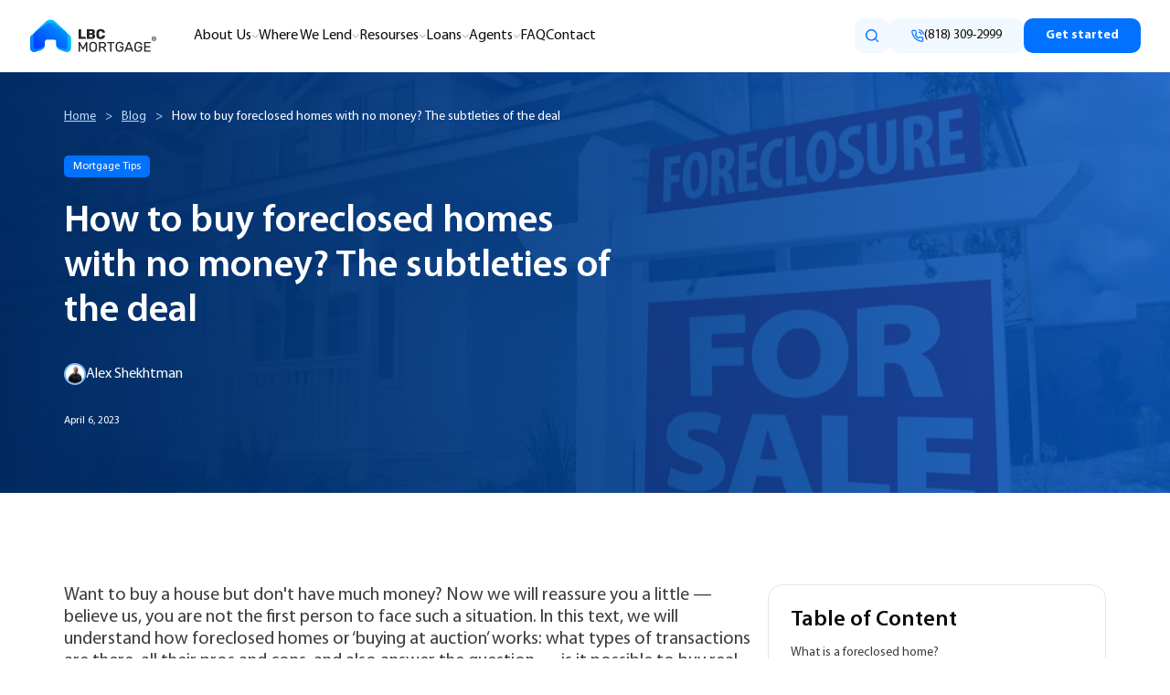

--- FILE ---
content_type: text/html; charset=UTF-8
request_url: https://lbcmortgage.com/how-to-buy-foreclosed-homes-with-no-money-the-subtleties-of-the-deal/
body_size: 56319
content:
<!DOCTYPE html><html lang="en-US" prefix="og: http://ogp.me/ns# fb: http://ogp.me/ns/fb#"><head><meta http-equiv="X-UA-Compatible" content="IE=edge" /><meta http-equiv="Content-Type" content="text/html; charset=UTF-8" /><meta name="viewport" content="width=device-width, initial-scale=1, minimum-scale=1" /><link rel="preload" href="https://lbcmortgage.com/wp-content/themes/porto-child/assets/fonts/MyriadPro-Regular/MyriadPro-Regular.woff2" as="font" crossorigin="anonymous" /><link rel="preload" href="https://lbcmortgage.com/wp-content/themes/porto-child/assets/fonts/MyriadPro-Semibold/MyriadPro-Semibold.woff2" as="font" crossorigin="anonymous" /><link rel="preload" href="https://lbcmortgage.com/wp-content/themes/porto-child/assets/fonts/MyriadPro-Bold/MyriadPro-Bold.woff2" as="font" crossorigin="anonymous" /><link href="https://lbcmortgage.com/wp-content/cache/autoptimize/css/autoptimize_single_9f712050684c574b6f273c22a9331a6d.css" rel="stylesheet" type="text/css"> <script src="https://lbcmortgage.com/wp-content/themes/porto-child/assets/js/gtm-min.js" defer></script> <script src="//cdata.mpio.io/js/E3110FC9A00012.js" async defer></script> <meta name="p:domain_verify" content="4594b2383db6be473cf53784936e8ac8"/><meta name='robots' content='index, follow, max-image-preview:large, max-snippet:-1, max-video-preview:-1' /><link media="all" href="https://lbcmortgage.com/wp-content/cache/autoptimize/css/autoptimize_bcc504596849b81402605bc269fa6fd6.css" rel="stylesheet"><title>How to buy foreclosed homes with no money?</title><meta name="description" content="Buying a mortgaged home is a good opportunity to save money. But, there are nuances that you should be aware of." /><link rel="canonical" href="https://lbcmortgage.com/how-to-buy-foreclosed-homes-with-no-money-the-subtleties-of-the-deal/" /><meta property="og:locale" content="en_US" /><meta property="og:type" content="article" /><meta property="og:title" content="How to buy foreclosed homes with no money?" /><meta property="og:description" content="Buying a mortgaged home is a good opportunity to save money. But, there are nuances that you should be aware of." /><meta property="og:url" content="https://lbcmortgage.com/how-to-buy-foreclosed-homes-with-no-money-the-subtleties-of-the-deal/" /><meta property="og:site_name" content="LBC Mortgage" /><meta property="article:published_time" content="2023-04-06T11:56:03+00:00" /><meta property="article:modified_time" content="2023-04-06T17:35:47+00:00" /><meta property="og:image" content="https://lbcmortgage.com/wp-content/uploads/2023/04/foreclosure_for_sale_sign_on_front_lawn_of_house.jpg" /><meta property="og:image:width" content="1280" /><meta property="og:image:height" content="851" /><meta property="og:image:type" content="image/jpeg" /><meta name="author" content="admin" /><meta name="twitter:card" content="summary_large_image" /><meta name="twitter:label1" content="Written by" /><meta name="twitter:data1" content="admin" /><meta name="twitter:label2" content="Est. reading time" /><meta name="twitter:data2" content="7 minutes" /> <script type="application/ld+json" class="yoast-schema-graph">{"@context":"https://schema.org","@graph":[{"@type":"WebPage","@id":"https://lbcmortgage.com/how-to-buy-foreclosed-homes-with-no-money-the-subtleties-of-the-deal/","url":"https://lbcmortgage.com/how-to-buy-foreclosed-homes-with-no-money-the-subtleties-of-the-deal/","name":"How to buy foreclosed homes with no money?","isPartOf":{"@id":"https://lbcmortgage.com/#website"},"primaryImageOfPage":{"@id":"https://lbcmortgage.com/how-to-buy-foreclosed-homes-with-no-money-the-subtleties-of-the-deal/#primaryimage"},"image":{"@id":"https://lbcmortgage.com/how-to-buy-foreclosed-homes-with-no-money-the-subtleties-of-the-deal/#primaryimage"},"thumbnailUrl":"https://lbcmortgage.com/wp-content/uploads/2023/04/foreclosure_for_sale_sign_on_front_lawn_of_house.jpg","datePublished":"2023-04-06T11:56:03+00:00","dateModified":"2023-04-06T17:35:47+00:00","author":{"@id":"https://lbcmortgage.com/#/schema/person/4b9b2d3ed2e873ce0f3ca2f43cd2b711"},"description":"Buying a mortgaged home is a good opportunity to save money. But, there are nuances that you should be aware of.","breadcrumb":{"@id":"https://lbcmortgage.com/how-to-buy-foreclosed-homes-with-no-money-the-subtleties-of-the-deal/#breadcrumb"},"inLanguage":"en-US","potentialAction":[{"@type":"ReadAction","target":["https://lbcmortgage.com/how-to-buy-foreclosed-homes-with-no-money-the-subtleties-of-the-deal/"]}]},{"@type":"ImageObject","inLanguage":"en-US","@id":"https://lbcmortgage.com/how-to-buy-foreclosed-homes-with-no-money-the-subtleties-of-the-deal/#primaryimage","url":"https://lbcmortgage.com/wp-content/uploads/2023/04/foreclosure_for_sale_sign_on_front_lawn_of_house.jpg","contentUrl":"https://lbcmortgage.com/wp-content/uploads/2023/04/foreclosure_for_sale_sign_on_front_lawn_of_house.jpg","width":1280,"height":851,"caption":"Foreclosed home — an opportunity to save money"},{"@type":"BreadcrumbList","@id":"https://lbcmortgage.com/how-to-buy-foreclosed-homes-with-no-money-the-subtleties-of-the-deal/#breadcrumb","itemListElement":[{"@type":"ListItem","position":1,"name":"Home","item":"https://lbcmortgage.com/"},{"@type":"ListItem","position":2,"name":"Blog","item":"https://lbcmortgage.com/blog/"},{"@type":"ListItem","position":3,"name":"How to buy foreclosed homes with no money? The subtleties of the deal"}]},{"@type":"WebSite","@id":"https://lbcmortgage.com/#website","url":"https://lbcmortgage.com/","name":"LBC Mortgage","description":"Just another WordPress site","potentialAction":[{"@type":"SearchAction","target":{"@type":"EntryPoint","urlTemplate":"https://lbcmortgage.com/?s={search_term_string}"},"query-input":{"@type":"PropertyValueSpecification","valueRequired":true,"valueName":"search_term_string"}}],"inLanguage":"en-US"},{"@type":"Person","@id":"https://lbcmortgage.com/#/schema/person/4b9b2d3ed2e873ce0f3ca2f43cd2b711","name":"admin","image":{"@type":"ImageObject","inLanguage":"en-US","@id":"https://lbcmortgage.com/#/schema/person/image/","url":"https://secure.gravatar.com/avatar/c1d3f1bd00baa1d2ce068b20b5841b76850e79559618ef9e7072e3e876461080?s=96&d=mm&r=g","contentUrl":"https://secure.gravatar.com/avatar/c1d3f1bd00baa1d2ce068b20b5841b76850e79559618ef9e7072e3e876461080?s=96&d=mm&r=g","caption":"admin"},"sameAs":["http://www.lbcmortgage.com"],"url":"https://lbcmortgage.com/author/admin/"}]}</script> <link rel="alternate" type="application/rss+xml" title="LBC Mortgage &raquo; Feed" href="https://lbcmortgage.com/feed/" /><link rel="alternate" type="application/rss+xml" title="LBC Mortgage &raquo; Comments Feed" href="https://lbcmortgage.com/comments/feed/" /><link rel="alternate" type="application/rss+xml" title="LBC Mortgage &raquo; How to buy foreclosed homes with no money? The subtleties of the deal Comments Feed" href="https://lbcmortgage.com/how-to-buy-foreclosed-homes-with-no-money-the-subtleties-of-the-deal/feed/" /><link rel="alternate" title="oEmbed (JSON)" type="application/json+oembed" href="https://lbcmortgage.com/wp-json/oembed/1.0/embed?url=https%3A%2F%2Flbcmortgage.com%2Fhow-to-buy-foreclosed-homes-with-no-money-the-subtleties-of-the-deal%2F" /><link rel="alternate" title="oEmbed (XML)" type="text/xml+oembed" href="https://lbcmortgage.com/wp-json/oembed/1.0/embed?url=https%3A%2F%2Flbcmortgage.com%2Fhow-to-buy-foreclosed-homes-with-no-money-the-subtleties-of-the-deal%2F&#038;format=xml" /><link rel="shortcut icon" href="//lbcmortgage.com/wp-content/uploads/2023/08/favicon.svg" type="image/x-icon" /><link rel="apple-touch-icon" href="//lbcmortgage.com/wp-content/uploads/2023/08/apple-iphone-icon.png" /><link rel="apple-touch-icon" sizes="120x120" href="//lbcmortgage.com/wp-content/uploads/2023/08/apple-iphone-retina-favicon.png" /><link rel="apple-touch-icon" sizes="76x76" href="//lbcmortgage.com/wp-content/uploads/2023/08/apple-ipad-favicon.png" /><link rel="apple-touch-icon" sizes="152x152" href="//lbcmortgage.com/wp-content/uploads/2023/08/apple-ipad-retina-icon.png" /><style id='wp-img-auto-sizes-contain-inline-css'>img:is([sizes=auto i],[sizes^="auto," i]){contain-intrinsic-size:3000px 1500px}</style><style id='safe-svg-svg-icon-style-inline-css'>.safe-svg-cover{text-align:center}.safe-svg-cover .safe-svg-inside{display:inline-block;max-width:100%}.safe-svg-cover svg{fill:currentColor;height:100%;max-height:100%;max-width:100%;width:100%}</style><style id='lazyload-video-css-inline-css'>.entry-content a.lazy-load-youtube,a.lazy-load-youtube,.lazy-load-vimeo{background-size:cover}.titletext.youtube{display:none}.lazy-load-div:before{content:"\25B6";text-shadow:0px 0px 60px rgba(0,0,0,.8)}</style><link rel='stylesheet' id='popup-maker-site-css' href='https://lbcmortgage.com/wp-content/cache/autoptimize/css/autoptimize_single_4aa00d3d6673fab1d76bf1207b7502f4.css?generated=1763464512&#038;ver=1.21.5' media='all' /> <script src="https://lbcmortgage.com/wp-includes/js/jquery/jquery.min.js" id="jquery-core-js"></script> <link rel="https://api.w.org/" href="https://lbcmortgage.com/wp-json/" /><link rel="alternate" title="JSON" type="application/json" href="https://lbcmortgage.com/wp-json/wp/v2/posts/7551" /><link rel="EditURI" type="application/rsd+xml" title="RSD" href="https://lbcmortgage.com/xmlrpc.php?rsd" /><meta name="generator" content="WordPress 6.9" /><link rel='shortlink' href='https://lbcmortgage.com/?p=7551' /> <script>window.dataLayer=window.dataLayer||[];window.dataLayer.push({'event':'response_code_200','already_queried_for_404':true});</script> <script type="text/javascript">WebFontConfig={google:{families:['Open+Sans:400,500,600,700,800','Shadows+Into+Light:400,700','Playfair+Display:400,700']}};(function(d){var wf=d.createElement('script'),s=d.scripts[0];wf.src='https://lbcmortgage.com/wp-content/themes/porto/js/libs/webfont.js';wf.async=true;s.parentNode.insertBefore(wf,s);})(document);</script> <style id="wp-custom-css">.post-image .post-slideshow{margin-bottom:0}.img-thumbnail .zoom,.post-image .zoom{display:none}</style></head><body class="wp-singular post-template-default single single-post postid-7551 single-format-standard wp-embed-responsive wp-theme-porto wp-child-theme-porto-child porto-breadcrumbs-bb full blog-1"> <noscript><iframe src="https://www.googletagmanager.com/ns.html?id=GTM-TK36JZR"
height="0" width="0" style="display:none;visibility:hidden"></iframe></noscript>  <script type="text/javascript" src="//cdn.callrail.com/companies/566600076/eb7ceb11dd6126c10c4c/12/swap.js" async defer></script> <header
 class="header"
 ><div class="wrapper"><div class="header--left"><div class="logo"> <a href="https://lbcmortgage.com/" title="LBC Mortgage - Just another WordPress site" > <img class="img-responsive standard-logo no-lazyload retina-logo" src="//lbcmortgage.com/wp-content/uploads/2024/08/lbcmortgage-logo.svg" alt="LBC Mortgage" /> </a></div><nav class="header__menu"><ul id="menu-main-menu" class="menu"><li id="menu-item-217953" class="menu-item menu-item-type-post_type menu-item-object-page menu-item-has-children menu-item-217953"><a href="https://lbcmortgage.com/about-us/">About Us</a><i class="header-menu-arrow"></i><ul class="sub-menu"><li id="menu-item-217955" class="menu-item menu-item-type-custom menu-item-object-custom menu-item-217955"><a href="/about-us#team">Our team</a></li><li id="menu-item-7851" class="menu-item menu-item-type-post_type menu-item-object-page menu-item-7851"><a href="https://lbcmortgage.com/careers/">Careers</a></li><li id="menu-item-6928" class="menu-item menu-item-type-post_type menu-item-object-page menu-item-has-children menu-item-6928"><a href="https://lbcmortgage.com/media/">Media</a><i class="header-menu-arrow"></i><ul class="sub-menu"><li id="menu-item-150417" class="menu-item menu-item-type-post_type_archive menu-item-object-press-releases menu-item-150417"><a href="https://lbcmortgage.com/press-releases/">Press Releases</a></li></ul></li><li id="menu-item-6808" class="menu-item menu-item-type-custom menu-item-object-custom menu-item-6808"><a target="_blank" href="https://academy.lbcmortgage.com/">LBC Academy</a></li><li id="menu-item-247731" class="menu-item menu-item-type-post_type menu-item-object-page menu-item-247731"><a href="https://lbcmortgage.com/affiliate-program/">Affiliate Program</a></li></ul></li><li id="menu-item-6602" class="menu-item menu-item-type-custom menu-item-object-custom menu-item-has-children menu-item-6602"><a href="/where-we-lend/">Where We Lend</a><i class="header-menu-arrow"></i><ul class="sub-menu"><li id="menu-item-4051" class="menu-item menu-item-type-post_type menu-item-object-page menu-item-has-children menu-item-4051"><a href="https://lbcmortgage.com/mortgage-broker-california/">California</a><i class="header-menu-arrow"></i><ul class="sub-menu"><li id="menu-item-34296" class="menu-item menu-item-type-post_type menu-item-object-page menu-item-34296"><a href="https://lbcmortgage.com/airbnb-mortgage-loans-california/">Airbnb Mortgage Loans</a></li><li id="menu-item-32299" class="menu-item menu-item-type-post_type menu-item-object-page menu-item-32299"><a href="https://lbcmortgage.com/bank-statement-mortgage-loans-california/">Bank Statement Loans</a></li><li id="menu-item-148770" class="menu-item menu-item-type-post_type menu-item-object-page menu-item-148770"><a href="https://lbcmortgage.com/bridge-loans-california/">Bridge Loans</a></li><li id="menu-item-32301" class="menu-item menu-item-type-post_type menu-item-object-page menu-item-32301"><a href="https://lbcmortgage.com/cash-out-refinance-california/">Cash Out Refinance</a></li><li id="menu-item-32302" class="menu-item menu-item-type-post_type menu-item-object-page menu-item-32302"><a href="https://lbcmortgage.com/commercial-property-loans-california/">Commercial Loans</a></li><li id="menu-item-144293" class="menu-item menu-item-type-post_type menu-item-object-page menu-item-144293"><a href="https://lbcmortgage.com/construction-loans-california/">Construction Loans</a></li><li id="menu-item-32303" class="menu-item menu-item-type-post_type menu-item-object-page menu-item-32303"><a href="https://lbcmortgage.com/dscr-loans-california/">DSCR Loans</a></li><li id="menu-item-32304" class="menu-item menu-item-type-post_type menu-item-object-page menu-item-32304"><a href="https://lbcmortgage.com/fha-loans-california/">FHA Loans</a></li><li id="menu-item-145164" class="menu-item menu-item-type-post_type menu-item-object-page menu-item-145164"><a href="https://lbcmortgage.com/fix-and-flip-california/">Fix-and-Flip Loans</a></li><li id="menu-item-32305" class="menu-item menu-item-type-post_type menu-item-object-page menu-item-32305"><a href="https://lbcmortgage.com/jumbo-mortgage-loans-california/">Jumbo Loans</a></li><li id="menu-item-34341" class="menu-item menu-item-type-post_type menu-item-object-page menu-item-34341"><a href="https://lbcmortgage.com/landlord-mortgages-california/">Landlord Loans</a></li><li id="menu-item-228212" class="menu-item menu-item-type-post_type menu-item-object-page menu-item-228212"><a href="https://lbcmortgage.com/multifamily-loans-california/">Multifamily Loans</a></li><li id="menu-item-32300" class="menu-item menu-item-type-post_type menu-item-object-page menu-item-32300"><a href="https://lbcmortgage.com/portfolio-mortgage-loans-california/">Portfolio Loans</a></li><li id="menu-item-32306" class="menu-item menu-item-type-post_type menu-item-object-page menu-item-32306"><a href="https://lbcmortgage.com/itin-mortgage-loan/">ITIN Loans</a></li><li id="menu-item-27237" class="menu-item menu-item-type-post_type menu-item-object-page menu-item-27237"><a href="https://lbcmortgage.com/hard-money-loan-california/">Hard Money Loans</a></li><li id="menu-item-32297" class="menu-item menu-item-type-post_type menu-item-object-page menu-item-32297"><a href="https://lbcmortgage.com/conforming-loan-limits-california/">Conforming Loan Limits</a></li><li id="menu-item-32298" class="menu-item menu-item-type-post_type menu-item-object-page menu-item-32298"><a href="https://lbcmortgage.com/80-10-10-piggyback-mortgage-loans/">80-10-10 Piggyback Mortgage Loans</a></li></ul></li><li id="menu-item-191949" class="row row--2 menu-item menu-item-type-post_type menu-item-object-page menu-item-has-children menu-item-191949"><a href="https://lbcmortgage.com/colorado-mortgage-broker/">Colorado</a><i class="header-menu-arrow"></i><ul class="sub-menu"><li id="menu-item-194354" class="menu-item menu-item-type-post_type menu-item-object-page menu-item-194354"><a href="https://lbcmortgage.com/colorado-mortgage-broker/airbnb-mortgage-loans-colorado/">Airbnb Loans</a></li><li id="menu-item-199555" class="menu-item menu-item-type-post_type menu-item-object-page menu-item-199555"><a href="https://lbcmortgage.com/colorado-mortgage-broker/bank-statement-mortgage-loans-colorado/">Bank Statement Loans</a></li><li id="menu-item-195425" class="menu-item menu-item-type-post_type menu-item-object-page menu-item-195425"><a href="https://lbcmortgage.com/colorado-mortgage-broker/bridge-loans-colorado/">Bridge Loans</a></li><li id="menu-item-210050" class="menu-item menu-item-type-post_type menu-item-object-page menu-item-210050"><a href="https://lbcmortgage.com/colorado-mortgage-broker/cash-out-refinance-colorado/">Cash Out Refinance</a></li><li id="menu-item-229024" class="menu-item menu-item-type-post_type menu-item-object-page menu-item-229024"><a href="https://lbcmortgage.com/colorado-mortgage-broker/hard-money-loans-colorado/">Hard Money Loans</a></li><li id="menu-item-193529" class="menu-item menu-item-type-post_type menu-item-object-page menu-item-193529"><a href="https://lbcmortgage.com/colorado-mortgage-broker/commercial-hard-money-loans-colorado/">Commercial Loans</a></li><li id="menu-item-193572" class="menu-item menu-item-type-post_type menu-item-object-page menu-item-193572"><a href="https://lbcmortgage.com/colorado-mortgage-broker/construction-loans-colorado/">Construction Loans</a></li><li id="menu-item-204380" class="menu-item menu-item-type-post_type menu-item-object-page menu-item-204380"><a href="https://lbcmortgage.com/nationwide-programs/dscr-loans-colorado/">DSCR Loans</a></li><li id="menu-item-203366" class="menu-item menu-item-type-post_type menu-item-object-page menu-item-203366"><a href="https://lbcmortgage.com/colorado-mortgage-broker/fha-loans-colorado/">FHA Loans</a></li><li id="menu-item-197833" class="menu-item menu-item-type-post_type menu-item-object-page menu-item-197833"><a href="https://lbcmortgage.com/colorado-mortgage-broker/fix-and-flip-colorado/">Fix-and-Flip Loans</a></li><li id="menu-item-207698" class="menu-item menu-item-type-post_type menu-item-object-page menu-item-207698"><a href="https://lbcmortgage.com/colorado-mortgage-broker/investment-property-mortgage-loans-colorado/">Investment Property Loans</a></li><li id="menu-item-210088" class="menu-item menu-item-type-post_type menu-item-object-page menu-item-210088"><a href="https://lbcmortgage.com/colorado-mortgage-broker/itin-loans-colorado/">ITIN Loans</a></li><li id="menu-item-204311" class="menu-item menu-item-type-post_type menu-item-object-page menu-item-204311"><a href="https://lbcmortgage.com/colorado-mortgage-broker/jumbo-loans-colorado/">Jumbo Loans</a></li><li id="menu-item-199309" class="menu-item menu-item-type-post_type menu-item-object-page menu-item-199309"><a href="https://lbcmortgage.com/colorado-mortgage-broker/landlord-mortgage-loans-colorado/">Landlord Loans</a></li><li id="menu-item-233799" class="menu-item menu-item-type-post_type menu-item-object-page menu-item-233799"><a href="https://lbcmortgage.com/colorado-mortgage-broker/multifamily-property-loans-colorado/">Multifamily</a></li><li id="menu-item-200134" class="menu-item menu-item-type-post_type menu-item-object-page menu-item-200134"><a href="https://lbcmortgage.com/colorado-mortgage-broker/no-doc-no-income-verification-mortgage-colorado/">No Doc &#038; No Income Verification</a></li><li id="menu-item-210877" class="menu-item menu-item-type-post_type menu-item-object-page menu-item-210877"><a href="https://lbcmortgage.com/colorado-mortgage-broker/no-closing-cost-mortgage-loans-colorado/">No Closing Cost Mortgage</a></li><li id="menu-item-210373" class="menu-item menu-item-type-post_type menu-item-object-page menu-item-210373"><a href="https://lbcmortgage.com/colorado-mortgage-broker/non-qm-loans-colorado/">Non-QM Loans</a></li><li id="menu-item-200931" class="menu-item menu-item-type-post_type menu-item-object-page menu-item-200931"><a href="https://lbcmortgage.com/colorado-mortgage-broker/non-us-resident-mortgage-loans-colorado/">Non-US Resident Loans</a></li></ul></li><li id="menu-item-4726" class="row row--2 menu-item menu-item-type-post_type menu-item-object-page menu-item-has-children menu-item-4726"><a href="https://lbcmortgage.com/florida-mortgage-broker/">Florida</a><i class="header-menu-arrow"></i><ul class="sub-menu"><li id="menu-item-34734" class="menu-item menu-item-type-post_type menu-item-object-page menu-item-34734"><a href="https://lbcmortgage.com/florida-mortgage-broker/airbnb-mortgage-loans-florida/">Airbnb Mortgages</a></li><li id="menu-item-8997" class="menu-item menu-item-type-post_type menu-item-object-page menu-item-8997"><a href="https://lbcmortgage.com/florida-mortgage-broker/bank-statement-mortgage-loans-in-florida/">Bank Statement Mortgage Loans</a></li><li id="menu-item-158498" class="menu-item menu-item-type-post_type menu-item-object-page menu-item-158498"><a href="https://lbcmortgage.com/florida-mortgage-broker/bridge-loans-florida/">Bridge Loans</a></li><li id="menu-item-8996" class="menu-item menu-item-type-post_type menu-item-object-page menu-item-8996"><a href="https://lbcmortgage.com/florida-mortgage-broker/cash-out-refinance-in-florida/">Cash Out Refinance</a></li><li id="menu-item-158073" class="menu-item menu-item-type-post_type menu-item-object-page menu-item-158073"><a href="https://lbcmortgage.com/florida-mortgage-broker/commercial-property-hard-money-loans-florida/">Commercial Loans</a></li><li id="menu-item-158133" class="menu-item menu-item-type-post_type menu-item-object-page menu-item-158133"><a href="https://lbcmortgage.com/florida-mortgage-broker/construction-loans-florida/">Construction Loans</a></li><li id="menu-item-8995" class="menu-item menu-item-type-post_type menu-item-object-page menu-item-8995"><a href="https://lbcmortgage.com/florida-mortgage-broker/fha-loans-in-florida/">FHA Loans</a></li><li id="menu-item-158489" class="menu-item menu-item-type-post_type menu-item-object-page menu-item-158489"><a href="https://lbcmortgage.com/florida-mortgage-broker/fix-and-flip-florida/">Fix-and-Flip Loans</a></li><li id="menu-item-9006" class="menu-item menu-item-type-post_type menu-item-object-page menu-item-9006"><a href="https://lbcmortgage.com/florida-mortgage-broker/investment-property-loans-in-florida/">Investment Property Mortgage</a></li><li id="menu-item-9039" class="menu-item menu-item-type-post_type menu-item-object-page menu-item-9039"><a href="https://lbcmortgage.com/florida-mortgage-broker/jumbo-loans-in-florida/">Jumbo Loans</a></li><li id="menu-item-34788" class="menu-item menu-item-type-post_type menu-item-object-page menu-item-34788"><a href="https://lbcmortgage.com/florida-mortgage-broker/landlord-mortgage-loans-florida/">Landlord Mortgage Loans</a></li><li id="menu-item-231470" class="menu-item menu-item-type-post_type menu-item-object-page menu-item-231470"><a href="https://lbcmortgage.com/florida-mortgage-broker/multifamily-property-loans-florida/">Multifamily Loans</a></li><li id="menu-item-9062" class="menu-item menu-item-type-post_type menu-item-object-page menu-item-9062"><a href="https://lbcmortgage.com/florida-mortgage-broker/dscr-mortgage-loans-in-florida/">DSCR Mortgage Loans</a></li><li id="menu-item-9073" class="menu-item menu-item-type-post_type menu-item-object-page menu-item-9073"><a href="https://lbcmortgage.com/florida-mortgage-broker/stated-income-mortgage-no-doc-no-income-verification-loans-in-florida/">No Doc Loans</a></li><li id="menu-item-9120" class="menu-item menu-item-type-post_type menu-item-object-page menu-item-9120"><a href="https://lbcmortgage.com/florida-mortgage-broker/non-us-resident-mortgage-loans-in-florida/">Non-US Resident Mortgage</a></li><li id="menu-item-9121" class="menu-item menu-item-type-post_type menu-item-object-page menu-item-9121"><a href="https://lbcmortgage.com/florida-mortgage-broker/non-qm-mortgage-loans-in-florida/">Non-QM Mortgage</a></li><li id="menu-item-13594" class="menu-item menu-item-type-post_type menu-item-object-page menu-item-13594"><a href="https://lbcmortgage.com/florida-mortgage-broker/hard-money-loan-in-florida/">Hard Money Loans</a></li></ul></li><li id="menu-item-8751" class="row row--2 menu-item menu-item-type-post_type menu-item-object-page menu-item-has-children menu-item-8751"><a href="https://lbcmortgage.com/mortgage-broker-in-illinois/">Illinois</a><i class="header-menu-arrow"></i><ul class="sub-menu"><li id="menu-item-34364" class="menu-item menu-item-type-post_type menu-item-object-page menu-item-34364"><a href="https://lbcmortgage.com/mortgage-broker-in-illinois/airbnb-mortgage-loans-illinois/">Airbnb Mortgage Loans</a></li><li id="menu-item-8754" class="menu-item menu-item-type-post_type menu-item-object-page menu-item-8754"><a href="https://lbcmortgage.com/mortgage-broker-in-illinois/bank-statement-mortgage-loans-in-illinois/">Bank Statement Mortgage Loans</a></li><li id="menu-item-181534" class="menu-item menu-item-type-post_type menu-item-object-page menu-item-181534"><a href="https://lbcmortgage.com/mortgage-broker-in-illinois/bridge-loans-illinois/">Bridge Loans</a></li><li id="menu-item-176984" class="menu-item menu-item-type-post_type menu-item-object-page menu-item-176984"><a href="https://lbcmortgage.com/mortgage-broker-in-illinois/comemrcial-property-hard-money-loans-illinois/">Commercial Property Loans</a></li><li id="menu-item-8766" class="menu-item menu-item-type-post_type menu-item-object-page menu-item-8766"><a href="https://lbcmortgage.com/mortgage-broker-in-illinois/cash-out-refinance-in-illinois/">Cash Out Refinance</a></li><li id="menu-item-181530" class="menu-item menu-item-type-post_type menu-item-object-page menu-item-181530"><a href="https://lbcmortgage.com/mortgage-broker-in-illinois/construction-loans-in-illinois/">Construction Loans</a></li><li id="menu-item-6027" class="menu-item menu-item-type-post_type menu-item-object-page menu-item-6027"><a href="https://lbcmortgage.com/nationwide-programs/dscr-mortgage-loans-illinois/">DSCR</a></li><li id="menu-item-8762" class="menu-item menu-item-type-post_type menu-item-object-page menu-item-8762"><a href="https://lbcmortgage.com/mortgage-broker-in-illinois/illinois-fha-mortgage-loans/">FHA Loans </a></li><li id="menu-item-181529" class="menu-item menu-item-type-post_type menu-item-object-page menu-item-181529"><a href="https://lbcmortgage.com/mortgage-broker-in-illinois/fix-and-flip-loans-illinois/">Fix-and-Flip Loans</a></li><li id="menu-item-8781" class="menu-item menu-item-type-post_type menu-item-object-page menu-item-8781"><a href="https://lbcmortgage.com/mortgage-broker-in-illinois/investment-property-mortgage-in-illinois/">Investment Property Mortgage</a></li><li id="menu-item-8763" class="menu-item menu-item-type-post_type menu-item-object-page menu-item-8763"><a href="https://lbcmortgage.com/mortgage-broker-in-illinois/jumbo-mortgage-loans-in-illinois/">Jumbo Loans</a></li><li id="menu-item-34622" class="menu-item menu-item-type-post_type menu-item-object-page menu-item-34622"><a href="https://lbcmortgage.com/mortgage-broker-in-illinois/landlord-mortgage-loans-illinois/">Landlord Mortgage</a></li><li id="menu-item-8786" class="menu-item menu-item-type-post_type menu-item-object-page menu-item-8786"><a href="https://lbcmortgage.com/mortgage-broker-in-illinois/illinois-stated-income-no-doc-mortgages-no-income-verification-home-loans/">No Doc Loans</a></li><li id="menu-item-229808" class="menu-item menu-item-type-post_type menu-item-object-page menu-item-229808"><a href="https://lbcmortgage.com/mortgage-broker-in-illinois/multifamily-loans-illinois/">Multifamily Loans</a></li><li id="menu-item-8872" class="menu-item menu-item-type-post_type menu-item-object-page menu-item-8872"><a href="https://lbcmortgage.com/mortgage-broker-in-illinois/non-us-resident-mortgage-loans-in-illinois/">Non-US Resident Mortgage</a></li><li id="menu-item-8873" class="menu-item menu-item-type-post_type menu-item-object-page menu-item-8873"><a href="https://lbcmortgage.com/mortgage-broker-in-illinois/non-qm-mortgage-loans-in-illinois/">Non-QM Mortgage</a></li><li id="menu-item-8875" class="menu-item menu-item-type-post_type menu-item-object-page menu-item-8875"><a href="https://lbcmortgage.com/mortgage-broker-in-illinois/how-to-lower-your-mortgage-payments-in-illinois/">Lower Your Mortgage Payments</a></li><li id="menu-item-8876" class="menu-item menu-item-type-post_type menu-item-object-page menu-item-8876"><a href="https://lbcmortgage.com/mortgage-broker-in-illinois/no-closing-cost-mortgage-no-cost-refinance-in-illinois/">No Closing Cost Mortgage</a></li><li id="menu-item-13703" class="menu-item menu-item-type-post_type menu-item-object-page menu-item-13703"><a href="https://lbcmortgage.com/mortgage-broker-in-illinois/hard-money-loan-illinois/">Hard Money Loans</a></li></ul></li><li id="menu-item-4450" class="menu-item menu-item-type-post_type menu-item-object-page menu-item-has-children menu-item-4450"><a href="https://lbcmortgage.com/mortgage-broker-in-north-carolina/">North Carolina</a><i class="header-menu-arrow"></i><ul class="sub-menu"><li id="menu-item-36083" class="menu-item menu-item-type-post_type menu-item-object-page menu-item-36083"><a href="https://lbcmortgage.com/mortgage-broker-in-north-carolina/airbnb-mortgage-loans-north-carolina/">Airbnb Mortgage</a></li><li id="menu-item-4553" class="menu-item menu-item-type-post_type menu-item-object-page menu-item-4553"><a href="https://lbcmortgage.com/mortgage-broker-in-north-carolina/bank-statement-mortgage-north-carolina-nc/">Bank Statement Mortgage Loans</a></li><li id="menu-item-5922" class="menu-item menu-item-type-post_type menu-item-object-page menu-item-5922"><a href="https://lbcmortgage.com/mortgage-broker-in-north-carolina/cash-out-refinance-north-carolina/">Cash Out Refinance</a></li><li id="menu-item-188448" class="menu-item menu-item-type-post_type menu-item-object-page menu-item-188448"><a href="https://lbcmortgage.com/mortgage-broker-in-north-carolina/commercial-loans-north-carolina/">Commercial Property</a></li><li id="menu-item-4538" class="menu-item menu-item-type-post_type menu-item-object-page menu-item-4538"><a href="https://lbcmortgage.com/mortgage-broker-in-north-carolina/dscr-mortgage-loans-north-carolina/">DSCR Mortgage Loans</a></li><li id="menu-item-6680" class="menu-item menu-item-type-post_type menu-item-object-page menu-item-6680"><a href="https://lbcmortgage.com/mortgage-broker-in-north-carolina/fha-mortgage-loans-north-carolina/">FHA Mortgage Loans</a></li><li id="menu-item-7370" class="menu-item menu-item-type-post_type menu-item-object-page menu-item-7370"><a href="https://lbcmortgage.com/mortgage-broker-in-north-carolina/north-carolina-investment-property-mortgage-loans/">Investment Property Loans</a></li><li id="menu-item-6690" class="menu-item menu-item-type-post_type menu-item-object-page menu-item-6690"><a href="https://lbcmortgage.com/mortgage-broker-in-north-carolina/jumbo-loans-north-carolina/">Jumbo Loans In North Carolina</a></li><li id="menu-item-36620" class="menu-item menu-item-type-post_type menu-item-object-page menu-item-36620"><a href="https://lbcmortgage.com/mortgage-broker-in-north-carolina/landlord-mortgage-loans-north-carolina/">Landlord Mortgages</a></li><li id="menu-item-234593" class="menu-item menu-item-type-post_type menu-item-object-page menu-item-234593"><a href="https://lbcmortgage.com/mortgage-broker-in-north-carolina/multifamily-loans-north-carolina/">Multifamily Loans</a></li><li id="menu-item-5935" class="menu-item menu-item-type-post_type menu-item-object-page menu-item-5935"><a href="https://lbcmortgage.com/mortgage-broker-in-north-carolina/no-closing-cost-mortgage-loans-north-carolina/">No Closing Cost Mortgage</a></li><li id="menu-item-4585" class="menu-item menu-item-type-post_type menu-item-object-page menu-item-4585"><a href="https://lbcmortgage.com/mortgage-broker-in-north-carolina/no-doc-no-income-verification-stated-income-mortgage-in-northa-carolina/">No Doc Mortgage</a></li><li id="menu-item-13669" class="menu-item menu-item-type-post_type menu-item-object-page menu-item-13669"><a href="https://lbcmortgage.com/mortgage-broker-in-north-carolina/hard-money-loan-north-carolina/">Hard Money Loans</a></li></ul></li><li id="menu-item-211837" class="row row--2 menu-item menu-item-type-post_type menu-item-object-page menu-item-has-children menu-item-211837"><a href="https://lbcmortgage.com/mortgage-broker-south-carolina/">South Carolina</a><i class="header-menu-arrow"></i><ul class="sub-menu"><li id="menu-item-214692" class="menu-item menu-item-type-post_type menu-item-object-page menu-item-214692"><a href="https://lbcmortgage.com/mortgage-broker-south-carolina/airbnb-mortgage-loans-south-carolina/">Airbnb Loans</a></li><li id="menu-item-218033" class="menu-item menu-item-type-post_type menu-item-object-page menu-item-218033"><a href="https://lbcmortgage.com/mortgage-broker-south-carolina/bank-statement-mortgage-loans-south-carolina/">Bank Statement Mortgage</a></li><li id="menu-item-223758" class="menu-item menu-item-type-post_type menu-item-object-page menu-item-223758"><a href="https://lbcmortgage.com/mortgage-broker-south-carolina/cash-out-refinance-south-carolina/">Cash Out Refinance</a></li><li id="menu-item-214445" class="menu-item menu-item-type-post_type menu-item-object-page menu-item-214445"><a href="https://lbcmortgage.com/mortgage-broker-south-carolina/construction-loans-south-carolina/">Construction Loans</a></li><li id="menu-item-219864" class="menu-item menu-item-type-post_type menu-item-object-page menu-item-219864"><a href="https://lbcmortgage.com/mortgage-broker-south-carolina/fha-mortgage-loans-south-carolina/">FHA Loans</a></li><li id="menu-item-215199" class="menu-item menu-item-type-post_type menu-item-object-page menu-item-215199"><a href="https://lbcmortgage.com/mortgage-broker-south-carolina/fix-and-flip-loans-south-carolina/">Fix&#8217;n&#8217;Flip Loans</a></li><li id="menu-item-222972" class="menu-item menu-item-type-post_type menu-item-object-page menu-item-222972"><a href="https://lbcmortgage.com/mortgage-broker-south-carolina/investment-property-loans-south-carolina/">Investment Loans</a></li><li id="menu-item-227080" class="menu-item menu-item-type-post_type menu-item-object-page menu-item-227080"><a href="https://lbcmortgage.com/mortgage-broker-south-carolina/hard-money-loans-south-carolina/">Hard Money Loans</a></li><li id="menu-item-224403" class="menu-item menu-item-type-post_type menu-item-object-page menu-item-224403"><a href="https://lbcmortgage.com/mortgage-broker-south-carolina/itin-loans-south-carolina/">ITIN Loans</a></li><li id="menu-item-220711" class="menu-item menu-item-type-post_type menu-item-object-page menu-item-220711"><a href="https://lbcmortgage.com/mortgage-broker-south-carolina/jumbo-mortgage-loans-south-carolina/">Jumbo Loans</a></li><li id="menu-item-218005" class="menu-item menu-item-type-post_type menu-item-object-page menu-item-218005"><a href="https://lbcmortgage.com/mortgage-broker-south-carolina/landlord-mortgage-loans-south-carolina/">Landlord Loans</a></li><li id="menu-item-238281" class="menu-item menu-item-type-post_type menu-item-object-page menu-item-238281"><a href="https://lbcmortgage.com/mortgage-broker-south-carolina/multifamily-loans-south-carolina/">Multifamily Loans</a></li><li id="menu-item-218804" class="menu-item menu-item-type-post_type menu-item-object-page menu-item-218804"><a href="https://lbcmortgage.com/mortgage-broker-south-carolina/no-doc-no-income-verified-loans-south-carolina/">No Doc Loans</a></li><li id="menu-item-211844" class="menu-item menu-item-type-post_type menu-item-object-page menu-item-211844"><a href="https://lbcmortgage.com/mortgage-broker-south-carolina/non-qm-mortgage-loans-south-carolina/">Non-QM Loans</a></li><li id="menu-item-219668" class="menu-item menu-item-type-post_type menu-item-object-page menu-item-219668"><a href="https://lbcmortgage.com/mortgage-broker-south-carolina/non-us-resident-loans-south-carolina/">Non-US Resident Loans</a></li><li id="menu-item-213723" class="menu-item menu-item-type-post_type menu-item-object-page menu-item-213723"><a href="https://lbcmortgage.com/mortgage-broker-south-carolina/commercial-hard-money-loans-south-carolina/">Commercial Hard Money Loans</a></li><li id="menu-item-225212" class="menu-item menu-item-type-post_type menu-item-object-page menu-item-225212"><a href="https://lbcmortgage.com/mortgage-broker-south-carolina/no-closing-cost-mortgage-south-carolina/">No Closing Cost Mortgage</a></li></ul></li><li id="menu-item-4291" class="menu-item menu-item-type-post_type menu-item-object-page menu-item-has-children menu-item-4291"><a href="https://lbcmortgage.com/mortgage-broker-texas/">Texas</a><i class="header-menu-arrow"></i><ul class="sub-menu"><li id="menu-item-34922" class="menu-item menu-item-type-post_type menu-item-object-page menu-item-34922"><a href="https://lbcmortgage.com/mortgage-broker-texas/airbnb-mortgage-loans-texas/">Airbnb Mortgage</a></li><li id="menu-item-4402" class="menu-item menu-item-type-post_type menu-item-object-page menu-item-4402"><a href="https://lbcmortgage.com/mortgage-broker-texas/bank-statement-mortgage-texas/">Bank Statement Mortgage Loans</a></li><li id="menu-item-6113" class="menu-item menu-item-type-post_type menu-item-object-page menu-item-6113"><a href="https://lbcmortgage.com/mortgage-broker-texas/cash-out-refinance-texas/">Cash Out Refinance</a></li><li id="menu-item-4362" class="menu-item menu-item-type-post_type menu-item-object-page menu-item-4362"><a href="https://lbcmortgage.com/mortgage-broker-texas/dscr-mortgage-loans-texas/">DSCR Mortgage Loans</a></li><li id="menu-item-5956" class="menu-item menu-item-type-post_type menu-item-object-page menu-item-5956"><a href="https://lbcmortgage.com/mortgage-broker-texas/fha-mortgage-loans-in-texas/">FHA Loans</a></li><li id="menu-item-5700" class="menu-item menu-item-type-post_type menu-item-object-page menu-item-5700"><a href="https://lbcmortgage.com/mortgage-broker-texas/investment-property-mortgage-loans-texas/">Investment Property Mortgage</a></li><li id="menu-item-5949" class="menu-item menu-item-type-post_type menu-item-object-page menu-item-5949"><a href="https://lbcmortgage.com/mortgage-broker-texas/jumbo-mortgage-loan-texas/">Jumbo Loans</a></li><li id="menu-item-34985" class="menu-item menu-item-type-post_type menu-item-object-page menu-item-34985"><a href="https://lbcmortgage.com/mortgage-broker-texas/landlord-mortgage-loans-texas/">Landlord Loans</a></li><li id="menu-item-5637" class="menu-item menu-item-type-post_type menu-item-object-page menu-item-5637"><a href="https://lbcmortgage.com/mortgage-broker-texas/lower-mortgage-payment-texas/">Lower Your Mortgage Payments</a></li><li id="menu-item-238315" class="menu-item menu-item-type-post_type menu-item-object-page menu-item-238315"><a href="https://lbcmortgage.com/mortgage-broker-texas/multifamily-property-loans-texas/">Multifamily Property</a></li><li id="menu-item-6126" class="menu-item menu-item-type-post_type menu-item-object-page menu-item-6126"><a href="https://lbcmortgage.com/mortgage-broker-texas/no-closing-cost-mortgage-loan-texas/">No Closing Cost Mortgage</a></li><li id="menu-item-4401" class="menu-item menu-item-type-post_type menu-item-object-page menu-item-4401"><a href="https://lbcmortgage.com/mortgage-broker-texas/no-doc-no-income-verification-stated-income-mortgage-texas/">No Doc Loans</a></li><li id="menu-item-13630" class="menu-item menu-item-type-post_type menu-item-object-page menu-item-13630"><a href="https://lbcmortgage.com/mortgage-broker-texas/hard-money-loan-texas/">Hard Money Loans</a></li></ul></li><li id="menu-item-278046" class="row row--2 menu-item menu-item-type-post_type menu-item-object-page menu-item-has-children menu-item-278046"><a href="https://lbcmortgage.com/mortgage-broker-oregon/">Oregon</a><i class="header-menu-arrow"></i><ul class="sub-menu"><li id="menu-item-278429" class="menu-item menu-item-type-post_type menu-item-object-page menu-item-278429"><a href="https://lbcmortgage.com/mortgage-broker-oregon/airbnb-loans-oregon/">Airbnb Loans</a></li><li id="menu-item-278586" class="menu-item menu-item-type-post_type menu-item-object-page menu-item-278586"><a href="https://lbcmortgage.com/mortgage-broker-oregon/bank-statement-loans-oregon/">Bank Statement Loans</a></li><li id="menu-item-278092" class="menu-item menu-item-type-post_type menu-item-object-page menu-item-278092"><a href="https://lbcmortgage.com/mortgage-broker-oregon/bridge-loans-oregon/">Bridge Loans</a></li><li id="menu-item-279595" class="menu-item menu-item-type-post_type menu-item-object-page menu-item-279595"><a href="https://lbcmortgage.com/mortgage-broker-oregon/cash-out-refinance-oregon/">Cash Out Refinance</a></li><li id="menu-item-278524" class="menu-item menu-item-type-post_type menu-item-object-page menu-item-278524"><a href="https://lbcmortgage.com/mortgage-broker-oregon/commercial-property-mortgage-loans-oregon/">Commercial Property Loans</a></li><li id="menu-item-278160" class="menu-item menu-item-type-post_type menu-item-object-page menu-item-278160"><a href="https://lbcmortgage.com/mortgage-broker-oregon/construction-loans-oregon/">Construction Loans</a></li><li id="menu-item-278161" class="menu-item menu-item-type-post_type menu-item-object-page menu-item-278161"><a href="https://lbcmortgage.com/nationwide-programs/dscr-mortgage-loans-oregon/">DSCR</a></li><li id="menu-item-278267" class="menu-item menu-item-type-post_type menu-item-object-page menu-item-278267"><a href="https://lbcmortgage.com/mortgage-broker-oregon/fha-mortgage-loans-oregon/">FHA Loans</a></li><li id="menu-item-278322" class="menu-item menu-item-type-post_type menu-item-object-page menu-item-278322"><a href="https://lbcmortgage.com/mortgage-broker-oregon/fix-and-flip-loans-oregon/">Fix &#038; Flip</a></li><li id="menu-item-278369" class="menu-item menu-item-type-post_type menu-item-object-page menu-item-278369"><a href="https://lbcmortgage.com/mortgage-broker-oregon/home-equity-loans-heloan-oregon/">HELOAN</a></li><li id="menu-item-278822" class="menu-item menu-item-type-post_type menu-item-object-page menu-item-278822"><a href="https://lbcmortgage.com/mortgage-broker-oregon/itin-mortgage-loans-oregon/">ITIN Loans</a></li><li id="menu-item-279820" class="menu-item menu-item-type-post_type menu-item-object-page menu-item-279820"><a href="https://lbcmortgage.com/mortgage-broker-oregon/investment-property-loans-oregon/">Investment Loans</a></li><li id="menu-item-278215" class="menu-item menu-item-type-post_type menu-item-object-page menu-item-278215"><a href="https://lbcmortgage.com/mortgage-broker-oregon/jumbo-loans-oregon/">Jumbo Loans</a></li><li id="menu-item-278770" class="menu-item menu-item-type-post_type menu-item-object-page menu-item-278770"><a href="https://lbcmortgage.com/mortgage-broker-oregon/landlord-mortgage-loans-oregon/">Landlord Mortgage Solutions</a></li><li id="menu-item-278647" class="menu-item menu-item-type-post_type menu-item-object-page menu-item-278647"><a href="https://lbcmortgage.com/mortgage-broker-oregon/multifamily-property-loans-oregon/">Multifamily Loans</a></li><li id="menu-item-278469" class="menu-item menu-item-type-post_type menu-item-object-page menu-item-278469"><a href="https://lbcmortgage.com/mortgage-broker-oregon/va-mortgage-loans-oregon/">VA Loans</a></li><li id="menu-item-278996" class="menu-item menu-item-type-post_type menu-item-object-page menu-item-278996"><a href="https://lbcmortgage.com/mortgage-broker-oregon/non-us-resident-loans-oregon/">Non-US Resident Loans</a></li><li id="menu-item-278685" class="menu-item menu-item-type-post_type menu-item-object-page menu-item-278685"><a href="https://lbcmortgage.com/mortgage-broker-oregon/non-qm-mortgage-loans-oregon/">Non-QM</a></li><li id="menu-item-279228" class="menu-item menu-item-type-post_type menu-item-object-page menu-item-279228"><a href="https://lbcmortgage.com/mortgage-broker-oregon/no-closing-cost-mortgage-oregon/">No Closing Cost Loans</a></li><li id="menu-item-279355" class="menu-item menu-item-type-post_type menu-item-object-page menu-item-279355"><a href="https://lbcmortgage.com/mortgage-broker-oregon/no-doc-mortgage-loans-oregon/">No Doc Mortgage</a></li></ul></li><li id="menu-item-277998" class="row row--2 menu-item menu-item-type-post_type menu-item-object-page menu-item-has-children menu-item-277998"><a href="https://lbcmortgage.com/mortgage-broker-pennsylvania/">Pennsylvania</a><i class="header-menu-arrow"></i><ul class="sub-menu"><li id="menu-item-278408" class="menu-item menu-item-type-post_type menu-item-object-page menu-item-278408"><a href="https://lbcmortgage.com/mortgage-broker-pennsylvania/airbnb-loans-pennsylvania/">Airbnb Loans</a></li><li id="menu-item-278538" class="menu-item menu-item-type-post_type menu-item-object-page menu-item-278538"><a href="https://lbcmortgage.com/mortgage-broker-pennsylvania/bank-statement-loans-pennsylvania/">Bank Statement Mortgage</a></li><li id="menu-item-279420" class="menu-item menu-item-type-post_type menu-item-object-page menu-item-279420"><a href="https://lbcmortgage.com/mortgage-broker-pennsylvania/cash-out-refinance-pennsylvania/">Cash Out Refinance</a></li><li id="menu-item-278488" class="menu-item menu-item-type-post_type menu-item-object-page menu-item-278488"><a href="https://lbcmortgage.com/mortgage-broker-pennsylvania/commercial-loans-pennsylvania/">Commercial Loans</a></li><li id="menu-item-278233" class="menu-item menu-item-type-post_type menu-item-object-page menu-item-278233"><a href="https://lbcmortgage.com/mortgage-broker-pennsylvania/fha-loans-pennsylvania/">FHA Loans</a></li><li id="menu-item-278084" class="menu-item menu-item-type-post_type menu-item-object-page menu-item-278084"><a href="https://lbcmortgage.com/mortgage-broker-pennsylvania/bridge-loans-pennsylvania/">Bridge Loans</a></li><li id="menu-item-278131" class="menu-item menu-item-type-post_type menu-item-object-page menu-item-278131"><a href="https://lbcmortgage.com/mortgage-broker-pennsylvania/construction-loans-pennsylvania/">Construction Loans</a></li><li id="menu-item-278288" class="menu-item menu-item-type-post_type menu-item-object-page menu-item-278288"><a href="https://lbcmortgage.com/mortgage-broker-pennsylvania/fix-and-flip-loans-pennsylvania/">Fix &#038; Flip / Rehab</a></li><li id="menu-item-278621" class="menu-item menu-item-type-post_type menu-item-object-page menu-item-278621"><a href="https://lbcmortgage.com/mortgage-broker-pennsylvania/multifamily-property-loans-pennsylvania/">Multifamily</a></li><li id="menu-item-278800" class="menu-item menu-item-type-post_type menu-item-object-page menu-item-278800"><a href="https://lbcmortgage.com/mortgage-broker-pennsylvania/itin-loans-pennsylvania/">ITIN Loans</a></li><li id="menu-item-279655" class="menu-item menu-item-type-post_type menu-item-object-page menu-item-279655"><a href="https://lbcmortgage.com/mortgage-broker-pennsylvania/investment-property-loans-pennsylvania/">Investment Loans</a></li><li id="menu-item-278706" class="menu-item menu-item-type-post_type menu-item-object-page menu-item-278706"><a href="https://lbcmortgage.com/mortgage-broker-pennsylvania/landlord-mortgage-loans-pennsylvania/">Landlord Loans</a></li><li id="menu-item-278162" class="menu-item menu-item-type-post_type menu-item-object-page menu-item-278162"><a href="https://lbcmortgage.com/nationwide-programs/dscr-loans-pennsylvania/">DSCR Loans</a></li><li id="menu-item-278349" class="menu-item menu-item-type-post_type menu-item-object-page menu-item-278349"><a href="https://lbcmortgage.com/mortgage-broker-pennsylvania/home-equity-loans-pennsylvania/">HELOAN</a></li><li id="menu-item-278209" class="menu-item menu-item-type-post_type menu-item-object-page menu-item-278209"><a href="https://lbcmortgage.com/mortgage-broker-pennsylvania/jumbo-loans-pennsylvania/">Jumbo Loans</a></li><li id="menu-item-278663" class="menu-item menu-item-type-post_type menu-item-object-page menu-item-278663"><a href="https://lbcmortgage.com/mortgage-broker-pennsylvania/non-qm-mortgage-loans-pennsylvania/">Non-QM Loans</a></li><li id="menu-item-279287" class="menu-item menu-item-type-post_type menu-item-object-page menu-item-279287"><a href="https://lbcmortgage.com/mortgage-broker-pennsylvania/no-doc-loans-pennsylvania/">No Doc Loans</a></li><li id="menu-item-278458" class="menu-item menu-item-type-post_type menu-item-object-page menu-item-278458"><a href="https://lbcmortgage.com/mortgage-broker-pennsylvania/va-mortgage-loans-pennsylvania/">VA Loans</a></li><li id="menu-item-278928" class="menu-item menu-item-type-post_type menu-item-object-page menu-item-278928"><a href="https://lbcmortgage.com/mortgage-broker-pennsylvania/non-us-resident-mortgage-pennsylvania/">Non-US Resident Loans</a></li><li id="menu-item-279067" class="menu-item menu-item-type-post_type menu-item-object-page menu-item-279067"><a href="https://lbcmortgage.com/mortgage-broker-pennsylvania/no-closing-cost-mortgage-loans-pennsylvania/">No Closing Cost Mortgage</a></li></ul></li><li id="menu-item-4273" class="row row--2 menu-item menu-item-type-post_type menu-item-object-page menu-item-has-children menu-item-4273"><a href="https://lbcmortgage.com/mortgage-broker-in-washington-state/">Washington</a><i class="header-menu-arrow"></i><ul class="sub-menu"><li id="menu-item-35506" class="menu-item menu-item-type-post_type menu-item-object-page menu-item-35506"><a href="https://lbcmortgage.com/mortgage-broker-in-washington-state/airbnb-mortgage-loans-washington/">Airbnb Loans</a></li><li id="menu-item-4310" class="menu-item menu-item-type-post_type menu-item-object-page menu-item-4310"><a href="https://lbcmortgage.com/mortgage-broker-in-washington-state/bank-statement-mortgage-washington/">Bank Statement Mortgage</a></li><li id="menu-item-168999" class="menu-item menu-item-type-post_type menu-item-object-page menu-item-168999"><a href="https://lbcmortgage.com/mortgage-broker-in-washington-state/bridge-loans-washington/">Bridge Loans</a></li><li id="menu-item-164096" class="menu-item menu-item-type-post_type menu-item-object-page menu-item-164096"><a href="https://lbcmortgage.com/mortgage-broker-in-washington-state/commercial-property-hard-money-loans-washington/">Commercial Property Loans</a></li><li id="menu-item-164824" class="menu-item menu-item-type-post_type menu-item-object-page menu-item-164824"><a href="https://lbcmortgage.com/mortgage-broker-in-washington-state/construction-loans-washington/">Construction Loans</a></li><li id="menu-item-4322" class="menu-item menu-item-type-post_type menu-item-object-page menu-item-4322"><a href="https://lbcmortgage.com/mortgage-broker-in-washington-state/dscr-mortgage-loans-washington/">DSCR Loans</a></li><li id="menu-item-6094" class="menu-item menu-item-type-post_type menu-item-object-page menu-item-6094"><a href="https://lbcmortgage.com/mortgage-broker-in-washington-state/fha-mortgage-loans-washington/">FHA Loans</a></li><li id="menu-item-5661" class="menu-item menu-item-type-post_type menu-item-object-page menu-item-5661"><a href="https://lbcmortgage.com/mortgage-broker-in-washington-state/first-time-home-buyer-mortgage-washington/">First Time Home Buyer Loans</a></li><li id="menu-item-165776" class="menu-item menu-item-type-post_type menu-item-object-page menu-item-165776"><a href="https://lbcmortgage.com/mortgage-broker-in-washington-state/fix-and-flip-loans-washington/">Fix &#038; Flip Financing</a></li><li id="menu-item-5597" class="menu-item menu-item-type-post_type menu-item-object-page menu-item-5597"><a href="https://lbcmortgage.com/mortgage-broker-in-washington-state/jumbo-mortgage-washington/">Jumbo Loans</a></li><li id="menu-item-7395" class="menu-item menu-item-type-post_type menu-item-object-page menu-item-7395"><a href="https://lbcmortgage.com/mortgage-broker-in-washington-state/no-closing-cost-loan-washington/">No Closing Cost Loans</a></li><li id="menu-item-5558" class="menu-item menu-item-type-post_type menu-item-object-page menu-item-5558"><a href="https://lbcmortgage.com/mortgage-broker-in-washington-state/investment-property-loans-washington/">Investment Property Loans</a></li><li id="menu-item-230598" class="menu-item menu-item-type-post_type menu-item-object-page menu-item-230598"><a href="https://lbcmortgage.com/mortgage-broker-in-washington-state/multifamily-property-loans-washington/">Multifamily Property Loans</a></li><li id="menu-item-35535" class="menu-item menu-item-type-post_type menu-item-object-page menu-item-35535"><a href="https://lbcmortgage.com/mortgage-broker-in-washington-state/landlord-mortgage-loans-washington/">Landlord Mortgage</a></li><li id="menu-item-4413" class="menu-item menu-item-type-post_type menu-item-object-page menu-item-4413"><a href="https://lbcmortgage.com/mortgage-broker-in-washington-state/no-doc-no-income-verification-stated-income-mortgage-loans-washington/">No Doc Mortgage</a></li><li id="menu-item-9770" class="menu-item menu-item-type-post_type menu-item-object-page menu-item-9770"><a href="https://lbcmortgage.com/mortgage-broker-in-washington-state/hard-money-loan-washington/">Hard Money Loans</a></li><li id="menu-item-13498" class="menu-item menu-item-type-post_type menu-item-object-page menu-item-13498"><a href="https://lbcmortgage.com/mortgage-broker-in-washington-state/cash-out-refinance-washington/">Cash Out Refinancing</a></li></ul></li><li id="menu-item-4674" class="row row--3 menu-item menu-item-type-post_type menu-item-object-page menu-item-has-children menu-item-4674"><a href="https://lbcmortgage.com/nationwide-programs/">Nationwide Programs</a><i class="header-menu-arrow"></i><ul class="sub-menu"><li id="menu-item-6049" class="menu-item menu-item-type-post_type menu-item-object-page menu-item-6049"><a href="https://lbcmortgage.com/nationwide-programs/dscr-mortgage-alaska/">Alaska DSCR</a></li><li id="menu-item-4694" class="menu-item menu-item-type-post_type menu-item-object-page menu-item-4694"><a href="https://lbcmortgage.com/nationwide-programs/dscr-mortgage-loans-arizona/">Arizona DSCR</a></li><li id="menu-item-6055" class="menu-item menu-item-type-post_type menu-item-object-page menu-item-6055"><a href="https://lbcmortgage.com/nationwide-programs/dscr-loans-colorado/">Colorado DSCR</a></li><li id="menu-item-6163" class="menu-item menu-item-type-post_type menu-item-object-page menu-item-6163"><a href="https://lbcmortgage.com/nationwide-programs/dscr-loans-connecticut/">Connecticut DSCR</a></li><li id="menu-item-6181" class="menu-item menu-item-type-post_type menu-item-object-page menu-item-6181"><a href="https://lbcmortgage.com/nationwide-programs/dscr-mortgage-delaware/">Delaware DSCR</a></li><li id="menu-item-4861" class="menu-item menu-item-type-post_type menu-item-object-page menu-item-4861"><a href="https://lbcmortgage.com/nationwide-programs/dscr-loans-georgia/">Georgia DSCR</a></li><li id="menu-item-6816" class="menu-item menu-item-type-post_type menu-item-object-page menu-item-6816"><a href="https://lbcmortgage.com/nationwide-programs/hawaii-dscr-mortgage-loans/">Hawaii DSCR</a></li><li id="menu-item-4913" class="menu-item menu-item-type-post_type menu-item-object-page menu-item-4913"><a href="https://lbcmortgage.com/nationwide-programs/dscr-mortgage-loans-idaho/">Idaho DSCR</a></li><li id="menu-item-6250" class="menu-item menu-item-type-post_type menu-item-object-page menu-item-6250"><a href="https://lbcmortgage.com/nationwide-programs/maine-dscr-loans/">Maine DSCR</a></li><li id="menu-item-6264" class="menu-item menu-item-type-post_type menu-item-object-page menu-item-6264"><a href="https://lbcmortgage.com/nationwide-programs/dscr-loans-maryland/">Maryland DSCR</a></li><li id="menu-item-6274" class="menu-item menu-item-type-post_type menu-item-object-page menu-item-6274"><a href="https://lbcmortgage.com/nationwide-programs/dscr-mortgage-loans-massachusetts/">Massachusetts DSCR</a></li><li id="menu-item-6295" class="menu-item menu-item-type-post_type menu-item-object-page menu-item-6295"><a href="https://lbcmortgage.com/nationwide-programs/dscr-mortgage-loans-minnesota/">Minnesota DSCR</a></li><li id="menu-item-6352" class="menu-item menu-item-type-post_type menu-item-object-page menu-item-6352"><a href="https://lbcmortgage.com/nationwide-programs/dscr-mortgage-loans-montana/">Montana DSCR</a></li><li id="menu-item-4774" class="menu-item menu-item-type-post_type menu-item-object-page menu-item-4774"><a href="https://lbcmortgage.com/nationwide-programs/dscr-mortgage-loans-nevada/">Nevada DSCR</a></li><li id="menu-item-6494" class="menu-item menu-item-type-post_type menu-item-object-page menu-item-6494"><a href="https://lbcmortgage.com/nationwide-programs/dscr-new-hampshire/">New Hampshire DSCR</a></li><li id="menu-item-4924" class="menu-item menu-item-type-post_type menu-item-object-page menu-item-4924"><a href="https://lbcmortgage.com/nationwide-programs/dscr-mortgage-new-jersey/">New Jersey DSCR</a></li><li id="menu-item-6551" class="menu-item menu-item-type-post_type menu-item-object-page menu-item-6551"><a href="https://lbcmortgage.com/nationwide-programs/new-mexico-dscr-mortgage/">New Mexico DSCR</a></li><li id="menu-item-4845" class="menu-item menu-item-type-post_type menu-item-object-page menu-item-4845"><a href="https://lbcmortgage.com/nationwide-programs/dscr-mortgage-loans-new-york/">New York DSCR</a></li><li id="menu-item-6595" class="menu-item menu-item-type-post_type menu-item-object-page menu-item-6595"><a href="https://lbcmortgage.com/nationwide-programs/north-dakota-dscr-mortgage-loan/">North Dakota DSCR</a></li><li id="menu-item-64510" class="menu-item menu-item-type-post_type menu-item-object-page menu-item-64510"><a href="https://lbcmortgage.com/nationwide-programs/ohio-dscr-mortgage-loans/">Ohio DSCR</a></li><li id="menu-item-4814" class="menu-item menu-item-type-post_type menu-item-object-page menu-item-4814"><a href="https://lbcmortgage.com/nationwide-programs/dscr-mortgage-loans-oregon/">Oregon DSCR</a></li><li id="menu-item-4956" class="menu-item menu-item-type-post_type menu-item-object-page menu-item-4956"><a href="https://lbcmortgage.com/nationwide-programs/dscr-loans-pennsylvania/">Pennsylvania DSCR</a></li><li id="menu-item-6626" class="menu-item menu-item-type-post_type menu-item-object-page menu-item-6626"><a href="https://lbcmortgage.com/nationwide-programs/rhode-island-dscr-loans/">Rhode Island DSCR</a></li><li id="menu-item-62321" class="menu-item menu-item-type-post_type menu-item-object-page menu-item-62321"><a href="https://lbcmortgage.com/nationwide-programs/dscr-loans-south-carolina/">South Carolina DSCR</a></li><li id="menu-item-6739" class="menu-item menu-item-type-post_type menu-item-object-page menu-item-6739"><a href="https://lbcmortgage.com/nationwide-programs/dscr-loans-south-dakota/">South Dakota DSCR</a></li><li id="menu-item-6797" class="menu-item menu-item-type-post_type menu-item-object-page menu-item-6797"><a href="https://lbcmortgage.com/nationwide-programs/tennessee-dscr-mortgage-loan/">Tennessee DSCR</a></li><li id="menu-item-4789" class="menu-item menu-item-type-post_type menu-item-object-page menu-item-4789"><a href="https://lbcmortgage.com/nationwide-programs/dscr-mortgage-loans-utah/">Utah DSCR</a></li><li id="menu-item-6804" class="menu-item menu-item-type-post_type menu-item-object-page menu-item-6804"><a href="https://lbcmortgage.com/nationwide-programs/dscr-mortgage-loans-in-vermont/">Vermont DSCR</a></li><li id="menu-item-4943" class="menu-item menu-item-type-post_type menu-item-object-page menu-item-4943"><a href="https://lbcmortgage.com/nationwide-programs/dscr-loans-virginia/">Virginia DSCR</a></li><li id="menu-item-5500" class="menu-item menu-item-type-post_type menu-item-object-page menu-item-5500"><a href="https://lbcmortgage.com/nationwide-programs/dscr-mortgage-wisconsin/">Wisconsin DSCR</a></li></ul></li></ul></li><li id="menu-item-113362" class="menu-item menu-item-type-custom menu-item-object-custom menu-item-has-children menu-item-113362"><a href="https://lbcmortgage.com/resources/">Resourses</a><i class="header-menu-arrow"></i><ul class="sub-menu"><li id="menu-item-5901" class="menu-item menu-item-type-post_type menu-item-object-page current_page_parent menu-item-5901"><a href="https://lbcmortgage.com/blog/">Blog</a></li><li id="menu-item-277627" class="menu-item menu-item-type-custom menu-item-object-custom menu-item-277627"><a href="https://lbcmortgage.com/properties/">Property Listings</a></li><li id="menu-item-8046" class="menu-item menu-item-type-custom menu-item-object-custom menu-item-8046"><a href="/mortgage-shorts">Mortgage Shorts</a></li><li id="menu-item-138689" class="open-calculator-popup menu-item menu-item-type-custom menu-item-object-custom menu-item-138689"><a href="#">Calculator</a></li><li id="menu-item-28512" class="menu-item menu-item-type-post_type menu-item-object-page menu-item-28512"><a href="https://lbcmortgage.com/conforming-loan-limits/">Nationwide Conforming Loan Limits</a></li><li id="menu-item-95" class="menu-item menu-item-type-post_type menu-item-object-page menu-item-95"><a href="https://lbcmortgage.com/simple-guide-for-home-buyers-in-california/">Simple Guide For Home Buyers</a></li><li id="menu-item-197" class="menu-item menu-item-type-post_type menu-item-object-page menu-item-197"><a href="https://lbcmortgage.com/list-documents-required-apply-mortgage-loan-california/">List Of Documents Required To Apply</a></li><li id="menu-item-4298" class="menu-item menu-item-type-post_type menu-item-object-page menu-item-4298"><a href="https://lbcmortgage.com/conforming-loan-limits-california/">Conforming Loan Limits</a></li><li id="menu-item-972" class="menu-item menu-item-type-post_type menu-item-object-page menu-item-972"><a href="https://lbcmortgage.com/no-doc-no-income-verification-mortgage-california/">Guide For No Doc Mortgages</a></li><li id="menu-item-988" class="menu-item menu-item-type-post_type menu-item-object-page menu-item-988"><a href="https://lbcmortgage.com/no-closing-cost-mortgage-loans-california/">Guide For No Closing Cost Mortgages</a></li><li id="menu-item-1043" class="menu-item menu-item-type-post_type menu-item-object-page menu-item-1043"><a href="https://lbcmortgage.com/lower-mortgage-payment-california/">Guide To Reduce Mortgage Payments</a></li><li id="menu-item-1056" class="menu-item menu-item-type-post_type menu-item-object-page menu-item-1056"><a href="https://lbcmortgage.com/cash-out-refinance-california/">Cash Out Refinance Guide</a></li><li id="menu-item-1065" class="menu-item menu-item-type-post_type menu-item-object-page menu-item-1065"><a href="https://lbcmortgage.com/first-time-home-buyer-mortgage-loans-california/">First Time Home Buyers Guide</a></li><li id="menu-item-1104" class="menu-item menu-item-type-post_type menu-item-object-page menu-item-1104"><a href="https://lbcmortgage.com/investment-property-loans-in-california/">Investment Property Guide</a></li><li id="menu-item-1110" class="menu-item menu-item-type-post_type menu-item-object-page menu-item-1110"><a href="https://lbcmortgage.com/vacation-home-mortgage-loans-california/">Vacation Home Mortgage Guide</a></li><li id="menu-item-6319" class="menu-item menu-item-type-post_type menu-item-object-page menu-item-6319"><a href="https://lbcmortgage.com/no-ratio-mortgage-loans/">No Ratio Mortgage</a></li><li id="menu-item-6328" class="menu-item menu-item-type-post_type menu-item-object-page menu-item-6328"><a href="https://lbcmortgage.com/non-qm-mortgage/">Non-QM Loans</a></li></ul></li><li id="menu-item-7100" class="row menu-item menu-item-type-post_type menu-item-object-page menu-item-has-children menu-item-7100"><a href="https://lbcmortgage.com/loan-programs/">Loans</a><i class="header-menu-arrow"></i><ul class="sub-menu"><li id="menu-item-148769" class="menu-item menu-item-type-post_type menu-item-object-page menu-item-148769"><a href="https://lbcmortgage.com/bridge-loans-california/">Bridge Loans</a></li><li id="menu-item-7139" class="menu-item menu-item-type-post_type menu-item-object-page menu-item-7139"><a href="https://lbcmortgage.com/conventional-mortgage-loans-california/">Conventional Loans</a></li><li id="menu-item-144294" class="menu-item menu-item-type-post_type menu-item-object-page menu-item-144294"><a href="https://lbcmortgage.com/construction-loans-california/">Construction Loans</a></li><li id="menu-item-206" class="menu-item menu-item-type-post_type menu-item-object-page menu-item-206"><a href="https://lbcmortgage.com/portfolio-mortgage-loans-california/">Portfolio Loans</a></li><li id="menu-item-209" class="menu-item menu-item-type-post_type menu-item-object-page menu-item-209"><a href="https://lbcmortgage.com/jumbo-mortgage-loans-california/">Jumbo Loans</a></li><li id="menu-item-228211" class="menu-item menu-item-type-post_type menu-item-object-page menu-item-228211"><a href="https://lbcmortgage.com/multifamily-loans-california/">Multifamily Property Loans</a></li><li id="menu-item-98" class="menu-item menu-item-type-post_type menu-item-object-page menu-item-98"><a href="https://lbcmortgage.com/fha-loans-california/">FHA Loans</a></li><li id="menu-item-101" class="menu-item menu-item-type-post_type menu-item-object-page menu-item-101"><a href="https://lbcmortgage.com/va-mortgage-loans-in-california/">VA Loans</a></li><li id="menu-item-7140" class="menu-item menu-item-type-post_type menu-item-object-page menu-item-7140"><a href="https://lbcmortgage.com/80-10-10-piggyback-mortgage-loans/">80-10-10 Piggyback Loans</a></li><li id="menu-item-315" class="menu-item menu-item-type-post_type menu-item-object-page menu-item-315"><a href="https://lbcmortgage.com/investor-cash-flow-mortgage-loans/">Investor Cash Flow Loans</a></li><li id="menu-item-145162" class="menu-item menu-item-type-post_type menu-item-object-page menu-item-145162"><a href="https://lbcmortgage.com/fix-and-flip-california/">Fix-and-Flip Loans</a></li><li id="menu-item-329" class="menu-item menu-item-type-post_type menu-item-object-page menu-item-329"><a href="https://lbcmortgage.com/asset-depletion-mortgage-loans/">Assets Depletion Loan</a></li><li id="menu-item-320" class="menu-item menu-item-type-post_type menu-item-object-page menu-item-320"><a href="https://lbcmortgage.com/non-us-resident-mortgage-loans/">Non-US Resident Loans</a></li><li id="menu-item-37152" class="menu-item menu-item-type-post_type menu-item-object-page menu-item-37152"><a href="https://lbcmortgage.com/no-tax-return-home-equity-line-credit-heloc/">No Tax Return Program (HELOC)</a></li><li id="menu-item-63045" class="menu-item menu-item-type-post_type menu-item-object-page menu-item-63045"><a href="https://lbcmortgage.com/home-equity-loans-heloan-california/">Home Equity Loan (HELOAN)</a></li><li id="menu-item-324" class="menu-item menu-item-type-post_type menu-item-object-page menu-item-324"><a href="https://lbcmortgage.com/itin-mortgage-loan/">ITIN Loans</a></li><li id="menu-item-311" class="menu-item menu-item-type-post_type menu-item-object-page menu-item-311"><a href="https://lbcmortgage.com/voe-mortgage-loans/">VOE Loans</a></li><li id="menu-item-307" class="menu-item menu-item-type-post_type menu-item-object-page menu-item-307"><a href="https://lbcmortgage.com/bank-statement-mortgage-loans-california/">Bank Statement Loans</a></li><li id="menu-item-4264" class="menu-item menu-item-type-post_type menu-item-object-page menu-item-4264"><a href="https://lbcmortgage.com/dscr-loans-california/">DSCR Loans</a></li><li id="menu-item-4628" class="menu-item menu-item-type-post_type menu-item-object-page menu-item-4628"><a href="https://lbcmortgage.com/commercial-property-loans-california/">Commercial Loans</a></li><li id="menu-item-34295" class="menu-item menu-item-type-post_type menu-item-object-page menu-item-34295"><a href="https://lbcmortgage.com/airbnb-mortgage-loans-california/">Airbnb Mortgage Loans</a></li><li id="menu-item-34340" class="menu-item menu-item-type-post_type menu-item-object-page menu-item-34340"><a href="https://lbcmortgage.com/landlord-mortgages-california/">Landlord Loans</a></li><li id="menu-item-13732" class="menu-item menu-item-type-post_type menu-item-object-page menu-item-13732"><a href="https://lbcmortgage.com/hard-money-loan-california/">Hard Money Loans</a></li></ul></li><li id="menu-item-31341" class="menu-item menu-item-type-post_type_archive menu-item-object-agents menu-item-has-children menu-item-31341"><a href="https://lbcmortgage.com/agents/">Agents</a><i class="header-menu-arrow"></i><ul class="sub-menu"><li id="menu-item-112750" class="menu-item menu-item-type-custom menu-item-object-custom menu-item-112750"><a target="_blank" href="https://app.lbcmortgage.com/agent/register">Agent Power Program</a></li></ul></li><li id="menu-item-217957" class="menu-item menu-item-type-post_type menu-item-object-page menu-item-217957"><a href="https://lbcmortgage.com/faqs/">FAQ</a></li><li id="menu-item-32336" class="menu-item menu-item-type-post_type menu-item-object-page menu-item-32336"><a href="https://lbcmortgage.com/contact-us/">Contact</a></li></ul></nav></div><div class="header--right"><div class="search"> <button class="search__btn" aria-label="search"> <svg width="14" height="14" viewBox="0 0 14 14" fill="none" xmlns="http://www.w3.org/2000/svg"> <path fill-rule="evenodd" clip-rule="evenodd" d="M6.30002 1.4C3.59382 1.4 1.4 3.59382 1.4 6.30002C1.4 9.00622 3.59382 11.2 6.30002 11.2C9.00622 11.2 11.2 9.00622 11.2 6.30002C11.2 3.59382 9.00622 1.4 6.30002 1.4ZM0 6.30002C0 2.82061 2.82061 0 6.30002 0C9.77942 0 12.6 2.82061 12.6 6.30002C12.6 9.77942 9.77942 12.6 6.30002 12.6C2.82061 12.6 0 9.77942 0 6.30002Z" fill="#0072FF"/> <path fill-rule="evenodd" clip-rule="evenodd" d="M10.0043 10.0048C10.2777 9.73146 10.7209 9.73146 10.9943 10.0048L13.7943 12.8048C14.0677 13.0782 14.0677 13.5214 13.7943 13.7948C13.5209 14.0682 13.0777 14.0682 12.8044 13.7948L10.0043 10.9948C9.73097 10.7214 9.73097 10.2782 10.0043 10.0048Z" fill="#0072FF"/> </svg> </button><form action="https://lbcmortgage.com/" method="get"
 class="searchform"><div class="searchform-fields"> <span class="text"><input name="s" type="text" value="" placeholder="Mortgage Solution" autocomplete="off" /></span> <span class="button-wrap"> <button class="btn btn-special" title="Search" type="submit"><i class="fas fa-search"></i></button> </span></div><div class="live-search-list"></div></form></div> <a
 class="header__tel"
 href="tel:(818) 309-2999"
 aria-label="Call (818) 309-2999"
 > <i> <svg width="24" height="24" viewBox="0 0 24 24" fill="none" xmlns="http://www.w3.org/2000/svg"> <path d="M19.6604 23.7648C19.5578 23.7648 19.4551 23.7648 19.3524 23.7648C16.0667 23.354 12.7809 22.2246 10.0086 20.479C7.4416 18.8362 5.18266 16.5772 3.53979 14.0102C1.79424 11.2379 0.664766 7.95214 0.254049 4.6664C0.151369 3.84497 0.459407 3.02353 0.972804 2.40746C1.4862 1.79138 2.20496 1.38066 3.02639 1.27798C3.12907 1.27798 3.23175 1.27798 3.33443 1.27798H6.41481C7.955 1.27798 9.28983 2.40746 9.49519 3.94765C9.59787 4.87176 9.80323 5.79588 10.1113 6.61731C10.522 7.74678 10.3166 8.97894 9.49519 9.80037L8.77644 10.5191C10.0086 12.3674 11.5488 14.0102 13.4997 15.2424L14.2184 14.5236C15.0399 13.7022 16.3747 13.3941 17.5042 13.8049C18.3256 14.1129 19.2497 14.3183 20.1738 14.4209C21.714 14.6263 22.8435 15.9611 22.8435 17.5013V20.5817C22.8435 21.4031 22.5355 22.2246 21.9194 22.738C21.3033 23.2514 20.4819 23.7648 19.6604 23.7648ZM6.41481 3.33157H3.33443C2.92371 3.33157 2.71835 3.53693 2.51299 3.74229C2.41032 3.94765 2.30764 4.15301 2.30764 4.46104C2.61567 7.43875 3.64247 10.3138 5.28534 12.8808C6.82553 15.2424 8.77644 17.296 11.1381 18.7335C13.705 20.3763 16.5801 21.4031 19.5578 21.7112C19.9685 21.7112 20.1738 21.6085 20.3792 21.4031C20.5846 21.1978 20.6872 20.9924 20.6872 20.6844V17.604C20.6872 17.0906 20.2765 16.6799 19.7631 16.5772C18.7363 16.4745 17.7095 16.1665 16.6827 15.7558C16.272 15.6531 15.8613 15.6531 15.5533 15.9611L14.2184 17.296C13.9104 17.604 13.397 17.7067 12.9863 17.5013C10.2139 15.9611 7.955 13.7022 6.41481 10.9298C6.31213 10.5191 6.41481 10.0057 6.72285 9.69769L8.05768 8.36286C8.36572 8.05482 8.4684 7.6441 8.26304 7.23339C7.85232 6.20659 7.64696 5.1798 7.4416 4.15301C7.33892 3.74229 6.92821 3.33157 6.41481 3.33157ZM18.6337 10.5191C18.1203 10.5191 17.7095 10.2111 17.6069 9.69769C17.2988 8.05482 15.964 6.82267 14.3211 6.41195C13.8077 6.30927 13.397 5.79588 13.4997 5.1798C13.6024 4.6664 14.1158 4.25569 14.7318 4.35837C17.1961 4.87176 19.147 6.71999 19.5578 9.18429C19.6604 9.69769 19.3524 10.3138 18.7363 10.4164L18.6337 10.5191ZM22.7408 10.4164C22.2274 10.4164 21.8167 10.0057 21.714 9.49233C21.3033 5.6932 18.3256 2.7155 14.4238 2.2021C13.9104 2.09942 13.4997 1.58602 13.4997 1.07263C13.6024 0.559229 14.1158 0.148512 14.6292 0.251191C19.4551 0.764588 23.1515 4.46104 23.6649 9.28697C23.7676 9.80037 23.3569 10.3138 22.7408 10.4164C22.8435 10.4164 22.7408 10.4164 22.7408 10.4164Z" fill="#0072FF"/> </svg> </i> <span> (818) 309-2999 </span> </a> <a
 class="btn btn--main"
 href="/get-quote/"
 > Get started </a> <button class="burger" aria-label="Toggle menu"><div class="burger__item"></div><div class="burger__item"></div><div class="burger__item"></div> </button></div></div></header><div class="header-overlay"></div> <script type="application/ld+json">{"@context":"https://schema.org","@type":"Organization","address":{"@type":"PostalAddress","addressCountry":"US","addressLocality":"North Hollywood","postalCode":"91602","streetAddress":"4605 Lankershim Blvd #421"},"name":"LBC Mortgage","url":"https://lbcmortgage.com/","logo":"https://lbcmortgage.com/wp-content/uploads/2023/02/logo.svg","image":"https://lbcmortgage.com/wp-content/uploads/2023/02/logo.svg","email":"loans@lbcmortgage.com","faxNumber":"(818) 309 2999","telephone":"818 309 2999","sameAs":["https://www.instagram.com/lbcmortgage/","https://www.youtube.com/channel/UCWrdOQDeswtpKevoLYAUI7g","https://www.linkedin.com/company/lbc-mortgage/","https://www.facebook.com/LBCMortgage/"]}</script> <main><section
 class="lazyload main-banner"
 data-bg="https://lbcmortgage.com/wp-content/webp-express/webp-images/uploads/2023/04/foreclosure_for_sale_sign_on_front_lawn_of_house.jpg.webp" style="background-image: url(data:image/svg+xml,%3Csvg%20xmlns=%22http://www.w3.org/2000/svg%22%20viewBox=%220%200%20500%20300%22%3E%3C/svg%3E)"
><div class="wrapper"> <span class="yoast-breadcrumbs"><span><a href="https://lbcmortgage.com/">Home</a></span> &gt; <span><a href="https://lbcmortgage.com/blog/">Blog</a></span> &gt; <span class="breadcrumb_last" aria-current="page">How to buy foreclosed homes with no money? The subtleties of the deal</span></span><div class="main-banner__content"><ul class="post-categories"><li><a href="https://lbcmortgage.com/category/mortgage-tips/" rel="category tag">Mortgage Tips</a></li></ul><h1>How to buy foreclosed homes with no money? The subtleties of the deal</h1> <a
 class="main-banner__author"
 href="https://lbcmortgage.com/team/alex-shekhtman/"
 > <img
 src="https://app.lbcmortgage.com/api/employee_photo/61aaa9981665b1e8e"
 alt="Alex Shekhtman photo"
 class="no-lazyload"
 fetchpriority="high"
 > Alex Shekhtman </a> <time class="main-banner__date"> April 6, 2023 </time></div></div></section><section><div class="wrapper post"><article><div class="post-content text-block"> <span style="font-weight: 400;">Want to buy a house but don't have much money? Now we will reassure you a little — believe us, you are not the first person to face such a situation.</span> <span style="font-weight: 400;">In this text, we will understand how foreclosed homes or ‘buying at auction’ works: what types of transactions are there, all their pros and cons, and also answer the question — is it possible to buy real estate with a minimum amount of money?</span><h2 id="toc-what-is-a-foreclosed-home-1"><b>What is a foreclosed home?</b></h2> <span style="font-weight: 400;"><a href="https://lbcmortgage.com/how-to-buy-a-house-after-home-foreclosure/">Foreclosure</a> is the process when real estate passes to a lender due to non-payment of mortgage fees. Foreclosed homes go through the ‘judicial sale’ process (the owner can be a bank or other individual or legal entity). Prices for such real estate are usually low, as banks or investors make money on a quick (or not so) resale — while making a minimal investment in the form of repairs to housing.</span> <span style="font-weight: 400;">Let's imagine that someone, let's call him John, stopped paying on the loan and could not pay off the debt for a long time — in this case, the house becomes foreclosed. And ownership passes from the homeowner, that is, John, to the bank or lender that provided the loan. Because part of the house (or any other property) has already been offset, it can often be bought for less than market value.</span><h2 id="toc-multiple-ways-to-buy-a-foreclosed-home-2">Multiple ways to buy a foreclosed home</h2><h3 id="toc-1-pre-foreclosure-3"><b>1. Pre-foreclosure</b></h3> <span style="font-weight: 400;">The owner of this home has already defaulted on their mortgage, but has not yet moved out of their home. That is, the foreclosure process has not started. This path is beneficial for new buyers if they can convince the owner to sell the home — in turn, this is beneficial for the sellers because they can prevent the foreclosure process.</span><h3 id="toc-2-public-auction-4"><b>2. Public Auction</b></h3> <span style="font-weight: 400;">Everything is simple here. Foreclosed houses are sold at public auction to the highest bidder. You can find sales advertisements in newspapers or simply on the Internet.</span><h3 id="toc-3-short-sale-5"><b>3. Short Sale</b></h3> <span style="font-weight: 400;">Purchasing properties marked ‘short’ implies that the asset is financially deficient, meaning the current homeowner cannot keep up with mortgage payments. When the actual owner receives a Notice of Default from the bank, he has the right to sell the object within 90 days to pay off the mortgage to the lender. The lender confiscates the property and forcibly sells it at auction. Distressed real estate marked ‘short sale’ allows the investor to purchase the object at a cost equal to the debt. True, the name can be deceiving — the purchase most likely will not be quick. The old owners are not always in a hurry to sell the house faster, but rather, on the contrary, delay the sale in every possible way.</span><h3 id="toc-4-bank-owned-properties-6"><b>4. Bank-Owned Properties</b></h3> <span style="font-weight: 400;">The lender confiscated these houses and are now it's the property of the bank. </span><h3 id="toc-5-government-owned-properties-7"><b>5. Government-Owned Properties</b></h3> <span style="font-weight: 400;">Some properties are purchased with loans guaranteed by the Federal Housing Administration (FHA) or the US Government's Department of Veterans Affairs (VA). When it comes to foreclosed homes, the government seizes them and sells with the help of federally licensed brokers.</span><h2 id="toc-how-to-buy-foreclosed-homes-with-no-money-8"><b>How to buy foreclosed homes with no money</b></h2> <span style="font-weight: 400;">In theory, it is possible to buy a mortgaged house and not spend money at the same time — for this, there is an assumption of a mortgage. In such a case, the buyer assumes the obligations of the seller's loan, including all terms and conditions set by the original borrower.</span> <span style="font-weight: 400;">In other words, the buyer undertakes to pay the bank the remaining amount for the property.</span><h3 id="toc-benefits-of-a-loan-assumption-9"><b>Benefits of a loan assumption: </b></h3><ul><li><span style="font-weight: 400;">maintaining the interest rate, and the buyer does not have to pay interest on the original loan; </span></li><li style="font-weight: 400;" aria-level="1"><span style="font-weight: 400;">the buyer gets rid of many taxes that he must pay when obtaining a new loan; </span></li><li style="font-weight: 400;" aria-level="1"><span style="font-weight: 400;">the seller's credit rating is not spoiled by the foreclosure of the house. </span></li></ul><h3 id="toc-but-the-disadvantages-of-loan-assumption-are-enough-10"><b>But the disadvantages of loan assumption are enough: </b></h3><ul><li style="font-weight: 400;" aria-level="1"><span style="font-weight: 400;">of course, such a purchase won't cost you absolutely zero. The owner of the house will have to receive compensation — for example, if he has already paid off 50,000 on his mortgage, then you must reimburse him that amount; </span></li><li style="font-weight: 400;" aria-level="1"><span style="font-weight: 400;">assignment of a mortgage may be rejected. The reason for this is simple — the lender's desire to increase their profits, because the lender does not want to lose interest that a new loan could bring them. </span></li></ul><h2 id="toc-investments-in-foreclosed-houses-11"><b>Investments in foreclosed houses </b></h2> <span style="font-weight: 400;">There are two main categories of foreclosed home buyers — ‘those who buy to live’ and ‘those who buy to invest’. And if the first category is just people who want to save. The second one is the opposite, buyers who want to increase their capital in such an extraordinary way. </span> <span style="font-weight: 400;">For example, in the famous American show ‘Flip or Flop’, real estate agents buy houses foreclosed from banks. In each episode, they work with a new home: track sales, <a href="https://lbcmortgage.com/home-addition-financing-how-to-make-your-dream-renovation-a-reality/">develop a home renovation project</a>, and end up selling it for a big profit. 'Flipping' is the name of this investment strategy — in this case, the investor does not acquire real estate for use, but to improve and sell to make a profit. </span> <span style="font-weight: 400;">Flipping can generate a return on investment between 20% and 50% per year depending on the type of property chosen. The average return on investment for an object is 32%. </span><h2 id="toc-how-to-buy-a-foreclosed-house-12"><b>How to buy a foreclosed house:</b><b></b></h2><ol><li><b>Find a representative </b><span style="font-weight: 400;">— this could be a real estate agent or well-versed mortgage broker. </span></li><li><b>Get mortgage pre-approved </b><span style="font-weight: 400;">— because most real estate investors always pay cash for a foreclosed home, they make this market extremely competitive. So, if you can't afford the property upfront, you'll have to finance it. You must be pre-qualified or pre-approved for a loan and understand how much you can borrow before purchasing any foreclosure property. </span></li><li><b>Do your research and look at prices </b><span style="font-weight: 400;">— look at auctions, profile sites, and Facebook groups. Be sure to compare different housing options in your area. </span></li><li><b>The negotiation stage —</b><span style="font-weight: 400;"> is working with your broker to arrange a price with the property owner or lender. You can bid at the auction depending on the circumstances. </span></li><li><b>Hire a house inspector — </b><span style="font-weight: 400;">this specialist will help you make the final decision. Together with them, you will inspect the house and you can make sure that the price is worth it.</span></li><li><b>Closing the deal </b><span style="font-weight: 400;">— sign the documents and become the owner! Done!</span></li></ol><h2 id="toc-benefits-of-buying-a-foreclosed-home-13"><b>Benefits of buying a foreclosed home </b></h2> <span style="font-weight: 400;">The most obvious and attractive is, of course, the price. In fact, that is why you are reading this text! </span> <span style="font-weight: 400;">Why is this happening? Because the lender sets the price, and wants to remove the house from their accounts as quickly as possible. Even though the process of bidding and buying a mortgaged home may be slightly different, you should still be able to choose from several different lending alternatives — as long as the auction is not limited solely to cash payments.</span> <span style="font-weight: 400;">You have the option of obtaining several loans to finance the home you are considering:</span><ul><li style="font-weight: 400;" aria-level="1"><span style="font-weight: 400;">conventional loan</span></li><li style="font-weight: 400;" aria-level="1"><span style="font-weight: 400;">government-backed loan</span></li><li style="font-weight: 400;" aria-level="1"><span style="font-weight: 400;">in the form of a VA loan</span></li><li style="font-weight: 400;" aria-level="1"><span style="font-weight: 400;">FHA loan</span></li><li style="font-weight: 400;" aria-level="1"><a href="https://www.usda.gov/topics/farming/grants-and-loans"><span style="font-weight: 400;">USDA loan</span></a></li></ul> <span style="font-weight: 400;">Also, homeownership can be made cheaper with government-backed loans — but if the house is in bad condition, the government may require repairs. </span><h3 id="toc-disadvantages-and-risks-of-buying-a-foreclosed-house-14"><b>Disadvantages and risks of buying a foreclosed house: </b></h3><ul><li style="font-weight: 400;" aria-level="1"><span style="font-weight: 400;">poor condition, the property often needs renovation. If the house is in the process of foreclosure, this does not mean that no one lives in it. As you understand, most often, previous owners have low motivation to care for such housing;</span></li><li style="font-weight: 400;" aria-level="1"><span style="font-weight: 400;">if the buyer participates in the auction and wins, he must immediately pay 25% of the cost. All transactions are carried out according to the ‘cash only’ scheme;</span></li><li style="font-weight: 400;" aria-level="1"><span style="font-weight: 400;">in many cases, you won't have any chance to inspect the item before buying it — only from the outside. It can be said that you are buying a kind of pig in a poke. After participating in the auction, you can conduct a home inspection and cancel the deal;</span></li><li style="font-weight: 400;" aria-level="1"><span style="font-weight: 400;">buying a foreclosed home takes much longer, most often because the seller has to settle things with the bank or other parties.</span></li></ul><h3 id="toc-a-few-things-you-should-also-pay-attention-to-15"><b>A few things you should also pay attention to: </b></h3><ul><li style="font-weight: 400;" aria-level="1"><span style="font-weight: 400;">put in your budget the amount for repairs — so that this does not come as a surprise to you;</span></li><li style="font-weight: 400;" aria-level="1"><span style="font-weight: 400;">hire a real estate agent with experience in buying foreclosed homes.</span></li></ul><h2 id="toc-conclusion-16"><span data-preserver-spaces="true">Conclusion</span></h2> <span style="font-weight: 400;">In general, buying a foreclosed home is always more difficult than a regular purchase. The potential savings in such a deal could be significant. But, do not expect that you will be able to buy a home for next to nothing. </span> <span style="font-weight: 400;">Treat the study of this issue responsibly and slowly. Especially if you are buying a house to live in and not to invest in — be patient and get ready to learn a lot of new information. After all, finding a good deal is also a kind of work.</span> <span style="font-weight: 400;">To understand all the intricacies of buying real estate, work with a qualified specialist. This is a person who will help you make a reliable investment!</span> <span style="font-weight: 400;">Let's start exploring real estate in your area and find your dream home! <a href="https://lbcmortgage.com/contact-us/">Contact LBC Mortgage for a free consultation today.</a></span></div><div class="post-navigation"> <a
 class="btn btn--second post-navigation--prev"
 href="https://lbcmortgage.com/want-to-buy-a-home-without-income-verification-or-w-2-discover-new-non-qm-mortgage-loans/"
 > <i> <svg width="9" height="14" viewBox="0 0 9 14" fill="none" xmlns="http://www.w3.org/2000/svg"> <path d="M8 1L2 7L8 13" stroke="white" stroke-width="2"/> </svg> </i> <span>Previous Post</span> </a> <a
 class="btn btn--second post-navigation--next"
 href="https://lbcmortgage.com/pacific-gate-san-diego-high-rise-condo-a-guide-to-foreign-income-loans/"
 > <span>Next Post</span> <i> <svg width="9" height="14" viewBox="0 0 9 14" fill="none" xmlns="http://www.w3.org/2000/svg"> <path d="M1 13L7 7L1 1" stroke="white" stroke-width="2"/> </svg> </i> </a></div></article><aside class="sidebar"><div class="sidebar__item table-of-contents"><h3>Table of Content</h3><ul class="toc-list"><li class="toc-item toc-h2"><a class="scroll-to" href="#toc-what-is-a-foreclosed-home-1">What is a foreclosed home?</a></li><li class="toc-item toc-h2"><a class="scroll-to" href="#toc-multiple-ways-to-buy-a-foreclosed-home-2">Multiple ways to buy a foreclosed home</a><ul class="toc-sublist"><li class="toc-item toc-h3"><a class="scroll-to" href="#toc-1-pre-foreclosure-3">1. Pre-foreclosure</a></li><li class="toc-item toc-h3"><a class="scroll-to" href="#toc-2-public-auction-4">2. Public Auction</a></li><li class="toc-item toc-h3"><a class="scroll-to" href="#toc-3-short-sale-5">3. Short Sale</a></li><li class="toc-item toc-h3"><a class="scroll-to" href="#toc-4-bank-owned-properties-6">4. Bank-Owned Properties</a></li><li class="toc-item toc-h3"><a class="scroll-to" href="#toc-5-government-owned-properties-7">5. Government-Owned Properties</a></li></ul></li><li class="toc-item toc-h2"><a class="scroll-to" href="#toc-how-to-buy-foreclosed-homes-with-no-money-8">How to buy foreclosed homes with no money</a><ul class="toc-sublist"><li class="toc-item toc-h3"><a class="scroll-to" href="#toc-benefits-of-a-loan-assumption-9">Benefits of a loan assumption: </a></li><li class="toc-item toc-h3"><a class="scroll-to" href="#toc-but-the-disadvantages-of-loan-assumption-are-enough-10">But the disadvantages of loan assumption are enough: </a></li></ul></li><li class="toc-item toc-h2"><a class="scroll-to" href="#toc-investments-in-foreclosed-houses-11">Investments in foreclosed houses </a></li><li class="toc-item toc-h2"><a class="scroll-to" href="#toc-how-to-buy-a-foreclosed-house-12">How to buy a foreclosed house:</a></li><li class="toc-item toc-h2"><a class="scroll-to" href="#toc-benefits-of-buying-a-foreclosed-home-13">Benefits of buying a foreclosed home </a><ul class="toc-sublist"><li class="toc-item toc-h3"><a class="scroll-to" href="#toc-disadvantages-and-risks-of-buying-a-foreclosed-house-14">Disadvantages and risks of buying a foreclosed house: </a></li><li class="toc-item toc-h3"><a class="scroll-to" href="#toc-a-few-things-you-should-also-pay-attention-to-15">A few things you should also pay attention to: </a></li></ul></li><li class="toc-item toc-h2"><a class="scroll-to" href="#toc-conclusion-16">Conclusion</a></li></ul></div><div class="sidebar__item latest-news"><div class="latest-news--top"><h3>Latest News</h3> <a href="/blog/"> See all <i> <svg width="5" height="8" viewBox="0 0 5 8" fill="none" xmlns="http://www.w3.org/2000/svg"> <path fill-rule="evenodd" clip-rule="evenodd" d="M0.162718 0.146447C0.379676 -0.0488155 0.731435 -0.0488155 0.948393 0.146447L4.83728 3.64645C5.05424 3.84171 5.05424 4.15829 4.83728 4.35355L0.948393 7.85355C0.731435 8.04882 0.379676 8.04882 0.162718 7.85355C-0.0542395 7.65829 -0.0542395 7.34171 0.162718 7.14645L3.65877 4L0.162718 0.853553C-0.0542395 0.658291 -0.0542395 0.341709 0.162718 0.146447Z" fill="#0072FF"/> </svg> </i> </a></div><div class="latest-news__list"> <a href="https://lbcmortgage.com/mortgage-loans-start-up-founders/"> <img width="1280" height="720" src="https://lbcmortgage.com/wp-content/webp-express/webp-images/uploads/2026/01/image-25.jpg.webp" class="attachment-post-thumbnail size-post-thumbnail wp-post-image" alt="start-up founder" decoding="async" fetchpriority="high" srcset="https://lbcmortgage.com/wp-content/webp-express/webp-images/uploads/2026/01/image-25.jpg.webp 1280w,  https://lbcmortgage.com/wp-content/webp-express/webp-images/uploads/2026/01/image-25-1024x576.jpg.webp 1024w,  https://lbcmortgage.com/wp-content/webp-express/webp-images/uploads/2026/01/image-25-768x432.jpg.webp 768w,  https://lbcmortgage.com/wp-content/webp-express/webp-images/uploads/2026/01/image-25-640x360.jpg.webp 640w,  https://lbcmortgage.com/wp-content/webp-express/webp-images/uploads/2026/01/image-25-400x225.jpg.webp 400w,  https://lbcmortgage.com/wp-content/webp-express/webp-images/uploads/2026/01/image-25-367x206.jpg.webp 367w" sizes="(max-width: 1280px) 100vw, 1280px" /><div><h4>Mortgage Loans for Start-Up Founders in California</h4> <time> January 14, 2026 </time></div> </a> <a href="https://lbcmortgage.com/new-credit-scoring-models/"> <noscript><img width="1280" height="720" src="https://lbcmortgage.com/wp-content/webp-express/webp-images/uploads/2026/01/image-21.jpg.webp" class="attachment-post-thumbnail size-post-thumbnail wp-post-image" alt="credit score" decoding="async" srcset="https://lbcmortgage.com/wp-content/webp-express/webp-images/uploads/2026/01/image-21.jpg.webp 1280w,  https://lbcmortgage.com/wp-content/webp-express/webp-images/uploads/2026/01/image-21-1024x576.jpg.webp 1024w,  https://lbcmortgage.com/wp-content/webp-express/webp-images/uploads/2026/01/image-21-768x432.jpg.webp 768w,  https://lbcmortgage.com/wp-content/webp-express/webp-images/uploads/2026/01/image-21-640x360.jpg.webp 640w,  https://lbcmortgage.com/wp-content/webp-express/webp-images/uploads/2026/01/image-21-400x225.jpg.webp 400w,  https://lbcmortgage.com/wp-content/webp-express/webp-images/uploads/2026/01/image-21-367x206.jpg.webp 367w" sizes="(max-width: 1280px) 100vw, 1280px" /></noscript><img width="1280" height="720" src='data:image/svg+xml,%3Csvg%20xmlns=%22http://www.w3.org/2000/svg%22%20viewBox=%220%200%201280%20720%22%3E%3C/svg%3E' data-src="https://lbcmortgage.com/wp-content/webp-express/webp-images/uploads/2026/01/image-21.jpg.webp" class="lazyload attachment-post-thumbnail size-post-thumbnail wp-post-image" alt="credit score" decoding="async" data-srcset="https://lbcmortgage.com/wp-content/webp-express/webp-images/uploads/2026/01/image-21.jpg.webp 1280w,  https://lbcmortgage.com/wp-content/webp-express/webp-images/uploads/2026/01/image-21-1024x576.jpg.webp 1024w,  https://lbcmortgage.com/wp-content/webp-express/webp-images/uploads/2026/01/image-21-768x432.jpg.webp 768w,  https://lbcmortgage.com/wp-content/webp-express/webp-images/uploads/2026/01/image-21-640x360.jpg.webp 640w,  https://lbcmortgage.com/wp-content/webp-express/webp-images/uploads/2026/01/image-21-400x225.jpg.webp 400w,  https://lbcmortgage.com/wp-content/webp-express/webp-images/uploads/2026/01/image-21-367x206.jpg.webp 367w" data-sizes="(max-width: 1280px) 100vw, 1280px" /><div><h4>How the New Credit Scoring Models Can Help Californians Qualify for a Mortgage in 2026</h4> <time> January 12, 2026 </time></div> </a> <a href="https://lbcmortgage.com/trump-200b-mortgage-bond/"> <noscript><img width="1280" height="720" src="https://lbcmortgage.com/wp-content/webp-express/webp-images/uploads/2026/01/image-19.jpg.webp" class="attachment-post-thumbnail size-post-thumbnail wp-post-image" alt="mortgage bonds" decoding="async" srcset="https://lbcmortgage.com/wp-content/webp-express/webp-images/uploads/2026/01/image-19.jpg.webp 1280w,  https://lbcmortgage.com/wp-content/webp-express/webp-images/uploads/2026/01/image-19-1024x576.jpg.webp 1024w,  https://lbcmortgage.com/wp-content/webp-express/webp-images/uploads/2026/01/image-19-768x432.jpg.webp 768w,  https://lbcmortgage.com/wp-content/webp-express/webp-images/uploads/2026/01/image-19-640x360.jpg.webp 640w,  https://lbcmortgage.com/wp-content/webp-express/webp-images/uploads/2026/01/image-19-400x225.jpg.webp 400w,  https://lbcmortgage.com/wp-content/webp-express/webp-images/uploads/2026/01/image-19-367x206.jpg.webp 367w" sizes="(max-width: 1280px) 100vw, 1280px" /></noscript><img width="1280" height="720" src='data:image/svg+xml,%3Csvg%20xmlns=%22http://www.w3.org/2000/svg%22%20viewBox=%220%200%201280%20720%22%3E%3C/svg%3E' data-src="https://lbcmortgage.com/wp-content/webp-express/webp-images/uploads/2026/01/image-19.jpg.webp" class="lazyload attachment-post-thumbnail size-post-thumbnail wp-post-image" alt="mortgage bonds" decoding="async" data-srcset="https://lbcmortgage.com/wp-content/webp-express/webp-images/uploads/2026/01/image-19.jpg.webp 1280w,  https://lbcmortgage.com/wp-content/webp-express/webp-images/uploads/2026/01/image-19-1024x576.jpg.webp 1024w,  https://lbcmortgage.com/wp-content/webp-express/webp-images/uploads/2026/01/image-19-768x432.jpg.webp 768w,  https://lbcmortgage.com/wp-content/webp-express/webp-images/uploads/2026/01/image-19-640x360.jpg.webp 640w,  https://lbcmortgage.com/wp-content/webp-express/webp-images/uploads/2026/01/image-19-400x225.jpg.webp 400w,  https://lbcmortgage.com/wp-content/webp-express/webp-images/uploads/2026/01/image-19-367x206.jpg.webp 367w" data-sizes="(max-width: 1280px) 100vw, 1280px" /><div><h4>How Trump’s $200B Mortgage Bond Purchase Could Lower California Home Loan Costs</h4> <time> January 9, 2026 </time></div> </a></div></div><div class="sidebar__item"><p> <strong>Schedule Your</strong></p> <a class="btn btn--main" href="#popmake-3520"> Free Consulation </a></div><div class="sidebar__item"><p> <strong>Start Your Application Today</strong></p> <a
 class="btn btn--main"
 href="/get-quote/"
 > Register Now </a></div></aside></div></section><section class="subscription"><div class="wrapper"><div class="subscription__content"><div class="subscription__image-container"> <noscript><img src="https://lbcmortgage.com/wp-content/webp-express/webp-images/uploads/2023/02/LBC-Mortgage-Mailing-Design-scaled.jpg.webp" alt=""></noscript><img class="lazyload" src='data:image/svg+xml,%3Csvg%20xmlns=%22http://www.w3.org/2000/svg%22%20viewBox=%220%200%20210%20140%22%3E%3C/svg%3E' data-src="https://lbcmortgage.com/wp-content/webp-express/webp-images/uploads/2023/02/LBC-Mortgage-Mailing-Design-scaled.jpg.webp" alt=""></div><div class="subscription__text-container"><h2> Subscribe to Our Newsletters and Get Your Free Guide to Smart Property Buying</h2><div class="wpcf7 no-js" id="wpcf7-f4865-o1" lang="en-US" dir="ltr" data-wpcf7-id="4865"><div class="screen-reader-response"><p role="status" aria-live="polite" aria-atomic="true"></p><ul></ul></div><form action="/how-to-buy-foreclosed-homes-with-no-money-the-subtleties-of-the-deal/#wpcf7-f4865-o1" method="post" class="wpcf7-form init" aria-label="Contact form" novalidate="novalidate" data-status="init"><fieldset class="hidden-fields-container"><input type="hidden" name="_wpcf7" value="4865" /><input type="hidden" name="_wpcf7_version" value="6.1.4" /><input type="hidden" name="_wpcf7_locale" value="en_US" /><input type="hidden" name="_wpcf7_unit_tag" value="wpcf7-f4865-o1" /><input type="hidden" name="_wpcf7_container_post" value="0" /><input type="hidden" name="_wpcf7_posted_data_hash" value="" /></fieldset> <span class="wpcf7-form-control-wrap" data-name="your-email"><input size="40" maxlength="400" class="wpcf7-form-control wpcf7-email wpcf7-validates-as-required wpcf7-text wpcf7-validates-as-email form-control" id="youremail" aria-required="true" aria-invalid="false" placeholder="Your Email *" value="" type="email" name="your-email" /></span> <input class="wpcf7-form-control wpcf7-submit has-spinner btn btn--light" id="submit" type="submit" value="Got it!" /><input type='hidden' class='wpcf7-pum' value='{"closepopup":false,"closedelay":0,"openpopup":false,"openpopup_id":0}' /><div class="wpcf7-response-output" aria-hidden="true"></div></form></div> <span class="subscription__caption"> Stay informed, make informed decisions, and discover the secrets to successful real estate investments. </span></div></div></div></section><section class="reviews with-paddings dark no-margin"><div class="wrapper"><div class="title-container"><h2> See Why People Choose Us</h2><div class="navigation reviews__navigation"> <button
 class="navigation__arrow navigation__arrow--prev reviews__arrow--prev"
 aria-label="Previous slide"
 > <svg width="9" height="14" viewBox="0 0 9 14" fill="none" xmlns="http://www.w3.org/2000/svg"> <path d="M8 1L2 7L8 13" stroke="white" stroke-width="2"/> </svg> </button> <button
 class="navigation__arrow navigation__arrow--next reviews__arrow--next"
 aria-label="Next slide"
 > <svg width="9" height="14" viewBox="0 0 9 14" fill="none" xmlns="http://www.w3.org/2000/svg"> <path d="M1 13L7 7L1 1" stroke="white" stroke-width="2"/> </svg> </button></div></div><div class="swiper-container reviews__slider"><div class="swiper-wrapper"><div class="swiper-slide review"><div class="review__header"> <noscript><img
 class="review__photo"
 src=""
 alt="Marlen S. photo"
 ></noscript><img
 class="lazyload review__photo"
 src='data:image/svg+xml,%3Csvg%20xmlns=%22http://www.w3.org/2000/svg%22%20viewBox=%220%200%20210%20140%22%3E%3C/svg%3E' data-src=""
 alt="Marlen S. photo"
 ><h3 class="review__name"> Marlen S.</h3></div><div class="review__content"><p class="review__text small"> As a first time buyer, I truly have to say these people care and help so much. I had Marine as my processing agent and Kevin as my regular agent who helped me find and purchase my place. The customer service, rate to communication is just what i needed. Every single question foolish or not was answered in full detail. If you are looking for a new place as a first time buyer or a seasoned buyer. These are the people to go to. I highly recommend.</p><div class="review__consultant"> <strong>Сonsultant:</strong> <a href="https://lbcmortgage.com/team/kevin-tenin/"> Kevin Tenin <noscript><img
 src="https://app.lbcmortgage.com/api/employee_photo/61e1dec42f63d74d5"
 alt="Kevin Tenin photo"
 ></noscript><img class="lazyload"  src='data:image/svg+xml,%3Csvg%20xmlns=%22http://www.w3.org/2000/svg%22%20viewBox=%220%200%20210%20140%22%3E%3C/svg%3E' data-src="https://app.lbcmortgage.com/api/employee_photo/61e1dec42f63d74d5"
 alt="Kevin Tenin photo"
 > <svg width="5" height="8" viewBox="0 0 5 8" fill="none" xmlns="http://www.w3.org/2000/svg"> <path fill-rule="evenodd" clip-rule="evenodd" d="M0.162718 0.146447C0.379676 -0.0488155 0.731435 -0.0488155 0.948393 0.146447L4.83728 3.64645C5.05424 3.84171 5.05424 4.15829 4.83728 4.35355L0.948393 7.85355C0.731435 8.04882 0.379676 8.04882 0.162718 7.85355C-0.0542395 7.65829 -0.0542395 7.34171 0.162718 7.14645L3.65877 4L0.162718 0.853553C-0.0542395 0.658291 -0.0542395 0.341709 0.162718 0.146447Z" fill="#0072FF"/> </svg> </a></div></div><div class="review__footer"><div class="review__company"> <svg class="yelp-logo" width="75" height="30" viewBox="0 0 75 30" fill="none" xmlns="http://www.w3.org/2000/svg"> <path d="M74.2671 10.4988C73.8631 9.67349 73.3201 8.9198 72.6606 8.26905C72.5281 8.14396 72.3861 8.02888 72.2357 7.92481C72.1225 7.83931 72.0045 7.76005 71.8822 7.6874H71.8568L71.825 7.66914C71.6928 7.59923 71.5569 7.53614 71.4179 7.48013H71.3823C71.0332 7.34586 70.6613 7.27678 70.286 7.2765H70.1303C69.7177 7.30207 69.3153 7.40982 68.9486 7.59426C68.5149 7.81842 68.1169 8.10261 67.767 8.43797H67.7454L67.7238 8.45897C67.7102 8.47433 67.6947 8.48811 67.6779 8.50006L67.6104 8.56215C67.3703 8.78221 67.1292 9.02053 66.8498 9.29902L66.6519 9.49991C66.401 9.74443 66.1521 9.99098 65.9054 10.2395C65.9823 8.93744 66.0648 7.60431 66.1314 6.28122C66.1314 6.1123 66.1492 5.93699 66.1633 5.7708C66.213 5.19281 66.2252 4.61116 66.1989 4.03134V3.88981C66.1633 3.22873 66.107 2.23253 65.4299 1.37878C64.9328 0.743265 63.9406 0 62.0518 0C61.6244 0.002808 61.1976 0.0339253 60.7745 0.0931363C60.0794 0.189247 59.3939 0.342589 58.7253 0.551513C56.6237 1.22356 55.4101 2.27362 55.1053 3.7008C54.8821 4.75817 55.2826 5.67858 55.5442 6.28762L55.6005 6.4191C55.8378 6.95327 56.1107 7.471 56.4183 7.96955L56.6734 8.41423C57.3244 9.56709 57.9837 10.7155 58.6513 11.8594L57.6384 11.5151L57.3805 11.4256C57.0054 11.2914 56.6734 11.1773 56.3648 11.0805L56.2804 11.0567L56.2204 11.0394H56.1632C55.697 10.8874 55.2104 10.8028 54.7189 10.7883H54.642C54.2542 10.7867 53.8701 10.8615 53.5129 11.0084C53.1171 11.1709 52.7626 11.4138 52.4719 11.7215C52.3751 11.8327 52.2831 11.9479 52.1962 12.0666L52.1755 12.094L52.154 12.1251C51.9752 12.3899 51.8291 12.6743 51.7188 12.9724V12.9934C51.4185 13.8551 51.2688 14.7598 51.2762 15.6697C50.374 12.2246 47.416 9.67796 43.9264 9.67796C42.6597 9.68192 41.4168 10.0127 40.3242 10.6367C39.7084 10.1297 38.9343 9.84097 38.1282 9.81775C37.3221 9.79453 36.5318 10.0382 35.8864 10.5089V8.69638C35.8646 7.78335 35.4799 6.91414 34.8134 6.2716C34.1468 5.62906 33.2502 5.26329 32.3123 5.25125C31.3616 5.25463 30.4512 5.62519 29.7809 6.28157C29.1106 6.93795 28.7353 7.82648 28.7373 8.75208V12.5177C28.6481 12.4035 28.5526 12.294 28.4512 12.1899C27.4221 11.1404 26.1269 10.3738 24.6962 9.96742C23.2553 9.57272 21.7304 9.57399 20.2902 9.97107H20.2518C19.0906 10.2672 18.0168 10.8242 17.1166 11.5973C16.8323 11.0155 16.3838 10.5245 15.8234 10.1817C15.2631 9.83891 14.6141 9.65849 13.9524 9.66153C13.6166 9.66153 13.2837 9.70901 12.962 9.80214C11.1924 10.3226 10.4843 11.9972 10.0529 12.9962C10.0135 13.0893 9.97786 13.1761 9.94035 13.2582C9.83344 13.5066 9.73121 13.7267 9.64962 13.9029C9.56738 14.0736 9.49167 14.2472 9.42267 14.4233C9.37296 14.5576 9.33076 14.6498 9.28199 14.7676C8.98664 14.1838 8.68809 13.6015 8.38636 13.0208L8.20818 12.6556C7.76271 11.7242 7.09403 10.3263 5.43126 9.83684C4.60232 9.59022 3.70885 9.65219 2.92419 10.0107C2.13953 10.3693 1.51963 10.9988 1.18476 11.7772C0.381044 13.6271 1.3789 15.2598 1.91346 16.1354C2.29609 16.7563 2.78752 17.5781 3.24799 18.4337C3.44494 18.7779 3.51996 18.9231 3.95512 19.7458L4.01889 19.86L4.57127 20.8936C4.70257 21.131 4.84699 21.4031 5.01674 21.7209C5.19774 22.0651 5.40312 22.4367 5.62914 22.8504C5.59069 22.9024 5.5513 22.9572 5.50535 23.0092L5.47346 23.0467L5.42376 23.0229C5.07085 22.8484 4.69642 22.7186 4.30962 22.6367C4.03684 22.5751 3.75777 22.5439 3.47776 22.5436C2.86514 22.5433 2.26326 22.7002 1.73266 22.9983C1.20206 23.2965 0.761443 23.7254 0.455133 24.2419C0.149126 24.7622 -0.00793866 25.3529 0.000308859 25.9525C0.00855638 26.552 0.181814 27.1384 0.502024 27.6505C1.56271 29.3726 3.72535 29.9999 5.40688 29.9999C5.85235 30.0018 6.29781 29.957 6.73297 29.8657C10.5096 29.0668 12.1442 25.5239 13.3372 22.9371L13.5773 22.4166C13.8232 21.8677 14.0793 21.3231 14.3453 20.7831L14.5826 20.2763C14.8238 21.0303 15.1777 21.7457 15.633 22.3993C15.9143 22.8065 16.2285 23.191 16.5746 23.5471C16.9262 23.8968 17.3089 24.2155 17.7178 24.5013C18.1304 24.7807 18.5712 25.0217 19.0307 25.2208C19.4997 25.4344 19.9901 25.5951 20.4956 25.7038C20.8051 25.7778 21.1202 25.8344 21.4372 25.8718C21.7279 25.9019 22.0187 25.9147 22.3113 25.9102H22.5692C23.6174 25.9113 24.658 25.7364 25.6453 25.3934C26.0992 25.2473 26.539 25.0601 26.9582 24.8354C27.7035 24.414 28.3154 23.8012 28.727 23.064C28.8359 23.9046 29.2548 24.6779 29.9057 25.2401C30.5567 25.8024 31.3953 26.1151 32.2654 26.1202C33.0316 26.1202 33.7762 25.8782 34.3896 25.4308V26.5201C34.3896 27.443 34.7661 28.3281 35.4364 28.9807C36.1067 29.6333 37.0157 29.9999 37.9636 29.9999C38.9116 29.9999 39.8206 29.6333 40.4909 28.9807C41.1612 28.3281 41.5377 27.443 41.5377 26.5201V25.5696C42.2917 25.8252 43.0851 25.9558 43.8842 25.9549C48.081 25.9549 51.4956 22.3162 51.5031 17.8438C51.5894 18.115 51.7085 18.3753 51.8567 18.62C52.0817 18.9651 52.3762 19.2619 52.7242 19.4911C53.2239 19.8158 53.8079 19.9962 54.4085 20.0115H54.6842C55.1515 20.0007 55.6158 19.936 56.0675 19.8189H56.1426L58.0989 19.3879C57.7913 19.8015 57.4902 20.2042 57.2004 20.6041L57.0372 20.8278C56.8009 21.1447 56.5983 21.4241 56.4183 21.6926L56.3686 21.7683L56.3329 21.8204L56.3161 21.8441V21.8688C56.0355 22.2664 55.816 22.7016 55.6643 23.1608C55.5404 23.5495 55.5021 23.9593 55.5517 24.3634C55.6061 24.7761 55.7515 25.1733 55.9756 25.5276V25.5449C56.0572 25.6691 56.1491 25.7896 56.241 25.8892L56.2626 25.9102L56.2804 25.9339C56.3789 26.048 56.4886 26.1549 56.5993 26.2581C56.7287 26.3832 56.8684 26.4982 57.0166 26.6032C57.7162 27.0689 58.4815 27.4341 59.288 27.688C59.9755 27.9108 60.6892 28.0441 61.4113 28.0843H61.6176C61.7357 28.0855 61.8538 28.0797 61.9712 28.0669C62.1184 28.055 62.2647 28.0359 62.4091 28.0085H62.4729C62.6211 27.9747 62.7683 27.9327 62.9118 27.8843H62.9334C63.3304 27.7407 63.692 27.5177 63.995 27.2296C64.286 26.941 64.5135 26.5977 64.6637 26.2206C64.8348 25.7688 64.9375 25.2951 64.9685 24.8144V24.7524C64.9705 24.7317 64.9705 24.7109 64.9685 24.6903V24.6108C64.9994 24.2666 65.0144 23.9497 65.0313 23.5772V23.0476L65.1523 23.2603L65.2902 23.5124C65.4815 23.8566 65.6437 24.1461 65.8135 24.4218L65.8566 24.4903L65.8951 24.5524V24.5734L65.9138 24.6008C66.1848 25.0098 66.5159 25.3769 66.8967 25.6928C67.2015 25.9713 67.5625 26.1841 67.9583 26.3165H67.9799C68.2865 26.4169 68.6082 26.4681 68.9317 26.4681C69.0321 26.4681 69.1324 26.4617 69.2319 26.4507H69.2647C69.4166 26.4343 69.5676 26.4096 69.7177 26.3749H69.7805C69.9258 26.3384 70.0693 26.2918 70.2091 26.238C70.376 26.1768 70.5373 26.1037 70.6939 26.0207C71.3272 25.6762 71.9104 25.2509 72.428 24.756C73.0389 24.1835 73.5631 23.5292 73.9848 22.8129C74.1474 22.5275 74.2713 22.2227 74.3533 21.9062V21.8478C74.3882 21.7049 74.4142 21.56 74.4312 21.4141V21.3684C74.4711 20.959 74.4228 20.546 74.2896 20.1558C74.15 19.7702 73.9278 19.4178 73.6378 19.1222C73.295 18.7756 72.9031 18.4786 72.4739 18.2401H72.4486L72.4205 18.2237L72.3642 18.1926L72.2929 18.147C72.0106 17.9854 71.6955 17.8027 71.3626 17.6448L71.0869 17.4996C70.6471 17.2606 70.2022 17.0308 69.7523 16.8102L71.6918 16.3728H71.7668C72.3176 16.2715 72.8486 16.0867 73.3405 15.825C73.8728 15.555 74.3159 15.1442 74.6188 14.6398C74.8176 14.2882 74.9386 13.9001 74.9723 13.4993C75.128 12.2556 74.5906 11.1563 74.2689 10.4988H74.2671Z" fill="white"/> <path d="M59.648 17.2502L60.8156 16.9872C60.84 16.9817 60.8812 16.9726 60.93 16.9571C61.2525 16.8729 61.5289 16.6701 61.7008 16.3914C61.8728 16.1128 61.927 15.78 61.8519 15.4632L61.8472 15.4431C61.8086 15.2914 61.7412 15.148 61.6484 15.0204C61.5177 14.8588 61.3558 14.7236 61.172 14.6223C60.9555 14.5022 60.729 14.4001 60.4949 14.3173L59.2147 13.8616C58.4963 13.6014 57.778 13.3485 57.0521 13.101C56.5822 12.9385 56.1837 12.7951 55.8376 12.6901C55.7717 12.6724 55.7064 12.6529 55.6416 12.6317C55.2233 12.5075 54.9288 12.4555 54.6803 12.4536C54.5142 12.4476 54.3488 12.4769 54.1955 12.5395C54.0353 12.607 53.8915 12.7065 53.7734 12.8317C53.7149 12.8964 53.6598 12.9641 53.6084 13.0344C53.5085 13.1838 53.426 13.3437 53.3627 13.511C53.1248 14.195 53.0063 14.9128 53.0119 15.6349C53.0166 16.2868 53.0344 17.1242 53.403 17.6921C53.4921 17.8382 53.6112 17.9642 53.7528 18.0619C54.0154 18.2381 54.2799 18.2619 54.5565 18.2811C54.9692 18.3094 55.3677 18.2117 55.7663 18.1213L59.6452 17.2492L59.648 17.2502ZM72.6745 11.2155C72.3557 10.5641 71.9272 9.96936 71.4065 9.45593C71.3392 9.39063 71.2671 9.3302 71.1908 9.27513C71.1203 9.22364 71.047 9.17579 70.9714 9.13178C70.8934 9.09021 70.8133 9.05272 70.7313 9.01946C70.5694 8.95748 70.3958 8.92948 70.222 8.93729C70.056 8.94642 69.8938 8.99207 69.7466 9.06786C69.5243 9.1756 69.2833 9.34909 68.9625 9.63855C68.9185 9.68146 68.8631 9.72986 68.8125 9.77551C68.5489 10.0175 68.2545 10.3161 67.9047 10.663C67.3635 11.1954 66.8318 11.7305 66.3019 12.2701L65.3547 13.227C65.1817 13.4016 65.0242 13.59 64.8839 13.7904C64.7638 13.96 64.6787 14.1507 64.6335 14.352C64.6081 14.5066 64.612 14.6644 64.6448 14.8177L64.6494 14.8377C64.7243 15.1542 64.9223 15.43 65.2019 15.6071C65.4814 15.7843 65.8206 15.8489 66.1481 15.7874C66.1875 15.782 66.2266 15.7747 66.2653 15.7655L71.3127 14.6296C71.7113 14.5401 72.1146 14.4579 72.4719 14.2552C72.712 14.121 72.9399 13.9867 73.0965 13.7165C73.1799 13.5676 73.2304 13.4034 73.2447 13.2343C73.3225 12.5641 72.9633 11.8035 72.6745 11.2155ZM63.6385 13.2818C64.0042 12.8344 64.0042 12.1678 64.0361 11.6218C64.1468 9.80017 64.2621 7.97853 64.355 6.15598C64.3897 5.46567 64.4656 4.7845 64.4234 4.08872C64.3887 3.51529 64.385 2.85603 64.0127 2.38487C63.3562 1.55395 61.9551 1.62243 60.9994 1.75209C60.7046 1.79174 60.412 1.84537 60.1225 1.9128C59.8318 1.98037 59.543 2.05433 59.2616 2.1429C58.3444 2.43509 57.0549 2.97199 56.8373 4.00106C56.7135 4.5827 57.0061 5.17713 57.2312 5.70856C57.506 6.35138 57.8802 6.9312 58.2216 7.53659C59.1247 9.13543 60.0438 10.7251 60.96 12.3158C61.2348 12.7906 61.5321 13.3914 62.062 13.6379C62.0976 13.6525 62.1332 13.6653 62.1698 13.6772C62.4071 13.7649 62.6669 13.7813 62.9135 13.7256L62.9576 13.7165C63.1864 13.6553 63.3928 13.5338 63.555 13.3667C63.585 13.3393 63.6122 13.312 63.6394 13.2818H63.6385ZM63.2005 18.1587C63.0578 17.9632 62.8551 17.8167 62.6217 17.7401C62.3882 17.6635 62.1358 17.6607 61.9007 17.7323C61.8453 17.75 61.7914 17.7717 61.7394 17.7971C61.6588 17.8371 61.5819 17.8839 61.5096 17.9368C61.3031 18.0952 61.1187 18.2791 60.961 18.4838C60.9206 18.534 60.8831 18.6006 60.8343 18.6445L60.0222 19.7311C59.5627 20.341 59.1078 20.9519 58.6586 21.5719C58.3641 21.9727 58.1109 22.3115 57.9093 22.6101C57.8717 22.6667 57.8324 22.7288 57.7967 22.7799C57.5557 23.1415 57.4197 23.4063 57.3494 23.6419C57.2968 23.7984 57.2802 23.9642 57.3006 24.1276C57.3231 24.2975 57.3822 24.4609 57.4732 24.6079C57.5219 24.681 57.5745 24.7522 57.6307 24.8207C57.7523 24.9569 57.8891 25.0794 58.0387 25.1859C58.5995 25.5658 59.2128 25.8388 59.8581 26.0497C60.3954 26.2232 60.9535 26.3273 61.518 26.3583C61.6146 26.3629 61.7112 26.3611 61.8069 26.3529C61.8956 26.3448 61.9838 26.3326 62.0713 26.3163C62.1589 26.2965 62.2453 26.2721 62.3302 26.2433C62.4952 26.1831 62.6454 26.0898 62.771 25.9694C62.8901 25.8534 62.982 25.7137 63.0392 25.5594C63.133 25.3311 63.1949 25.0426 63.2361 24.6134C63.239 24.5522 63.2483 24.4792 63.2549 24.4125C63.2868 24.0564 63.3018 23.6364 63.3243 23.1451C63.3646 22.3882 63.3956 21.6349 63.42 20.8797L63.4725 19.5357C63.4847 19.227 63.4743 18.8837 63.3862 18.576C63.3474 18.4282 63.2847 18.2873 63.2005 18.1587ZM72.3659 20.2616C72.1971 20.0799 71.957 19.9 71.5781 19.6772C71.5237 19.6471 71.459 19.6078 71.4 19.5731C71.0848 19.3877 70.705 19.1942 70.2614 18.9595C69.5796 18.5942 68.8978 18.24 68.2085 17.8875L66.9921 17.2593C66.9293 17.241 66.8655 17.1972 66.8055 17.1689C66.5716 17.0526 66.3232 16.9663 66.0665 16.9123C65.9781 16.8957 65.8883 16.8865 65.7983 16.8849C65.74 16.8846 65.6817 16.888 65.6239 16.895C65.3803 16.9316 65.1549 17.0421 64.9798 17.2109C64.8046 17.3796 64.6887 17.5979 64.6485 17.8345C64.6307 17.9852 64.6363 18.1377 64.6663 18.2856C64.7254 18.6015 64.8698 18.9129 65.0199 19.1859L65.6689 20.3721C66.0309 21.0404 66.3966 21.7052 66.7718 22.3681C67.0137 22.8 67.2154 23.1698 67.4039 23.4766C67.4395 23.5341 67.4798 23.5962 67.5108 23.6501C67.7405 24.0181 67.9243 24.25 68.111 24.4171C68.2353 24.5335 68.3845 24.6217 68.5479 24.6754C68.7114 24.7291 68.885 24.7469 69.0563 24.7275C69.1456 24.717 69.2341 24.7017 69.3217 24.6819C69.5011 24.6351 69.6745 24.5687 69.8385 24.4837C70.3321 24.2143 70.7871 23.8828 71.1918 23.4976C71.6775 23.0319 72.1071 22.5242 72.4409 21.9435C72.4878 21.8613 72.5272 21.7764 72.561 21.6878C72.5924 21.6067 72.6196 21.5241 72.6426 21.4404C72.6623 21.3546 72.6773 21.2687 72.6876 21.182C72.7044 21.0115 72.6843 20.8395 72.6285 20.677C72.5734 20.5211 72.4838 20.379 72.3659 20.2607V20.2616Z" fill="#0072FF"/> <path fill-rule="evenodd" clip-rule="evenodd" d="M30.4787 8.72832C30.4787 7.7513 31.2955 6.95325 32.2821 6.95325C33.2546 6.95325 34.0443 7.7513 34.0865 8.74293V22.5983C34.0865 23.5753 33.2687 24.3734 32.2821 24.3734C32.0436 24.3733 31.8076 24.3272 31.5875 24.2377C31.3675 24.1482 31.1679 24.0171 31.0002 23.8521C30.8324 23.687 30.7 23.4912 30.6105 23.276C30.521 23.0608 30.4762 22.8305 30.4787 22.5983V8.72832ZM28.8009 17.2868C28.7868 17.5617 28.7165 18.0712 28.3507 18.4428C27.9559 18.8418 27.4204 18.9377 27.11 18.9377C25.8205 18.945 24.5309 18.9487 23.2414 18.9514C21.9519 18.9551 20.6624 18.9587 19.3729 18.9651C19.4854 19.3093 19.7105 19.8325 20.2179 20.3137C20.5273 20.6032 20.8237 20.7676 20.9512 20.837C21.106 20.9328 21.6415 21.2086 22.3036 21.2086C23.0088 21.2086 23.6288 20.9876 24.2355 20.6854L24.2852 20.6598C24.7073 20.4471 25.1415 20.2279 25.6019 20.1485C26.0521 20.08 26.5323 20.1622 26.884 20.4653C27.3069 20.8233 27.4767 21.3456 27.321 21.8825C27.1381 22.4878 26.6167 23.011 26.0671 23.327C25.7526 23.5062 25.4224 23.6581 25.0805 23.7808C24.2083 24.0821 23.2859 24.2224 22.3608 24.1944C22.1357 24.1944 21.8956 24.1944 21.6556 24.167C21.4023 24.1396 21.1491 24.0839 20.909 24.0292C20.5198 23.947 20.1414 23.8223 19.7808 23.6575C19.4202 23.5018 19.0757 23.3129 18.752 23.0932C18.4292 22.8673 18.1276 22.614 17.8508 22.3363C17.5755 22.0551 17.3254 21.7514 17.1033 21.4286C16.3427 20.3 15.9901 18.9103 16.0605 17.5617C16.1167 16.2413 16.5678 14.9201 17.3856 13.8472C17.4738 13.712 17.576 13.5979 17.6726 13.4901C17.7148 13.4427 17.7561 13.397 17.7945 13.3513C18.8036 12.1497 20.1522 11.7699 20.7083 11.6128L20.7393 11.6037C21.868 11.2916 23.0637 11.2916 24.1924 11.6037C24.4606 11.6731 25.9686 12.1269 27.1381 13.3513C27.1944 13.4061 27.3501 13.5851 27.547 13.8472C28.0472 14.5104 28.4147 15.2594 28.6302 16.055L28.6321 16.0623C28.7165 16.3646 28.8009 16.7773 28.8009 17.2859V17.2868ZM20.5283 15.0168C19.9718 15.4575 19.5845 16.0681 19.4291 16.7499H25.5738C25.408 16.0687 25.0169 15.4595 24.4606 15.0159C23.9003 14.5785 23.2056 14.3364 22.4874 14.3284C21.773 14.3353 21.0821 14.5776 20.5273 15.0159L20.5283 15.0168ZM43.8953 11.3699C42.2888 11.3699 40.8229 12.0721 39.7801 13.2144V13.1724C39.7592 12.7137 39.554 12.2813 39.2087 11.9685C38.8634 11.6557 38.4057 11.4875 37.9343 11.5002C37.4629 11.5129 37.0154 11.7055 36.6885 12.0364C36.3615 12.3673 36.1811 12.81 36.1863 13.2692V26.4918C36.1852 26.723 36.2311 26.9522 36.3213 27.1661C36.4115 27.38 36.5443 27.5744 36.712 27.7381C36.8797 27.9018 37.0791 28.0316 37.2985 28.12C37.518 28.2084 37.7532 28.2536 37.9907 28.2532C38.2281 28.2535 38.4632 28.2082 38.6826 28.1197C38.9019 28.0313 39.1011 27.9014 39.2687 27.7377C39.4364 27.574 39.5691 27.3797 39.6592 27.1658C39.7494 26.952 39.7952 26.7229 39.7941 26.4918V22.3637C40.837 23.4923 42.2888 24.2081 43.9093 24.2081C47.1373 24.2081 49.7586 21.3592 49.7586 17.8091C49.7445 14.2599 47.1233 11.3699 43.8953 11.3699ZM43.1066 21.3319C41.274 21.3319 39.7801 19.7768 39.7801 17.8374C39.7801 15.8834 41.26 14.3284 43.1066 14.3284C44.9381 14.3284 46.4321 15.8834 46.4321 17.8374C46.418 19.7768 44.9381 21.3319 43.1066 21.3319ZM13.3548 18.7313L12.763 19.9978C12.4948 20.5475 12.2266 21.1118 11.9734 21.6761L11.7286 22.2057C10.6013 24.6455 9.26494 27.5419 6.35016 28.1564C4.9406 28.4595 2.81267 28.0468 2.02301 26.7529C1.2343 25.4463 2.40377 23.9461 3.9118 24.2903C4.15001 24.3414 4.38353 24.4547 4.61987 24.5697C5.01282 24.7615 5.4114 24.9541 5.8428 24.8683C6.25169 24.7998 6.50491 24.5104 6.8294 24.1387C7.27955 23.6301 7.47744 23.0932 7.56184 22.7764L7.54121 22.7289C7.53467 22.7125 7.52748 22.6964 7.51964 22.6805C7.15295 22.0139 6.83221 21.4186 6.56493 20.921C6.41466 20.6399 6.26305 20.3596 6.11008 20.08L5.4958 18.9441C5.04564 18.1132 4.97062 17.9762 4.7718 17.6174C4.33348 16.8119 3.87284 16.0181 3.39037 15.2369C2.86894 14.3832 2.33344 13.4344 2.77047 12.4291C2.93473 12.0399 3.24318 11.7249 3.6347 11.5467C4.02622 11.3684 4.47222 11.3399 4.88434 11.4667C5.79122 11.7342 6.19355 12.5752 6.56868 13.3605C6.63714 13.5029 6.70373 13.6435 6.77313 13.7778C7.37896 14.9475 7.97074 16.1171 8.56251 17.2868C8.61502 17.4028 8.6938 17.5607 8.79134 17.7543C8.87762 17.926 8.97796 18.126 9.08394 18.346L9.24056 18.6638C9.30152 18.788 9.35497 18.8939 9.39436 18.9788C9.66915 18.3122 9.94768 17.6484 10.2253 16.9837C10.5038 16.3198 10.7824 15.656 11.0571 14.9885C11.0646 14.952 11.1303 14.8096 11.2297 14.595C11.3132 14.4133 11.4201 14.1804 11.5364 13.9156L11.6555 13.6353C12.0212 12.7679 12.462 11.7242 13.4392 11.4393C13.7861 11.3413 14.1557 11.3509 14.4967 11.4667C14.8377 11.5826 15.1331 11.799 15.3421 12.0858C15.5531 12.3743 15.6375 12.7049 15.6516 13.0354C15.6628 13.7659 15.3008 14.5493 14.9895 15.2214C14.9144 15.3857 14.8413 15.5428 14.7784 15.6907L14.7409 15.7711C14.6547 15.9601 14.4202 16.4714 14.0169 17.3142C13.8716 17.6155 13.7318 17.9187 13.5902 18.2246L13.3548 18.7313Z" fill="#0072FF"/> </svg></div><div class="review__footer--right"><div class="review__rating"> <svg class="yelp-star" width="16" height="16" viewBox="0 0 16 16" fill="none" xmlns="http://www.w3.org/2000/svg"> <path d="M12.8165 16H3.15609C1.39966 16 0 14.6468 0 12.9486V3.05141C0 1.35323 1.39966 0 3.15609 0H12.8439C14.5729 0 16 1.35323 16 3.05141V12.9751C15.9726 14.6468 14.5729 16 12.8165 16Z" fill="white"/> <path fill-rule="evenodd" clip-rule="evenodd" d="M7.98474 10.4279L10.1803 11.7015C10.5919 11.9403 11.0859 11.5954 10.9762 11.1443L10.3998 8.7297L12.3484 7.11112C12.7052 6.81925 12.513 6.26203 12.0465 6.20897L9.49417 5.99669L8.47873 3.71477C8.28662 3.29023 7.68285 3.29023 7.49074 3.71477L6.4753 5.99669L3.92299 6.20897C3.45643 6.2355 3.26432 6.81925 3.6211 7.11112L5.56964 8.7297L4.99331 11.1443C4.88354 11.5954 5.37753 11.9403 5.7892 11.7015L7.98474 10.4279Z" fill="#0072FF"/> </svg> <svg class="yelp-star" width="16" height="16" viewBox="0 0 16 16" fill="none" xmlns="http://www.w3.org/2000/svg"> <path d="M12.8165 16H3.15609C1.39966 16 0 14.6468 0 12.9486V3.05141C0 1.35323 1.39966 0 3.15609 0H12.8439C14.5729 0 16 1.35323 16 3.05141V12.9751C15.9726 14.6468 14.5729 16 12.8165 16Z" fill="white"/> <path fill-rule="evenodd" clip-rule="evenodd" d="M7.98474 10.4279L10.1803 11.7015C10.5919 11.9403 11.0859 11.5954 10.9762 11.1443L10.3998 8.7297L12.3484 7.11112C12.7052 6.81925 12.513 6.26203 12.0465 6.20897L9.49417 5.99669L8.47873 3.71477C8.28662 3.29023 7.68285 3.29023 7.49074 3.71477L6.4753 5.99669L3.92299 6.20897C3.45643 6.2355 3.26432 6.81925 3.6211 7.11112L5.56964 8.7297L4.99331 11.1443C4.88354 11.5954 5.37753 11.9403 5.7892 11.7015L7.98474 10.4279Z" fill="#0072FF"/> </svg> <svg class="yelp-star" width="16" height="16" viewBox="0 0 16 16" fill="none" xmlns="http://www.w3.org/2000/svg"> <path d="M12.8165 16H3.15609C1.39966 16 0 14.6468 0 12.9486V3.05141C0 1.35323 1.39966 0 3.15609 0H12.8439C14.5729 0 16 1.35323 16 3.05141V12.9751C15.9726 14.6468 14.5729 16 12.8165 16Z" fill="white"/> <path fill-rule="evenodd" clip-rule="evenodd" d="M7.98474 10.4279L10.1803 11.7015C10.5919 11.9403 11.0859 11.5954 10.9762 11.1443L10.3998 8.7297L12.3484 7.11112C12.7052 6.81925 12.513 6.26203 12.0465 6.20897L9.49417 5.99669L8.47873 3.71477C8.28662 3.29023 7.68285 3.29023 7.49074 3.71477L6.4753 5.99669L3.92299 6.20897C3.45643 6.2355 3.26432 6.81925 3.6211 7.11112L5.56964 8.7297L4.99331 11.1443C4.88354 11.5954 5.37753 11.9403 5.7892 11.7015L7.98474 10.4279Z" fill="#0072FF"/> </svg> <svg class="yelp-star" width="16" height="16" viewBox="0 0 16 16" fill="none" xmlns="http://www.w3.org/2000/svg"> <path d="M12.8165 16H3.15609C1.39966 16 0 14.6468 0 12.9486V3.05141C0 1.35323 1.39966 0 3.15609 0H12.8439C14.5729 0 16 1.35323 16 3.05141V12.9751C15.9726 14.6468 14.5729 16 12.8165 16Z" fill="white"/> <path fill-rule="evenodd" clip-rule="evenodd" d="M7.98474 10.4279L10.1803 11.7015C10.5919 11.9403 11.0859 11.5954 10.9762 11.1443L10.3998 8.7297L12.3484 7.11112C12.7052 6.81925 12.513 6.26203 12.0465 6.20897L9.49417 5.99669L8.47873 3.71477C8.28662 3.29023 7.68285 3.29023 7.49074 3.71477L6.4753 5.99669L3.92299 6.20897C3.45643 6.2355 3.26432 6.81925 3.6211 7.11112L5.56964 8.7297L4.99331 11.1443C4.88354 11.5954 5.37753 11.9403 5.7892 11.7015L7.98474 10.4279Z" fill="#0072FF"/> </svg> <svg class="yelp-star" width="16" height="16" viewBox="0 0 16 16" fill="none" xmlns="http://www.w3.org/2000/svg"> <path d="M12.8165 16H3.15609C1.39966 16 0 14.6468 0 12.9486V3.05141C0 1.35323 1.39966 0 3.15609 0H12.8439C14.5729 0 16 1.35323 16 3.05141V12.9751C15.9726 14.6468 14.5729 16 12.8165 16Z" fill="white"/> <path fill-rule="evenodd" clip-rule="evenodd" d="M7.98474 10.4279L10.1803 11.7015C10.5919 11.9403 11.0859 11.5954 10.9762 11.1443L10.3998 8.7297L12.3484 7.11112C12.7052 6.81925 12.513 6.26203 12.0465 6.20897L9.49417 5.99669L8.47873 3.71477C8.28662 3.29023 7.68285 3.29023 7.49074 3.71477L6.4753 5.99669L3.92299 6.20897C3.45643 6.2355 3.26432 6.81925 3.6211 7.11112L5.56964 8.7297L4.99331 11.1443C4.88354 11.5954 5.37753 11.9403 5.7892 11.7015L7.98474 10.4279Z" fill="#0072FF"/> </svg></div> <time class="review__date"> 03/10/2019 </time></div></div></div><div class="swiper-slide review"><div class="review__header"> <noscript><img
 class="review__photo"
 src=""
 alt="Elina F. photo"
 ></noscript><img
 class="lazyload review__photo"
 src='data:image/svg+xml,%3Csvg%20xmlns=%22http://www.w3.org/2000/svg%22%20viewBox=%220%200%20210%20140%22%3E%3C/svg%3E' data-src=""
 alt="Elina F. photo"
 ><h3 class="review__name"> Elina F.</h3></div><div class="review__content"><p class="review__text small"> LBC was a pleasure to work with. Very knowledgeable staff. Everyone from the loan officers to the mortgage brokers to the fund managers, very helpful and super friendly! Thanks to LBC, we are living in our dream home. We really couldn't do it without them. They took care of everything and made our dreams a reality! HIGHLY recommend them for any real estate or loan needs.</p><div class="review__consultant"> <strong>Сonsultant:</strong> <a href="https://lbcmortgage.com/team/armen-pogosov/"> Armen Pogosov <noscript><img
 src="https://app.lbcmortgage.com/api/employee_photo/631bab1f69d16bc31"
 alt="Armen Pogosov photo"
 ></noscript><img class="lazyload"  src='data:image/svg+xml,%3Csvg%20xmlns=%22http://www.w3.org/2000/svg%22%20viewBox=%220%200%20210%20140%22%3E%3C/svg%3E' data-src="https://app.lbcmortgage.com/api/employee_photo/631bab1f69d16bc31"
 alt="Armen Pogosov photo"
 > <svg width="5" height="8" viewBox="0 0 5 8" fill="none" xmlns="http://www.w3.org/2000/svg"> <path fill-rule="evenodd" clip-rule="evenodd" d="M0.162718 0.146447C0.379676 -0.0488155 0.731435 -0.0488155 0.948393 0.146447L4.83728 3.64645C5.05424 3.84171 5.05424 4.15829 4.83728 4.35355L0.948393 7.85355C0.731435 8.04882 0.379676 8.04882 0.162718 7.85355C-0.0542395 7.65829 -0.0542395 7.34171 0.162718 7.14645L3.65877 4L0.162718 0.853553C-0.0542395 0.658291 -0.0542395 0.341709 0.162718 0.146447Z" fill="#0072FF"/> </svg> </a></div></div><div class="review__footer"><div class="review__company"> <svg class="yelp-logo" width="75" height="30" viewBox="0 0 75 30" fill="none" xmlns="http://www.w3.org/2000/svg"> <path d="M74.2671 10.4988C73.8631 9.67349 73.3201 8.9198 72.6606 8.26905C72.5281 8.14396 72.3861 8.02888 72.2357 7.92481C72.1225 7.83931 72.0045 7.76005 71.8822 7.6874H71.8568L71.825 7.66914C71.6928 7.59923 71.5569 7.53614 71.4179 7.48013H71.3823C71.0332 7.34586 70.6613 7.27678 70.286 7.2765H70.1303C69.7177 7.30207 69.3153 7.40982 68.9486 7.59426C68.5149 7.81842 68.1169 8.10261 67.767 8.43797H67.7454L67.7238 8.45897C67.7102 8.47433 67.6947 8.48811 67.6779 8.50006L67.6104 8.56215C67.3703 8.78221 67.1292 9.02053 66.8498 9.29902L66.6519 9.49991C66.401 9.74443 66.1521 9.99098 65.9054 10.2395C65.9823 8.93744 66.0648 7.60431 66.1314 6.28122C66.1314 6.1123 66.1492 5.93699 66.1633 5.7708C66.213 5.19281 66.2252 4.61116 66.1989 4.03134V3.88981C66.1633 3.22873 66.107 2.23253 65.4299 1.37878C64.9328 0.743265 63.9406 0 62.0518 0C61.6244 0.002808 61.1976 0.0339253 60.7745 0.0931363C60.0794 0.189247 59.3939 0.342589 58.7253 0.551513C56.6237 1.22356 55.4101 2.27362 55.1053 3.7008C54.8821 4.75817 55.2826 5.67858 55.5442 6.28762L55.6005 6.4191C55.8378 6.95327 56.1107 7.471 56.4183 7.96955L56.6734 8.41423C57.3244 9.56709 57.9837 10.7155 58.6513 11.8594L57.6384 11.5151L57.3805 11.4256C57.0054 11.2914 56.6734 11.1773 56.3648 11.0805L56.2804 11.0567L56.2204 11.0394H56.1632C55.697 10.8874 55.2104 10.8028 54.7189 10.7883H54.642C54.2542 10.7867 53.8701 10.8615 53.5129 11.0084C53.1171 11.1709 52.7626 11.4138 52.4719 11.7215C52.3751 11.8327 52.2831 11.9479 52.1962 12.0666L52.1755 12.094L52.154 12.1251C51.9752 12.3899 51.8291 12.6743 51.7188 12.9724V12.9934C51.4185 13.8551 51.2688 14.7598 51.2762 15.6697C50.374 12.2246 47.416 9.67796 43.9264 9.67796C42.6597 9.68192 41.4168 10.0127 40.3242 10.6367C39.7084 10.1297 38.9343 9.84097 38.1282 9.81775C37.3221 9.79453 36.5318 10.0382 35.8864 10.5089V8.69638C35.8646 7.78335 35.4799 6.91414 34.8134 6.2716C34.1468 5.62906 33.2502 5.26329 32.3123 5.25125C31.3616 5.25463 30.4512 5.62519 29.7809 6.28157C29.1106 6.93795 28.7353 7.82648 28.7373 8.75208V12.5177C28.6481 12.4035 28.5526 12.294 28.4512 12.1899C27.4221 11.1404 26.1269 10.3738 24.6962 9.96742C23.2553 9.57272 21.7304 9.57399 20.2902 9.97107H20.2518C19.0906 10.2672 18.0168 10.8242 17.1166 11.5973C16.8323 11.0155 16.3838 10.5245 15.8234 10.1817C15.2631 9.83891 14.6141 9.65849 13.9524 9.66153C13.6166 9.66153 13.2837 9.70901 12.962 9.80214C11.1924 10.3226 10.4843 11.9972 10.0529 12.9962C10.0135 13.0893 9.97786 13.1761 9.94035 13.2582C9.83344 13.5066 9.73121 13.7267 9.64962 13.9029C9.56738 14.0736 9.49167 14.2472 9.42267 14.4233C9.37296 14.5576 9.33076 14.6498 9.28199 14.7676C8.98664 14.1838 8.68809 13.6015 8.38636 13.0208L8.20818 12.6556C7.76271 11.7242 7.09403 10.3263 5.43126 9.83684C4.60232 9.59022 3.70885 9.65219 2.92419 10.0107C2.13953 10.3693 1.51963 10.9988 1.18476 11.7772C0.381044 13.6271 1.3789 15.2598 1.91346 16.1354C2.29609 16.7563 2.78752 17.5781 3.24799 18.4337C3.44494 18.7779 3.51996 18.9231 3.95512 19.7458L4.01889 19.86L4.57127 20.8936C4.70257 21.131 4.84699 21.4031 5.01674 21.7209C5.19774 22.0651 5.40312 22.4367 5.62914 22.8504C5.59069 22.9024 5.5513 22.9572 5.50535 23.0092L5.47346 23.0467L5.42376 23.0229C5.07085 22.8484 4.69642 22.7186 4.30962 22.6367C4.03684 22.5751 3.75777 22.5439 3.47776 22.5436C2.86514 22.5433 2.26326 22.7002 1.73266 22.9983C1.20206 23.2965 0.761443 23.7254 0.455133 24.2419C0.149126 24.7622 -0.00793866 25.3529 0.000308859 25.9525C0.00855638 26.552 0.181814 27.1384 0.502024 27.6505C1.56271 29.3726 3.72535 29.9999 5.40688 29.9999C5.85235 30.0018 6.29781 29.957 6.73297 29.8657C10.5096 29.0668 12.1442 25.5239 13.3372 22.9371L13.5773 22.4166C13.8232 21.8677 14.0793 21.3231 14.3453 20.7831L14.5826 20.2763C14.8238 21.0303 15.1777 21.7457 15.633 22.3993C15.9143 22.8065 16.2285 23.191 16.5746 23.5471C16.9262 23.8968 17.3089 24.2155 17.7178 24.5013C18.1304 24.7807 18.5712 25.0217 19.0307 25.2208C19.4997 25.4344 19.9901 25.5951 20.4956 25.7038C20.8051 25.7778 21.1202 25.8344 21.4372 25.8718C21.7279 25.9019 22.0187 25.9147 22.3113 25.9102H22.5692C23.6174 25.9113 24.658 25.7364 25.6453 25.3934C26.0992 25.2473 26.539 25.0601 26.9582 24.8354C27.7035 24.414 28.3154 23.8012 28.727 23.064C28.8359 23.9046 29.2548 24.6779 29.9057 25.2401C30.5567 25.8024 31.3953 26.1151 32.2654 26.1202C33.0316 26.1202 33.7762 25.8782 34.3896 25.4308V26.5201C34.3896 27.443 34.7661 28.3281 35.4364 28.9807C36.1067 29.6333 37.0157 29.9999 37.9636 29.9999C38.9116 29.9999 39.8206 29.6333 40.4909 28.9807C41.1612 28.3281 41.5377 27.443 41.5377 26.5201V25.5696C42.2917 25.8252 43.0851 25.9558 43.8842 25.9549C48.081 25.9549 51.4956 22.3162 51.5031 17.8438C51.5894 18.115 51.7085 18.3753 51.8567 18.62C52.0817 18.9651 52.3762 19.2619 52.7242 19.4911C53.2239 19.8158 53.8079 19.9962 54.4085 20.0115H54.6842C55.1515 20.0007 55.6158 19.936 56.0675 19.8189H56.1426L58.0989 19.3879C57.7913 19.8015 57.4902 20.2042 57.2004 20.6041L57.0372 20.8278C56.8009 21.1447 56.5983 21.4241 56.4183 21.6926L56.3686 21.7683L56.3329 21.8204L56.3161 21.8441V21.8688C56.0355 22.2664 55.816 22.7016 55.6643 23.1608C55.5404 23.5495 55.5021 23.9593 55.5517 24.3634C55.6061 24.7761 55.7515 25.1733 55.9756 25.5276V25.5449C56.0572 25.6691 56.1491 25.7896 56.241 25.8892L56.2626 25.9102L56.2804 25.9339C56.3789 26.048 56.4886 26.1549 56.5993 26.2581C56.7287 26.3832 56.8684 26.4982 57.0166 26.6032C57.7162 27.0689 58.4815 27.4341 59.288 27.688C59.9755 27.9108 60.6892 28.0441 61.4113 28.0843H61.6176C61.7357 28.0855 61.8538 28.0797 61.9712 28.0669C62.1184 28.055 62.2647 28.0359 62.4091 28.0085H62.4729C62.6211 27.9747 62.7683 27.9327 62.9118 27.8843H62.9334C63.3304 27.7407 63.692 27.5177 63.995 27.2296C64.286 26.941 64.5135 26.5977 64.6637 26.2206C64.8348 25.7688 64.9375 25.2951 64.9685 24.8144V24.7524C64.9705 24.7317 64.9705 24.7109 64.9685 24.6903V24.6108C64.9994 24.2666 65.0144 23.9497 65.0313 23.5772V23.0476L65.1523 23.2603L65.2902 23.5124C65.4815 23.8566 65.6437 24.1461 65.8135 24.4218L65.8566 24.4903L65.8951 24.5524V24.5734L65.9138 24.6008C66.1848 25.0098 66.5159 25.3769 66.8967 25.6928C67.2015 25.9713 67.5625 26.1841 67.9583 26.3165H67.9799C68.2865 26.4169 68.6082 26.4681 68.9317 26.4681C69.0321 26.4681 69.1324 26.4617 69.2319 26.4507H69.2647C69.4166 26.4343 69.5676 26.4096 69.7177 26.3749H69.7805C69.9258 26.3384 70.0693 26.2918 70.2091 26.238C70.376 26.1768 70.5373 26.1037 70.6939 26.0207C71.3272 25.6762 71.9104 25.2509 72.428 24.756C73.0389 24.1835 73.5631 23.5292 73.9848 22.8129C74.1474 22.5275 74.2713 22.2227 74.3533 21.9062V21.8478C74.3882 21.7049 74.4142 21.56 74.4312 21.4141V21.3684C74.4711 20.959 74.4228 20.546 74.2896 20.1558C74.15 19.7702 73.9278 19.4178 73.6378 19.1222C73.295 18.7756 72.9031 18.4786 72.4739 18.2401H72.4486L72.4205 18.2237L72.3642 18.1926L72.2929 18.147C72.0106 17.9854 71.6955 17.8027 71.3626 17.6448L71.0869 17.4996C70.6471 17.2606 70.2022 17.0308 69.7523 16.8102L71.6918 16.3728H71.7668C72.3176 16.2715 72.8486 16.0867 73.3405 15.825C73.8728 15.555 74.3159 15.1442 74.6188 14.6398C74.8176 14.2882 74.9386 13.9001 74.9723 13.4993C75.128 12.2556 74.5906 11.1563 74.2689 10.4988H74.2671Z" fill="white"/> <path d="M59.648 17.2502L60.8156 16.9872C60.84 16.9817 60.8812 16.9726 60.93 16.9571C61.2525 16.8729 61.5289 16.6701 61.7008 16.3914C61.8728 16.1128 61.927 15.78 61.8519 15.4632L61.8472 15.4431C61.8086 15.2914 61.7412 15.148 61.6484 15.0204C61.5177 14.8588 61.3558 14.7236 61.172 14.6223C60.9555 14.5022 60.729 14.4001 60.4949 14.3173L59.2147 13.8616C58.4963 13.6014 57.778 13.3485 57.0521 13.101C56.5822 12.9385 56.1837 12.7951 55.8376 12.6901C55.7717 12.6724 55.7064 12.6529 55.6416 12.6317C55.2233 12.5075 54.9288 12.4555 54.6803 12.4536C54.5142 12.4476 54.3488 12.4769 54.1955 12.5395C54.0353 12.607 53.8915 12.7065 53.7734 12.8317C53.7149 12.8964 53.6598 12.9641 53.6084 13.0344C53.5085 13.1838 53.426 13.3437 53.3627 13.511C53.1248 14.195 53.0063 14.9128 53.0119 15.6349C53.0166 16.2868 53.0344 17.1242 53.403 17.6921C53.4921 17.8382 53.6112 17.9642 53.7528 18.0619C54.0154 18.2381 54.2799 18.2619 54.5565 18.2811C54.9692 18.3094 55.3677 18.2117 55.7663 18.1213L59.6452 17.2492L59.648 17.2502ZM72.6745 11.2155C72.3557 10.5641 71.9272 9.96936 71.4065 9.45593C71.3392 9.39063 71.2671 9.3302 71.1908 9.27513C71.1203 9.22364 71.047 9.17579 70.9714 9.13178C70.8934 9.09021 70.8133 9.05272 70.7313 9.01946C70.5694 8.95748 70.3958 8.92948 70.222 8.93729C70.056 8.94642 69.8938 8.99207 69.7466 9.06786C69.5243 9.1756 69.2833 9.34909 68.9625 9.63855C68.9185 9.68146 68.8631 9.72986 68.8125 9.77551C68.5489 10.0175 68.2545 10.3161 67.9047 10.663C67.3635 11.1954 66.8318 11.7305 66.3019 12.2701L65.3547 13.227C65.1817 13.4016 65.0242 13.59 64.8839 13.7904C64.7638 13.96 64.6787 14.1507 64.6335 14.352C64.6081 14.5066 64.612 14.6644 64.6448 14.8177L64.6494 14.8377C64.7243 15.1542 64.9223 15.43 65.2019 15.6071C65.4814 15.7843 65.8206 15.8489 66.1481 15.7874C66.1875 15.782 66.2266 15.7747 66.2653 15.7655L71.3127 14.6296C71.7113 14.5401 72.1146 14.4579 72.4719 14.2552C72.712 14.121 72.9399 13.9867 73.0965 13.7165C73.1799 13.5676 73.2304 13.4034 73.2447 13.2343C73.3225 12.5641 72.9633 11.8035 72.6745 11.2155ZM63.6385 13.2818C64.0042 12.8344 64.0042 12.1678 64.0361 11.6218C64.1468 9.80017 64.2621 7.97853 64.355 6.15598C64.3897 5.46567 64.4656 4.7845 64.4234 4.08872C64.3887 3.51529 64.385 2.85603 64.0127 2.38487C63.3562 1.55395 61.9551 1.62243 60.9994 1.75209C60.7046 1.79174 60.412 1.84537 60.1225 1.9128C59.8318 1.98037 59.543 2.05433 59.2616 2.1429C58.3444 2.43509 57.0549 2.97199 56.8373 4.00106C56.7135 4.5827 57.0061 5.17713 57.2312 5.70856C57.506 6.35138 57.8802 6.9312 58.2216 7.53659C59.1247 9.13543 60.0438 10.7251 60.96 12.3158C61.2348 12.7906 61.5321 13.3914 62.062 13.6379C62.0976 13.6525 62.1332 13.6653 62.1698 13.6772C62.4071 13.7649 62.6669 13.7813 62.9135 13.7256L62.9576 13.7165C63.1864 13.6553 63.3928 13.5338 63.555 13.3667C63.585 13.3393 63.6122 13.312 63.6394 13.2818H63.6385ZM63.2005 18.1587C63.0578 17.9632 62.8551 17.8167 62.6217 17.7401C62.3882 17.6635 62.1358 17.6607 61.9007 17.7323C61.8453 17.75 61.7914 17.7717 61.7394 17.7971C61.6588 17.8371 61.5819 17.8839 61.5096 17.9368C61.3031 18.0952 61.1187 18.2791 60.961 18.4838C60.9206 18.534 60.8831 18.6006 60.8343 18.6445L60.0222 19.7311C59.5627 20.341 59.1078 20.9519 58.6586 21.5719C58.3641 21.9727 58.1109 22.3115 57.9093 22.6101C57.8717 22.6667 57.8324 22.7288 57.7967 22.7799C57.5557 23.1415 57.4197 23.4063 57.3494 23.6419C57.2968 23.7984 57.2802 23.9642 57.3006 24.1276C57.3231 24.2975 57.3822 24.4609 57.4732 24.6079C57.5219 24.681 57.5745 24.7522 57.6307 24.8207C57.7523 24.9569 57.8891 25.0794 58.0387 25.1859C58.5995 25.5658 59.2128 25.8388 59.8581 26.0497C60.3954 26.2232 60.9535 26.3273 61.518 26.3583C61.6146 26.3629 61.7112 26.3611 61.8069 26.3529C61.8956 26.3448 61.9838 26.3326 62.0713 26.3163C62.1589 26.2965 62.2453 26.2721 62.3302 26.2433C62.4952 26.1831 62.6454 26.0898 62.771 25.9694C62.8901 25.8534 62.982 25.7137 63.0392 25.5594C63.133 25.3311 63.1949 25.0426 63.2361 24.6134C63.239 24.5522 63.2483 24.4792 63.2549 24.4125C63.2868 24.0564 63.3018 23.6364 63.3243 23.1451C63.3646 22.3882 63.3956 21.6349 63.42 20.8797L63.4725 19.5357C63.4847 19.227 63.4743 18.8837 63.3862 18.576C63.3474 18.4282 63.2847 18.2873 63.2005 18.1587ZM72.3659 20.2616C72.1971 20.0799 71.957 19.9 71.5781 19.6772C71.5237 19.6471 71.459 19.6078 71.4 19.5731C71.0848 19.3877 70.705 19.1942 70.2614 18.9595C69.5796 18.5942 68.8978 18.24 68.2085 17.8875L66.9921 17.2593C66.9293 17.241 66.8655 17.1972 66.8055 17.1689C66.5716 17.0526 66.3232 16.9663 66.0665 16.9123C65.9781 16.8957 65.8883 16.8865 65.7983 16.8849C65.74 16.8846 65.6817 16.888 65.6239 16.895C65.3803 16.9316 65.1549 17.0421 64.9798 17.2109C64.8046 17.3796 64.6887 17.5979 64.6485 17.8345C64.6307 17.9852 64.6363 18.1377 64.6663 18.2856C64.7254 18.6015 64.8698 18.9129 65.0199 19.1859L65.6689 20.3721C66.0309 21.0404 66.3966 21.7052 66.7718 22.3681C67.0137 22.8 67.2154 23.1698 67.4039 23.4766C67.4395 23.5341 67.4798 23.5962 67.5108 23.6501C67.7405 24.0181 67.9243 24.25 68.111 24.4171C68.2353 24.5335 68.3845 24.6217 68.5479 24.6754C68.7114 24.7291 68.885 24.7469 69.0563 24.7275C69.1456 24.717 69.2341 24.7017 69.3217 24.6819C69.5011 24.6351 69.6745 24.5687 69.8385 24.4837C70.3321 24.2143 70.7871 23.8828 71.1918 23.4976C71.6775 23.0319 72.1071 22.5242 72.4409 21.9435C72.4878 21.8613 72.5272 21.7764 72.561 21.6878C72.5924 21.6067 72.6196 21.5241 72.6426 21.4404C72.6623 21.3546 72.6773 21.2687 72.6876 21.182C72.7044 21.0115 72.6843 20.8395 72.6285 20.677C72.5734 20.5211 72.4838 20.379 72.3659 20.2607V20.2616Z" fill="#0072FF"/> <path fill-rule="evenodd" clip-rule="evenodd" d="M30.4787 8.72832C30.4787 7.7513 31.2955 6.95325 32.2821 6.95325C33.2546 6.95325 34.0443 7.7513 34.0865 8.74293V22.5983C34.0865 23.5753 33.2687 24.3734 32.2821 24.3734C32.0436 24.3733 31.8076 24.3272 31.5875 24.2377C31.3675 24.1482 31.1679 24.0171 31.0002 23.8521C30.8324 23.687 30.7 23.4912 30.6105 23.276C30.521 23.0608 30.4762 22.8305 30.4787 22.5983V8.72832ZM28.8009 17.2868C28.7868 17.5617 28.7165 18.0712 28.3507 18.4428C27.9559 18.8418 27.4204 18.9377 27.11 18.9377C25.8205 18.945 24.5309 18.9487 23.2414 18.9514C21.9519 18.9551 20.6624 18.9587 19.3729 18.9651C19.4854 19.3093 19.7105 19.8325 20.2179 20.3137C20.5273 20.6032 20.8237 20.7676 20.9512 20.837C21.106 20.9328 21.6415 21.2086 22.3036 21.2086C23.0088 21.2086 23.6288 20.9876 24.2355 20.6854L24.2852 20.6598C24.7073 20.4471 25.1415 20.2279 25.6019 20.1485C26.0521 20.08 26.5323 20.1622 26.884 20.4653C27.3069 20.8233 27.4767 21.3456 27.321 21.8825C27.1381 22.4878 26.6167 23.011 26.0671 23.327C25.7526 23.5062 25.4224 23.6581 25.0805 23.7808C24.2083 24.0821 23.2859 24.2224 22.3608 24.1944C22.1357 24.1944 21.8956 24.1944 21.6556 24.167C21.4023 24.1396 21.1491 24.0839 20.909 24.0292C20.5198 23.947 20.1414 23.8223 19.7808 23.6575C19.4202 23.5018 19.0757 23.3129 18.752 23.0932C18.4292 22.8673 18.1276 22.614 17.8508 22.3363C17.5755 22.0551 17.3254 21.7514 17.1033 21.4286C16.3427 20.3 15.9901 18.9103 16.0605 17.5617C16.1167 16.2413 16.5678 14.9201 17.3856 13.8472C17.4738 13.712 17.576 13.5979 17.6726 13.4901C17.7148 13.4427 17.7561 13.397 17.7945 13.3513C18.8036 12.1497 20.1522 11.7699 20.7083 11.6128L20.7393 11.6037C21.868 11.2916 23.0637 11.2916 24.1924 11.6037C24.4606 11.6731 25.9686 12.1269 27.1381 13.3513C27.1944 13.4061 27.3501 13.5851 27.547 13.8472C28.0472 14.5104 28.4147 15.2594 28.6302 16.055L28.6321 16.0623C28.7165 16.3646 28.8009 16.7773 28.8009 17.2859V17.2868ZM20.5283 15.0168C19.9718 15.4575 19.5845 16.0681 19.4291 16.7499H25.5738C25.408 16.0687 25.0169 15.4595 24.4606 15.0159C23.9003 14.5785 23.2056 14.3364 22.4874 14.3284C21.773 14.3353 21.0821 14.5776 20.5273 15.0159L20.5283 15.0168ZM43.8953 11.3699C42.2888 11.3699 40.8229 12.0721 39.7801 13.2144V13.1724C39.7592 12.7137 39.554 12.2813 39.2087 11.9685C38.8634 11.6557 38.4057 11.4875 37.9343 11.5002C37.4629 11.5129 37.0154 11.7055 36.6885 12.0364C36.3615 12.3673 36.1811 12.81 36.1863 13.2692V26.4918C36.1852 26.723 36.2311 26.9522 36.3213 27.1661C36.4115 27.38 36.5443 27.5744 36.712 27.7381C36.8797 27.9018 37.0791 28.0316 37.2985 28.12C37.518 28.2084 37.7532 28.2536 37.9907 28.2532C38.2281 28.2535 38.4632 28.2082 38.6826 28.1197C38.9019 28.0313 39.1011 27.9014 39.2687 27.7377C39.4364 27.574 39.5691 27.3797 39.6592 27.1658C39.7494 26.952 39.7952 26.7229 39.7941 26.4918V22.3637C40.837 23.4923 42.2888 24.2081 43.9093 24.2081C47.1373 24.2081 49.7586 21.3592 49.7586 17.8091C49.7445 14.2599 47.1233 11.3699 43.8953 11.3699ZM43.1066 21.3319C41.274 21.3319 39.7801 19.7768 39.7801 17.8374C39.7801 15.8834 41.26 14.3284 43.1066 14.3284C44.9381 14.3284 46.4321 15.8834 46.4321 17.8374C46.418 19.7768 44.9381 21.3319 43.1066 21.3319ZM13.3548 18.7313L12.763 19.9978C12.4948 20.5475 12.2266 21.1118 11.9734 21.6761L11.7286 22.2057C10.6013 24.6455 9.26494 27.5419 6.35016 28.1564C4.9406 28.4595 2.81267 28.0468 2.02301 26.7529C1.2343 25.4463 2.40377 23.9461 3.9118 24.2903C4.15001 24.3414 4.38353 24.4547 4.61987 24.5697C5.01282 24.7615 5.4114 24.9541 5.8428 24.8683C6.25169 24.7998 6.50491 24.5104 6.8294 24.1387C7.27955 23.6301 7.47744 23.0932 7.56184 22.7764L7.54121 22.7289C7.53467 22.7125 7.52748 22.6964 7.51964 22.6805C7.15295 22.0139 6.83221 21.4186 6.56493 20.921C6.41466 20.6399 6.26305 20.3596 6.11008 20.08L5.4958 18.9441C5.04564 18.1132 4.97062 17.9762 4.7718 17.6174C4.33348 16.8119 3.87284 16.0181 3.39037 15.2369C2.86894 14.3832 2.33344 13.4344 2.77047 12.4291C2.93473 12.0399 3.24318 11.7249 3.6347 11.5467C4.02622 11.3684 4.47222 11.3399 4.88434 11.4667C5.79122 11.7342 6.19355 12.5752 6.56868 13.3605C6.63714 13.5029 6.70373 13.6435 6.77313 13.7778C7.37896 14.9475 7.97074 16.1171 8.56251 17.2868C8.61502 17.4028 8.6938 17.5607 8.79134 17.7543C8.87762 17.926 8.97796 18.126 9.08394 18.346L9.24056 18.6638C9.30152 18.788 9.35497 18.8939 9.39436 18.9788C9.66915 18.3122 9.94768 17.6484 10.2253 16.9837C10.5038 16.3198 10.7824 15.656 11.0571 14.9885C11.0646 14.952 11.1303 14.8096 11.2297 14.595C11.3132 14.4133 11.4201 14.1804 11.5364 13.9156L11.6555 13.6353C12.0212 12.7679 12.462 11.7242 13.4392 11.4393C13.7861 11.3413 14.1557 11.3509 14.4967 11.4667C14.8377 11.5826 15.1331 11.799 15.3421 12.0858C15.5531 12.3743 15.6375 12.7049 15.6516 13.0354C15.6628 13.7659 15.3008 14.5493 14.9895 15.2214C14.9144 15.3857 14.8413 15.5428 14.7784 15.6907L14.7409 15.7711C14.6547 15.9601 14.4202 16.4714 14.0169 17.3142C13.8716 17.6155 13.7318 17.9187 13.5902 18.2246L13.3548 18.7313Z" fill="#0072FF"/> </svg></div><div class="review__footer--right"><div class="review__rating"> <svg class="yelp-star" width="16" height="16" viewBox="0 0 16 16" fill="none" xmlns="http://www.w3.org/2000/svg"> <path d="M12.8165 16H3.15609C1.39966 16 0 14.6468 0 12.9486V3.05141C0 1.35323 1.39966 0 3.15609 0H12.8439C14.5729 0 16 1.35323 16 3.05141V12.9751C15.9726 14.6468 14.5729 16 12.8165 16Z" fill="white"/> <path fill-rule="evenodd" clip-rule="evenodd" d="M7.98474 10.4279L10.1803 11.7015C10.5919 11.9403 11.0859 11.5954 10.9762 11.1443L10.3998 8.7297L12.3484 7.11112C12.7052 6.81925 12.513 6.26203 12.0465 6.20897L9.49417 5.99669L8.47873 3.71477C8.28662 3.29023 7.68285 3.29023 7.49074 3.71477L6.4753 5.99669L3.92299 6.20897C3.45643 6.2355 3.26432 6.81925 3.6211 7.11112L5.56964 8.7297L4.99331 11.1443C4.88354 11.5954 5.37753 11.9403 5.7892 11.7015L7.98474 10.4279Z" fill="#0072FF"/> </svg> <svg class="yelp-star" width="16" height="16" viewBox="0 0 16 16" fill="none" xmlns="http://www.w3.org/2000/svg"> <path d="M12.8165 16H3.15609C1.39966 16 0 14.6468 0 12.9486V3.05141C0 1.35323 1.39966 0 3.15609 0H12.8439C14.5729 0 16 1.35323 16 3.05141V12.9751C15.9726 14.6468 14.5729 16 12.8165 16Z" fill="white"/> <path fill-rule="evenodd" clip-rule="evenodd" d="M7.98474 10.4279L10.1803 11.7015C10.5919 11.9403 11.0859 11.5954 10.9762 11.1443L10.3998 8.7297L12.3484 7.11112C12.7052 6.81925 12.513 6.26203 12.0465 6.20897L9.49417 5.99669L8.47873 3.71477C8.28662 3.29023 7.68285 3.29023 7.49074 3.71477L6.4753 5.99669L3.92299 6.20897C3.45643 6.2355 3.26432 6.81925 3.6211 7.11112L5.56964 8.7297L4.99331 11.1443C4.88354 11.5954 5.37753 11.9403 5.7892 11.7015L7.98474 10.4279Z" fill="#0072FF"/> </svg> <svg class="yelp-star" width="16" height="16" viewBox="0 0 16 16" fill="none" xmlns="http://www.w3.org/2000/svg"> <path d="M12.8165 16H3.15609C1.39966 16 0 14.6468 0 12.9486V3.05141C0 1.35323 1.39966 0 3.15609 0H12.8439C14.5729 0 16 1.35323 16 3.05141V12.9751C15.9726 14.6468 14.5729 16 12.8165 16Z" fill="white"/> <path fill-rule="evenodd" clip-rule="evenodd" d="M7.98474 10.4279L10.1803 11.7015C10.5919 11.9403 11.0859 11.5954 10.9762 11.1443L10.3998 8.7297L12.3484 7.11112C12.7052 6.81925 12.513 6.26203 12.0465 6.20897L9.49417 5.99669L8.47873 3.71477C8.28662 3.29023 7.68285 3.29023 7.49074 3.71477L6.4753 5.99669L3.92299 6.20897C3.45643 6.2355 3.26432 6.81925 3.6211 7.11112L5.56964 8.7297L4.99331 11.1443C4.88354 11.5954 5.37753 11.9403 5.7892 11.7015L7.98474 10.4279Z" fill="#0072FF"/> </svg> <svg class="yelp-star" width="16" height="16" viewBox="0 0 16 16" fill="none" xmlns="http://www.w3.org/2000/svg"> <path d="M12.8165 16H3.15609C1.39966 16 0 14.6468 0 12.9486V3.05141C0 1.35323 1.39966 0 3.15609 0H12.8439C14.5729 0 16 1.35323 16 3.05141V12.9751C15.9726 14.6468 14.5729 16 12.8165 16Z" fill="white"/> <path fill-rule="evenodd" clip-rule="evenodd" d="M7.98474 10.4279L10.1803 11.7015C10.5919 11.9403 11.0859 11.5954 10.9762 11.1443L10.3998 8.7297L12.3484 7.11112C12.7052 6.81925 12.513 6.26203 12.0465 6.20897L9.49417 5.99669L8.47873 3.71477C8.28662 3.29023 7.68285 3.29023 7.49074 3.71477L6.4753 5.99669L3.92299 6.20897C3.45643 6.2355 3.26432 6.81925 3.6211 7.11112L5.56964 8.7297L4.99331 11.1443C4.88354 11.5954 5.37753 11.9403 5.7892 11.7015L7.98474 10.4279Z" fill="#0072FF"/> </svg> <svg class="yelp-star" width="16" height="16" viewBox="0 0 16 16" fill="none" xmlns="http://www.w3.org/2000/svg"> <path d="M12.8165 16H3.15609C1.39966 16 0 14.6468 0 12.9486V3.05141C0 1.35323 1.39966 0 3.15609 0H12.8439C14.5729 0 16 1.35323 16 3.05141V12.9751C15.9726 14.6468 14.5729 16 12.8165 16Z" fill="white"/> <path fill-rule="evenodd" clip-rule="evenodd" d="M7.98474 10.4279L10.1803 11.7015C10.5919 11.9403 11.0859 11.5954 10.9762 11.1443L10.3998 8.7297L12.3484 7.11112C12.7052 6.81925 12.513 6.26203 12.0465 6.20897L9.49417 5.99669L8.47873 3.71477C8.28662 3.29023 7.68285 3.29023 7.49074 3.71477L6.4753 5.99669L3.92299 6.20897C3.45643 6.2355 3.26432 6.81925 3.6211 7.11112L5.56964 8.7297L4.99331 11.1443C4.88354 11.5954 5.37753 11.9403 5.7892 11.7015L7.98474 10.4279Z" fill="#0072FF"/> </svg></div> <time class="review__date"> 05/20/2021 </time></div></div></div><div class="swiper-slide review"><div class="review__header"> <noscript><img
 class="review__photo"
 src="https://lbcmortgage.com/wp-content/webp-express/webp-images/uploads/2026/01/yelp-14.jpg.webp"
 alt="Ilya F. photo"
 ></noscript><img
 class="lazyload review__photo"
 src='data:image/svg+xml,%3Csvg%20xmlns=%22http://www.w3.org/2000/svg%22%20viewBox=%220%200%20210%20140%22%3E%3C/svg%3E' data-src="https://lbcmortgage.com/wp-content/webp-express/webp-images/uploads/2026/01/yelp-14.jpg.webp"
 alt="Ilya F. photo"
 ><h3 class="review__name"> Ilya F.</h3></div><div class="review__content"><p class="review__text small"> Alex Shekhtman serviced me for the 3RD time already! I did my initial mortgage, my refi and my investment property loan with him. He's a miracle worker, truly! If everyone tell you no, he'll find a way to the YES.
Great service, easy communications, painless, quick and inexpensive. You get everything you expect and more, no hidden anything.
I would give 6 stars if I could. Really!</p><div class="review__consultant"> <strong>Сonsultant:</strong> <a href="https://lbcmortgage.com/team/alex-shekhtman/"> Alex Shekhtman <noscript><img
 src="https://app.lbcmortgage.com/api/employee_photo/61aaa9981665b1e8e"
 alt="Alex Shekhtman photo"
 ></noscript><img class="lazyload"  src='data:image/svg+xml,%3Csvg%20xmlns=%22http://www.w3.org/2000/svg%22%20viewBox=%220%200%20210%20140%22%3E%3C/svg%3E' data-src="https://app.lbcmortgage.com/api/employee_photo/61aaa9981665b1e8e"
 alt="Alex Shekhtman photo"
 > <svg width="5" height="8" viewBox="0 0 5 8" fill="none" xmlns="http://www.w3.org/2000/svg"> <path fill-rule="evenodd" clip-rule="evenodd" d="M0.162718 0.146447C0.379676 -0.0488155 0.731435 -0.0488155 0.948393 0.146447L4.83728 3.64645C5.05424 3.84171 5.05424 4.15829 4.83728 4.35355L0.948393 7.85355C0.731435 8.04882 0.379676 8.04882 0.162718 7.85355C-0.0542395 7.65829 -0.0542395 7.34171 0.162718 7.14645L3.65877 4L0.162718 0.853553C-0.0542395 0.658291 -0.0542395 0.341709 0.162718 0.146447Z" fill="#0072FF"/> </svg> </a></div></div><div class="review__footer"><div class="review__company"> <svg class="yelp-logo" width="75" height="30" viewBox="0 0 75 30" fill="none" xmlns="http://www.w3.org/2000/svg"> <path d="M74.2671 10.4988C73.8631 9.67349 73.3201 8.9198 72.6606 8.26905C72.5281 8.14396 72.3861 8.02888 72.2357 7.92481C72.1225 7.83931 72.0045 7.76005 71.8822 7.6874H71.8568L71.825 7.66914C71.6928 7.59923 71.5569 7.53614 71.4179 7.48013H71.3823C71.0332 7.34586 70.6613 7.27678 70.286 7.2765H70.1303C69.7177 7.30207 69.3153 7.40982 68.9486 7.59426C68.5149 7.81842 68.1169 8.10261 67.767 8.43797H67.7454L67.7238 8.45897C67.7102 8.47433 67.6947 8.48811 67.6779 8.50006L67.6104 8.56215C67.3703 8.78221 67.1292 9.02053 66.8498 9.29902L66.6519 9.49991C66.401 9.74443 66.1521 9.99098 65.9054 10.2395C65.9823 8.93744 66.0648 7.60431 66.1314 6.28122C66.1314 6.1123 66.1492 5.93699 66.1633 5.7708C66.213 5.19281 66.2252 4.61116 66.1989 4.03134V3.88981C66.1633 3.22873 66.107 2.23253 65.4299 1.37878C64.9328 0.743265 63.9406 0 62.0518 0C61.6244 0.002808 61.1976 0.0339253 60.7745 0.0931363C60.0794 0.189247 59.3939 0.342589 58.7253 0.551513C56.6237 1.22356 55.4101 2.27362 55.1053 3.7008C54.8821 4.75817 55.2826 5.67858 55.5442 6.28762L55.6005 6.4191C55.8378 6.95327 56.1107 7.471 56.4183 7.96955L56.6734 8.41423C57.3244 9.56709 57.9837 10.7155 58.6513 11.8594L57.6384 11.5151L57.3805 11.4256C57.0054 11.2914 56.6734 11.1773 56.3648 11.0805L56.2804 11.0567L56.2204 11.0394H56.1632C55.697 10.8874 55.2104 10.8028 54.7189 10.7883H54.642C54.2542 10.7867 53.8701 10.8615 53.5129 11.0084C53.1171 11.1709 52.7626 11.4138 52.4719 11.7215C52.3751 11.8327 52.2831 11.9479 52.1962 12.0666L52.1755 12.094L52.154 12.1251C51.9752 12.3899 51.8291 12.6743 51.7188 12.9724V12.9934C51.4185 13.8551 51.2688 14.7598 51.2762 15.6697C50.374 12.2246 47.416 9.67796 43.9264 9.67796C42.6597 9.68192 41.4168 10.0127 40.3242 10.6367C39.7084 10.1297 38.9343 9.84097 38.1282 9.81775C37.3221 9.79453 36.5318 10.0382 35.8864 10.5089V8.69638C35.8646 7.78335 35.4799 6.91414 34.8134 6.2716C34.1468 5.62906 33.2502 5.26329 32.3123 5.25125C31.3616 5.25463 30.4512 5.62519 29.7809 6.28157C29.1106 6.93795 28.7353 7.82648 28.7373 8.75208V12.5177C28.6481 12.4035 28.5526 12.294 28.4512 12.1899C27.4221 11.1404 26.1269 10.3738 24.6962 9.96742C23.2553 9.57272 21.7304 9.57399 20.2902 9.97107H20.2518C19.0906 10.2672 18.0168 10.8242 17.1166 11.5973C16.8323 11.0155 16.3838 10.5245 15.8234 10.1817C15.2631 9.83891 14.6141 9.65849 13.9524 9.66153C13.6166 9.66153 13.2837 9.70901 12.962 9.80214C11.1924 10.3226 10.4843 11.9972 10.0529 12.9962C10.0135 13.0893 9.97786 13.1761 9.94035 13.2582C9.83344 13.5066 9.73121 13.7267 9.64962 13.9029C9.56738 14.0736 9.49167 14.2472 9.42267 14.4233C9.37296 14.5576 9.33076 14.6498 9.28199 14.7676C8.98664 14.1838 8.68809 13.6015 8.38636 13.0208L8.20818 12.6556C7.76271 11.7242 7.09403 10.3263 5.43126 9.83684C4.60232 9.59022 3.70885 9.65219 2.92419 10.0107C2.13953 10.3693 1.51963 10.9988 1.18476 11.7772C0.381044 13.6271 1.3789 15.2598 1.91346 16.1354C2.29609 16.7563 2.78752 17.5781 3.24799 18.4337C3.44494 18.7779 3.51996 18.9231 3.95512 19.7458L4.01889 19.86L4.57127 20.8936C4.70257 21.131 4.84699 21.4031 5.01674 21.7209C5.19774 22.0651 5.40312 22.4367 5.62914 22.8504C5.59069 22.9024 5.5513 22.9572 5.50535 23.0092L5.47346 23.0467L5.42376 23.0229C5.07085 22.8484 4.69642 22.7186 4.30962 22.6367C4.03684 22.5751 3.75777 22.5439 3.47776 22.5436C2.86514 22.5433 2.26326 22.7002 1.73266 22.9983C1.20206 23.2965 0.761443 23.7254 0.455133 24.2419C0.149126 24.7622 -0.00793866 25.3529 0.000308859 25.9525C0.00855638 26.552 0.181814 27.1384 0.502024 27.6505C1.56271 29.3726 3.72535 29.9999 5.40688 29.9999C5.85235 30.0018 6.29781 29.957 6.73297 29.8657C10.5096 29.0668 12.1442 25.5239 13.3372 22.9371L13.5773 22.4166C13.8232 21.8677 14.0793 21.3231 14.3453 20.7831L14.5826 20.2763C14.8238 21.0303 15.1777 21.7457 15.633 22.3993C15.9143 22.8065 16.2285 23.191 16.5746 23.5471C16.9262 23.8968 17.3089 24.2155 17.7178 24.5013C18.1304 24.7807 18.5712 25.0217 19.0307 25.2208C19.4997 25.4344 19.9901 25.5951 20.4956 25.7038C20.8051 25.7778 21.1202 25.8344 21.4372 25.8718C21.7279 25.9019 22.0187 25.9147 22.3113 25.9102H22.5692C23.6174 25.9113 24.658 25.7364 25.6453 25.3934C26.0992 25.2473 26.539 25.0601 26.9582 24.8354C27.7035 24.414 28.3154 23.8012 28.727 23.064C28.8359 23.9046 29.2548 24.6779 29.9057 25.2401C30.5567 25.8024 31.3953 26.1151 32.2654 26.1202C33.0316 26.1202 33.7762 25.8782 34.3896 25.4308V26.5201C34.3896 27.443 34.7661 28.3281 35.4364 28.9807C36.1067 29.6333 37.0157 29.9999 37.9636 29.9999C38.9116 29.9999 39.8206 29.6333 40.4909 28.9807C41.1612 28.3281 41.5377 27.443 41.5377 26.5201V25.5696C42.2917 25.8252 43.0851 25.9558 43.8842 25.9549C48.081 25.9549 51.4956 22.3162 51.5031 17.8438C51.5894 18.115 51.7085 18.3753 51.8567 18.62C52.0817 18.9651 52.3762 19.2619 52.7242 19.4911C53.2239 19.8158 53.8079 19.9962 54.4085 20.0115H54.6842C55.1515 20.0007 55.6158 19.936 56.0675 19.8189H56.1426L58.0989 19.3879C57.7913 19.8015 57.4902 20.2042 57.2004 20.6041L57.0372 20.8278C56.8009 21.1447 56.5983 21.4241 56.4183 21.6926L56.3686 21.7683L56.3329 21.8204L56.3161 21.8441V21.8688C56.0355 22.2664 55.816 22.7016 55.6643 23.1608C55.5404 23.5495 55.5021 23.9593 55.5517 24.3634C55.6061 24.7761 55.7515 25.1733 55.9756 25.5276V25.5449C56.0572 25.6691 56.1491 25.7896 56.241 25.8892L56.2626 25.9102L56.2804 25.9339C56.3789 26.048 56.4886 26.1549 56.5993 26.2581C56.7287 26.3832 56.8684 26.4982 57.0166 26.6032C57.7162 27.0689 58.4815 27.4341 59.288 27.688C59.9755 27.9108 60.6892 28.0441 61.4113 28.0843H61.6176C61.7357 28.0855 61.8538 28.0797 61.9712 28.0669C62.1184 28.055 62.2647 28.0359 62.4091 28.0085H62.4729C62.6211 27.9747 62.7683 27.9327 62.9118 27.8843H62.9334C63.3304 27.7407 63.692 27.5177 63.995 27.2296C64.286 26.941 64.5135 26.5977 64.6637 26.2206C64.8348 25.7688 64.9375 25.2951 64.9685 24.8144V24.7524C64.9705 24.7317 64.9705 24.7109 64.9685 24.6903V24.6108C64.9994 24.2666 65.0144 23.9497 65.0313 23.5772V23.0476L65.1523 23.2603L65.2902 23.5124C65.4815 23.8566 65.6437 24.1461 65.8135 24.4218L65.8566 24.4903L65.8951 24.5524V24.5734L65.9138 24.6008C66.1848 25.0098 66.5159 25.3769 66.8967 25.6928C67.2015 25.9713 67.5625 26.1841 67.9583 26.3165H67.9799C68.2865 26.4169 68.6082 26.4681 68.9317 26.4681C69.0321 26.4681 69.1324 26.4617 69.2319 26.4507H69.2647C69.4166 26.4343 69.5676 26.4096 69.7177 26.3749H69.7805C69.9258 26.3384 70.0693 26.2918 70.2091 26.238C70.376 26.1768 70.5373 26.1037 70.6939 26.0207C71.3272 25.6762 71.9104 25.2509 72.428 24.756C73.0389 24.1835 73.5631 23.5292 73.9848 22.8129C74.1474 22.5275 74.2713 22.2227 74.3533 21.9062V21.8478C74.3882 21.7049 74.4142 21.56 74.4312 21.4141V21.3684C74.4711 20.959 74.4228 20.546 74.2896 20.1558C74.15 19.7702 73.9278 19.4178 73.6378 19.1222C73.295 18.7756 72.9031 18.4786 72.4739 18.2401H72.4486L72.4205 18.2237L72.3642 18.1926L72.2929 18.147C72.0106 17.9854 71.6955 17.8027 71.3626 17.6448L71.0869 17.4996C70.6471 17.2606 70.2022 17.0308 69.7523 16.8102L71.6918 16.3728H71.7668C72.3176 16.2715 72.8486 16.0867 73.3405 15.825C73.8728 15.555 74.3159 15.1442 74.6188 14.6398C74.8176 14.2882 74.9386 13.9001 74.9723 13.4993C75.128 12.2556 74.5906 11.1563 74.2689 10.4988H74.2671Z" fill="white"/> <path d="M59.648 17.2502L60.8156 16.9872C60.84 16.9817 60.8812 16.9726 60.93 16.9571C61.2525 16.8729 61.5289 16.6701 61.7008 16.3914C61.8728 16.1128 61.927 15.78 61.8519 15.4632L61.8472 15.4431C61.8086 15.2914 61.7412 15.148 61.6484 15.0204C61.5177 14.8588 61.3558 14.7236 61.172 14.6223C60.9555 14.5022 60.729 14.4001 60.4949 14.3173L59.2147 13.8616C58.4963 13.6014 57.778 13.3485 57.0521 13.101C56.5822 12.9385 56.1837 12.7951 55.8376 12.6901C55.7717 12.6724 55.7064 12.6529 55.6416 12.6317C55.2233 12.5075 54.9288 12.4555 54.6803 12.4536C54.5142 12.4476 54.3488 12.4769 54.1955 12.5395C54.0353 12.607 53.8915 12.7065 53.7734 12.8317C53.7149 12.8964 53.6598 12.9641 53.6084 13.0344C53.5085 13.1838 53.426 13.3437 53.3627 13.511C53.1248 14.195 53.0063 14.9128 53.0119 15.6349C53.0166 16.2868 53.0344 17.1242 53.403 17.6921C53.4921 17.8382 53.6112 17.9642 53.7528 18.0619C54.0154 18.2381 54.2799 18.2619 54.5565 18.2811C54.9692 18.3094 55.3677 18.2117 55.7663 18.1213L59.6452 17.2492L59.648 17.2502ZM72.6745 11.2155C72.3557 10.5641 71.9272 9.96936 71.4065 9.45593C71.3392 9.39063 71.2671 9.3302 71.1908 9.27513C71.1203 9.22364 71.047 9.17579 70.9714 9.13178C70.8934 9.09021 70.8133 9.05272 70.7313 9.01946C70.5694 8.95748 70.3958 8.92948 70.222 8.93729C70.056 8.94642 69.8938 8.99207 69.7466 9.06786C69.5243 9.1756 69.2833 9.34909 68.9625 9.63855C68.9185 9.68146 68.8631 9.72986 68.8125 9.77551C68.5489 10.0175 68.2545 10.3161 67.9047 10.663C67.3635 11.1954 66.8318 11.7305 66.3019 12.2701L65.3547 13.227C65.1817 13.4016 65.0242 13.59 64.8839 13.7904C64.7638 13.96 64.6787 14.1507 64.6335 14.352C64.6081 14.5066 64.612 14.6644 64.6448 14.8177L64.6494 14.8377C64.7243 15.1542 64.9223 15.43 65.2019 15.6071C65.4814 15.7843 65.8206 15.8489 66.1481 15.7874C66.1875 15.782 66.2266 15.7747 66.2653 15.7655L71.3127 14.6296C71.7113 14.5401 72.1146 14.4579 72.4719 14.2552C72.712 14.121 72.9399 13.9867 73.0965 13.7165C73.1799 13.5676 73.2304 13.4034 73.2447 13.2343C73.3225 12.5641 72.9633 11.8035 72.6745 11.2155ZM63.6385 13.2818C64.0042 12.8344 64.0042 12.1678 64.0361 11.6218C64.1468 9.80017 64.2621 7.97853 64.355 6.15598C64.3897 5.46567 64.4656 4.7845 64.4234 4.08872C64.3887 3.51529 64.385 2.85603 64.0127 2.38487C63.3562 1.55395 61.9551 1.62243 60.9994 1.75209C60.7046 1.79174 60.412 1.84537 60.1225 1.9128C59.8318 1.98037 59.543 2.05433 59.2616 2.1429C58.3444 2.43509 57.0549 2.97199 56.8373 4.00106C56.7135 4.5827 57.0061 5.17713 57.2312 5.70856C57.506 6.35138 57.8802 6.9312 58.2216 7.53659C59.1247 9.13543 60.0438 10.7251 60.96 12.3158C61.2348 12.7906 61.5321 13.3914 62.062 13.6379C62.0976 13.6525 62.1332 13.6653 62.1698 13.6772C62.4071 13.7649 62.6669 13.7813 62.9135 13.7256L62.9576 13.7165C63.1864 13.6553 63.3928 13.5338 63.555 13.3667C63.585 13.3393 63.6122 13.312 63.6394 13.2818H63.6385ZM63.2005 18.1587C63.0578 17.9632 62.8551 17.8167 62.6217 17.7401C62.3882 17.6635 62.1358 17.6607 61.9007 17.7323C61.8453 17.75 61.7914 17.7717 61.7394 17.7971C61.6588 17.8371 61.5819 17.8839 61.5096 17.9368C61.3031 18.0952 61.1187 18.2791 60.961 18.4838C60.9206 18.534 60.8831 18.6006 60.8343 18.6445L60.0222 19.7311C59.5627 20.341 59.1078 20.9519 58.6586 21.5719C58.3641 21.9727 58.1109 22.3115 57.9093 22.6101C57.8717 22.6667 57.8324 22.7288 57.7967 22.7799C57.5557 23.1415 57.4197 23.4063 57.3494 23.6419C57.2968 23.7984 57.2802 23.9642 57.3006 24.1276C57.3231 24.2975 57.3822 24.4609 57.4732 24.6079C57.5219 24.681 57.5745 24.7522 57.6307 24.8207C57.7523 24.9569 57.8891 25.0794 58.0387 25.1859C58.5995 25.5658 59.2128 25.8388 59.8581 26.0497C60.3954 26.2232 60.9535 26.3273 61.518 26.3583C61.6146 26.3629 61.7112 26.3611 61.8069 26.3529C61.8956 26.3448 61.9838 26.3326 62.0713 26.3163C62.1589 26.2965 62.2453 26.2721 62.3302 26.2433C62.4952 26.1831 62.6454 26.0898 62.771 25.9694C62.8901 25.8534 62.982 25.7137 63.0392 25.5594C63.133 25.3311 63.1949 25.0426 63.2361 24.6134C63.239 24.5522 63.2483 24.4792 63.2549 24.4125C63.2868 24.0564 63.3018 23.6364 63.3243 23.1451C63.3646 22.3882 63.3956 21.6349 63.42 20.8797L63.4725 19.5357C63.4847 19.227 63.4743 18.8837 63.3862 18.576C63.3474 18.4282 63.2847 18.2873 63.2005 18.1587ZM72.3659 20.2616C72.1971 20.0799 71.957 19.9 71.5781 19.6772C71.5237 19.6471 71.459 19.6078 71.4 19.5731C71.0848 19.3877 70.705 19.1942 70.2614 18.9595C69.5796 18.5942 68.8978 18.24 68.2085 17.8875L66.9921 17.2593C66.9293 17.241 66.8655 17.1972 66.8055 17.1689C66.5716 17.0526 66.3232 16.9663 66.0665 16.9123C65.9781 16.8957 65.8883 16.8865 65.7983 16.8849C65.74 16.8846 65.6817 16.888 65.6239 16.895C65.3803 16.9316 65.1549 17.0421 64.9798 17.2109C64.8046 17.3796 64.6887 17.5979 64.6485 17.8345C64.6307 17.9852 64.6363 18.1377 64.6663 18.2856C64.7254 18.6015 64.8698 18.9129 65.0199 19.1859L65.6689 20.3721C66.0309 21.0404 66.3966 21.7052 66.7718 22.3681C67.0137 22.8 67.2154 23.1698 67.4039 23.4766C67.4395 23.5341 67.4798 23.5962 67.5108 23.6501C67.7405 24.0181 67.9243 24.25 68.111 24.4171C68.2353 24.5335 68.3845 24.6217 68.5479 24.6754C68.7114 24.7291 68.885 24.7469 69.0563 24.7275C69.1456 24.717 69.2341 24.7017 69.3217 24.6819C69.5011 24.6351 69.6745 24.5687 69.8385 24.4837C70.3321 24.2143 70.7871 23.8828 71.1918 23.4976C71.6775 23.0319 72.1071 22.5242 72.4409 21.9435C72.4878 21.8613 72.5272 21.7764 72.561 21.6878C72.5924 21.6067 72.6196 21.5241 72.6426 21.4404C72.6623 21.3546 72.6773 21.2687 72.6876 21.182C72.7044 21.0115 72.6843 20.8395 72.6285 20.677C72.5734 20.5211 72.4838 20.379 72.3659 20.2607V20.2616Z" fill="#0072FF"/> <path fill-rule="evenodd" clip-rule="evenodd" d="M30.4787 8.72832C30.4787 7.7513 31.2955 6.95325 32.2821 6.95325C33.2546 6.95325 34.0443 7.7513 34.0865 8.74293V22.5983C34.0865 23.5753 33.2687 24.3734 32.2821 24.3734C32.0436 24.3733 31.8076 24.3272 31.5875 24.2377C31.3675 24.1482 31.1679 24.0171 31.0002 23.8521C30.8324 23.687 30.7 23.4912 30.6105 23.276C30.521 23.0608 30.4762 22.8305 30.4787 22.5983V8.72832ZM28.8009 17.2868C28.7868 17.5617 28.7165 18.0712 28.3507 18.4428C27.9559 18.8418 27.4204 18.9377 27.11 18.9377C25.8205 18.945 24.5309 18.9487 23.2414 18.9514C21.9519 18.9551 20.6624 18.9587 19.3729 18.9651C19.4854 19.3093 19.7105 19.8325 20.2179 20.3137C20.5273 20.6032 20.8237 20.7676 20.9512 20.837C21.106 20.9328 21.6415 21.2086 22.3036 21.2086C23.0088 21.2086 23.6288 20.9876 24.2355 20.6854L24.2852 20.6598C24.7073 20.4471 25.1415 20.2279 25.6019 20.1485C26.0521 20.08 26.5323 20.1622 26.884 20.4653C27.3069 20.8233 27.4767 21.3456 27.321 21.8825C27.1381 22.4878 26.6167 23.011 26.0671 23.327C25.7526 23.5062 25.4224 23.6581 25.0805 23.7808C24.2083 24.0821 23.2859 24.2224 22.3608 24.1944C22.1357 24.1944 21.8956 24.1944 21.6556 24.167C21.4023 24.1396 21.1491 24.0839 20.909 24.0292C20.5198 23.947 20.1414 23.8223 19.7808 23.6575C19.4202 23.5018 19.0757 23.3129 18.752 23.0932C18.4292 22.8673 18.1276 22.614 17.8508 22.3363C17.5755 22.0551 17.3254 21.7514 17.1033 21.4286C16.3427 20.3 15.9901 18.9103 16.0605 17.5617C16.1167 16.2413 16.5678 14.9201 17.3856 13.8472C17.4738 13.712 17.576 13.5979 17.6726 13.4901C17.7148 13.4427 17.7561 13.397 17.7945 13.3513C18.8036 12.1497 20.1522 11.7699 20.7083 11.6128L20.7393 11.6037C21.868 11.2916 23.0637 11.2916 24.1924 11.6037C24.4606 11.6731 25.9686 12.1269 27.1381 13.3513C27.1944 13.4061 27.3501 13.5851 27.547 13.8472C28.0472 14.5104 28.4147 15.2594 28.6302 16.055L28.6321 16.0623C28.7165 16.3646 28.8009 16.7773 28.8009 17.2859V17.2868ZM20.5283 15.0168C19.9718 15.4575 19.5845 16.0681 19.4291 16.7499H25.5738C25.408 16.0687 25.0169 15.4595 24.4606 15.0159C23.9003 14.5785 23.2056 14.3364 22.4874 14.3284C21.773 14.3353 21.0821 14.5776 20.5273 15.0159L20.5283 15.0168ZM43.8953 11.3699C42.2888 11.3699 40.8229 12.0721 39.7801 13.2144V13.1724C39.7592 12.7137 39.554 12.2813 39.2087 11.9685C38.8634 11.6557 38.4057 11.4875 37.9343 11.5002C37.4629 11.5129 37.0154 11.7055 36.6885 12.0364C36.3615 12.3673 36.1811 12.81 36.1863 13.2692V26.4918C36.1852 26.723 36.2311 26.9522 36.3213 27.1661C36.4115 27.38 36.5443 27.5744 36.712 27.7381C36.8797 27.9018 37.0791 28.0316 37.2985 28.12C37.518 28.2084 37.7532 28.2536 37.9907 28.2532C38.2281 28.2535 38.4632 28.2082 38.6826 28.1197C38.9019 28.0313 39.1011 27.9014 39.2687 27.7377C39.4364 27.574 39.5691 27.3797 39.6592 27.1658C39.7494 26.952 39.7952 26.7229 39.7941 26.4918V22.3637C40.837 23.4923 42.2888 24.2081 43.9093 24.2081C47.1373 24.2081 49.7586 21.3592 49.7586 17.8091C49.7445 14.2599 47.1233 11.3699 43.8953 11.3699ZM43.1066 21.3319C41.274 21.3319 39.7801 19.7768 39.7801 17.8374C39.7801 15.8834 41.26 14.3284 43.1066 14.3284C44.9381 14.3284 46.4321 15.8834 46.4321 17.8374C46.418 19.7768 44.9381 21.3319 43.1066 21.3319ZM13.3548 18.7313L12.763 19.9978C12.4948 20.5475 12.2266 21.1118 11.9734 21.6761L11.7286 22.2057C10.6013 24.6455 9.26494 27.5419 6.35016 28.1564C4.9406 28.4595 2.81267 28.0468 2.02301 26.7529C1.2343 25.4463 2.40377 23.9461 3.9118 24.2903C4.15001 24.3414 4.38353 24.4547 4.61987 24.5697C5.01282 24.7615 5.4114 24.9541 5.8428 24.8683C6.25169 24.7998 6.50491 24.5104 6.8294 24.1387C7.27955 23.6301 7.47744 23.0932 7.56184 22.7764L7.54121 22.7289C7.53467 22.7125 7.52748 22.6964 7.51964 22.6805C7.15295 22.0139 6.83221 21.4186 6.56493 20.921C6.41466 20.6399 6.26305 20.3596 6.11008 20.08L5.4958 18.9441C5.04564 18.1132 4.97062 17.9762 4.7718 17.6174C4.33348 16.8119 3.87284 16.0181 3.39037 15.2369C2.86894 14.3832 2.33344 13.4344 2.77047 12.4291C2.93473 12.0399 3.24318 11.7249 3.6347 11.5467C4.02622 11.3684 4.47222 11.3399 4.88434 11.4667C5.79122 11.7342 6.19355 12.5752 6.56868 13.3605C6.63714 13.5029 6.70373 13.6435 6.77313 13.7778C7.37896 14.9475 7.97074 16.1171 8.56251 17.2868C8.61502 17.4028 8.6938 17.5607 8.79134 17.7543C8.87762 17.926 8.97796 18.126 9.08394 18.346L9.24056 18.6638C9.30152 18.788 9.35497 18.8939 9.39436 18.9788C9.66915 18.3122 9.94768 17.6484 10.2253 16.9837C10.5038 16.3198 10.7824 15.656 11.0571 14.9885C11.0646 14.952 11.1303 14.8096 11.2297 14.595C11.3132 14.4133 11.4201 14.1804 11.5364 13.9156L11.6555 13.6353C12.0212 12.7679 12.462 11.7242 13.4392 11.4393C13.7861 11.3413 14.1557 11.3509 14.4967 11.4667C14.8377 11.5826 15.1331 11.799 15.3421 12.0858C15.5531 12.3743 15.6375 12.7049 15.6516 13.0354C15.6628 13.7659 15.3008 14.5493 14.9895 15.2214C14.9144 15.3857 14.8413 15.5428 14.7784 15.6907L14.7409 15.7711C14.6547 15.9601 14.4202 16.4714 14.0169 17.3142C13.8716 17.6155 13.7318 17.9187 13.5902 18.2246L13.3548 18.7313Z" fill="#0072FF"/> </svg></div><div class="review__footer--right"><div class="review__rating"> <svg class="yelp-star" width="16" height="16" viewBox="0 0 16 16" fill="none" xmlns="http://www.w3.org/2000/svg"> <path d="M12.8165 16H3.15609C1.39966 16 0 14.6468 0 12.9486V3.05141C0 1.35323 1.39966 0 3.15609 0H12.8439C14.5729 0 16 1.35323 16 3.05141V12.9751C15.9726 14.6468 14.5729 16 12.8165 16Z" fill="white"/> <path fill-rule="evenodd" clip-rule="evenodd" d="M7.98474 10.4279L10.1803 11.7015C10.5919 11.9403 11.0859 11.5954 10.9762 11.1443L10.3998 8.7297L12.3484 7.11112C12.7052 6.81925 12.513 6.26203 12.0465 6.20897L9.49417 5.99669L8.47873 3.71477C8.28662 3.29023 7.68285 3.29023 7.49074 3.71477L6.4753 5.99669L3.92299 6.20897C3.45643 6.2355 3.26432 6.81925 3.6211 7.11112L5.56964 8.7297L4.99331 11.1443C4.88354 11.5954 5.37753 11.9403 5.7892 11.7015L7.98474 10.4279Z" fill="#0072FF"/> </svg> <svg class="yelp-star" width="16" height="16" viewBox="0 0 16 16" fill="none" xmlns="http://www.w3.org/2000/svg"> <path d="M12.8165 16H3.15609C1.39966 16 0 14.6468 0 12.9486V3.05141C0 1.35323 1.39966 0 3.15609 0H12.8439C14.5729 0 16 1.35323 16 3.05141V12.9751C15.9726 14.6468 14.5729 16 12.8165 16Z" fill="white"/> <path fill-rule="evenodd" clip-rule="evenodd" d="M7.98474 10.4279L10.1803 11.7015C10.5919 11.9403 11.0859 11.5954 10.9762 11.1443L10.3998 8.7297L12.3484 7.11112C12.7052 6.81925 12.513 6.26203 12.0465 6.20897L9.49417 5.99669L8.47873 3.71477C8.28662 3.29023 7.68285 3.29023 7.49074 3.71477L6.4753 5.99669L3.92299 6.20897C3.45643 6.2355 3.26432 6.81925 3.6211 7.11112L5.56964 8.7297L4.99331 11.1443C4.88354 11.5954 5.37753 11.9403 5.7892 11.7015L7.98474 10.4279Z" fill="#0072FF"/> </svg> <svg class="yelp-star" width="16" height="16" viewBox="0 0 16 16" fill="none" xmlns="http://www.w3.org/2000/svg"> <path d="M12.8165 16H3.15609C1.39966 16 0 14.6468 0 12.9486V3.05141C0 1.35323 1.39966 0 3.15609 0H12.8439C14.5729 0 16 1.35323 16 3.05141V12.9751C15.9726 14.6468 14.5729 16 12.8165 16Z" fill="white"/> <path fill-rule="evenodd" clip-rule="evenodd" d="M7.98474 10.4279L10.1803 11.7015C10.5919 11.9403 11.0859 11.5954 10.9762 11.1443L10.3998 8.7297L12.3484 7.11112C12.7052 6.81925 12.513 6.26203 12.0465 6.20897L9.49417 5.99669L8.47873 3.71477C8.28662 3.29023 7.68285 3.29023 7.49074 3.71477L6.4753 5.99669L3.92299 6.20897C3.45643 6.2355 3.26432 6.81925 3.6211 7.11112L5.56964 8.7297L4.99331 11.1443C4.88354 11.5954 5.37753 11.9403 5.7892 11.7015L7.98474 10.4279Z" fill="#0072FF"/> </svg> <svg class="yelp-star" width="16" height="16" viewBox="0 0 16 16" fill="none" xmlns="http://www.w3.org/2000/svg"> <path d="M12.8165 16H3.15609C1.39966 16 0 14.6468 0 12.9486V3.05141C0 1.35323 1.39966 0 3.15609 0H12.8439C14.5729 0 16 1.35323 16 3.05141V12.9751C15.9726 14.6468 14.5729 16 12.8165 16Z" fill="white"/> <path fill-rule="evenodd" clip-rule="evenodd" d="M7.98474 10.4279L10.1803 11.7015C10.5919 11.9403 11.0859 11.5954 10.9762 11.1443L10.3998 8.7297L12.3484 7.11112C12.7052 6.81925 12.513 6.26203 12.0465 6.20897L9.49417 5.99669L8.47873 3.71477C8.28662 3.29023 7.68285 3.29023 7.49074 3.71477L6.4753 5.99669L3.92299 6.20897C3.45643 6.2355 3.26432 6.81925 3.6211 7.11112L5.56964 8.7297L4.99331 11.1443C4.88354 11.5954 5.37753 11.9403 5.7892 11.7015L7.98474 10.4279Z" fill="#0072FF"/> </svg> <svg class="yelp-star" width="16" height="16" viewBox="0 0 16 16" fill="none" xmlns="http://www.w3.org/2000/svg"> <path d="M12.8165 16H3.15609C1.39966 16 0 14.6468 0 12.9486V3.05141C0 1.35323 1.39966 0 3.15609 0H12.8439C14.5729 0 16 1.35323 16 3.05141V12.9751C15.9726 14.6468 14.5729 16 12.8165 16Z" fill="white"/> <path fill-rule="evenodd" clip-rule="evenodd" d="M7.98474 10.4279L10.1803 11.7015C10.5919 11.9403 11.0859 11.5954 10.9762 11.1443L10.3998 8.7297L12.3484 7.11112C12.7052 6.81925 12.513 6.26203 12.0465 6.20897L9.49417 5.99669L8.47873 3.71477C8.28662 3.29023 7.68285 3.29023 7.49074 3.71477L6.4753 5.99669L3.92299 6.20897C3.45643 6.2355 3.26432 6.81925 3.6211 7.11112L5.56964 8.7297L4.99331 11.1443C4.88354 11.5954 5.37753 11.9403 5.7892 11.7015L7.98474 10.4279Z" fill="#0072FF"/> </svg></div> <time class="review__date"> 08/13/2016 </time></div></div></div><div class="swiper-slide review"><div class="review__header"> <noscript><img
 class="review__photo"
 src="https://lbcmortgage.com/wp-content/webp-express/webp-images/uploads/2025/12/yelp-7.jpg.webp"
 alt="Julia T. photo"
 ></noscript><img
 class="lazyload review__photo"
 src='data:image/svg+xml,%3Csvg%20xmlns=%22http://www.w3.org/2000/svg%22%20viewBox=%220%200%20210%20140%22%3E%3C/svg%3E' data-src="https://lbcmortgage.com/wp-content/webp-express/webp-images/uploads/2025/12/yelp-7.jpg.webp"
 alt="Julia T. photo"
 ><h3 class="review__name"> Julia T.</h3></div><div class="review__content"><p class="review__text small"> LBC Team went above and beyond to help us buy our new home! They were available for all of our questions, were prompt in their replies to us, and guided us through the entire process. I would highly recommend their services and have, to my friends and family. Thank you!</p><div class="review__consultant"> <strong>Сonsultant:</strong> <a href="https://lbcmortgage.com/team/alex-shekhtman/"> Alex Shekhtman <noscript><img
 src="https://app.lbcmortgage.com/api/employee_photo/61aaa9981665b1e8e"
 alt="Alex Shekhtman photo"
 ></noscript><img class="lazyload"  src='data:image/svg+xml,%3Csvg%20xmlns=%22http://www.w3.org/2000/svg%22%20viewBox=%220%200%20210%20140%22%3E%3C/svg%3E' data-src="https://app.lbcmortgage.com/api/employee_photo/61aaa9981665b1e8e"
 alt="Alex Shekhtman photo"
 > <svg width="5" height="8" viewBox="0 0 5 8" fill="none" xmlns="http://www.w3.org/2000/svg"> <path fill-rule="evenodd" clip-rule="evenodd" d="M0.162718 0.146447C0.379676 -0.0488155 0.731435 -0.0488155 0.948393 0.146447L4.83728 3.64645C5.05424 3.84171 5.05424 4.15829 4.83728 4.35355L0.948393 7.85355C0.731435 8.04882 0.379676 8.04882 0.162718 7.85355C-0.0542395 7.65829 -0.0542395 7.34171 0.162718 7.14645L3.65877 4L0.162718 0.853553C-0.0542395 0.658291 -0.0542395 0.341709 0.162718 0.146447Z" fill="#0072FF"/> </svg> </a></div></div><div class="review__footer"><div class="review__company"> <svg class="yelp-logo" width="75" height="30" viewBox="0 0 75 30" fill="none" xmlns="http://www.w3.org/2000/svg"> <path d="M74.2671 10.4988C73.8631 9.67349 73.3201 8.9198 72.6606 8.26905C72.5281 8.14396 72.3861 8.02888 72.2357 7.92481C72.1225 7.83931 72.0045 7.76005 71.8822 7.6874H71.8568L71.825 7.66914C71.6928 7.59923 71.5569 7.53614 71.4179 7.48013H71.3823C71.0332 7.34586 70.6613 7.27678 70.286 7.2765H70.1303C69.7177 7.30207 69.3153 7.40982 68.9486 7.59426C68.5149 7.81842 68.1169 8.10261 67.767 8.43797H67.7454L67.7238 8.45897C67.7102 8.47433 67.6947 8.48811 67.6779 8.50006L67.6104 8.56215C67.3703 8.78221 67.1292 9.02053 66.8498 9.29902L66.6519 9.49991C66.401 9.74443 66.1521 9.99098 65.9054 10.2395C65.9823 8.93744 66.0648 7.60431 66.1314 6.28122C66.1314 6.1123 66.1492 5.93699 66.1633 5.7708C66.213 5.19281 66.2252 4.61116 66.1989 4.03134V3.88981C66.1633 3.22873 66.107 2.23253 65.4299 1.37878C64.9328 0.743265 63.9406 0 62.0518 0C61.6244 0.002808 61.1976 0.0339253 60.7745 0.0931363C60.0794 0.189247 59.3939 0.342589 58.7253 0.551513C56.6237 1.22356 55.4101 2.27362 55.1053 3.7008C54.8821 4.75817 55.2826 5.67858 55.5442 6.28762L55.6005 6.4191C55.8378 6.95327 56.1107 7.471 56.4183 7.96955L56.6734 8.41423C57.3244 9.56709 57.9837 10.7155 58.6513 11.8594L57.6384 11.5151L57.3805 11.4256C57.0054 11.2914 56.6734 11.1773 56.3648 11.0805L56.2804 11.0567L56.2204 11.0394H56.1632C55.697 10.8874 55.2104 10.8028 54.7189 10.7883H54.642C54.2542 10.7867 53.8701 10.8615 53.5129 11.0084C53.1171 11.1709 52.7626 11.4138 52.4719 11.7215C52.3751 11.8327 52.2831 11.9479 52.1962 12.0666L52.1755 12.094L52.154 12.1251C51.9752 12.3899 51.8291 12.6743 51.7188 12.9724V12.9934C51.4185 13.8551 51.2688 14.7598 51.2762 15.6697C50.374 12.2246 47.416 9.67796 43.9264 9.67796C42.6597 9.68192 41.4168 10.0127 40.3242 10.6367C39.7084 10.1297 38.9343 9.84097 38.1282 9.81775C37.3221 9.79453 36.5318 10.0382 35.8864 10.5089V8.69638C35.8646 7.78335 35.4799 6.91414 34.8134 6.2716C34.1468 5.62906 33.2502 5.26329 32.3123 5.25125C31.3616 5.25463 30.4512 5.62519 29.7809 6.28157C29.1106 6.93795 28.7353 7.82648 28.7373 8.75208V12.5177C28.6481 12.4035 28.5526 12.294 28.4512 12.1899C27.4221 11.1404 26.1269 10.3738 24.6962 9.96742C23.2553 9.57272 21.7304 9.57399 20.2902 9.97107H20.2518C19.0906 10.2672 18.0168 10.8242 17.1166 11.5973C16.8323 11.0155 16.3838 10.5245 15.8234 10.1817C15.2631 9.83891 14.6141 9.65849 13.9524 9.66153C13.6166 9.66153 13.2837 9.70901 12.962 9.80214C11.1924 10.3226 10.4843 11.9972 10.0529 12.9962C10.0135 13.0893 9.97786 13.1761 9.94035 13.2582C9.83344 13.5066 9.73121 13.7267 9.64962 13.9029C9.56738 14.0736 9.49167 14.2472 9.42267 14.4233C9.37296 14.5576 9.33076 14.6498 9.28199 14.7676C8.98664 14.1838 8.68809 13.6015 8.38636 13.0208L8.20818 12.6556C7.76271 11.7242 7.09403 10.3263 5.43126 9.83684C4.60232 9.59022 3.70885 9.65219 2.92419 10.0107C2.13953 10.3693 1.51963 10.9988 1.18476 11.7772C0.381044 13.6271 1.3789 15.2598 1.91346 16.1354C2.29609 16.7563 2.78752 17.5781 3.24799 18.4337C3.44494 18.7779 3.51996 18.9231 3.95512 19.7458L4.01889 19.86L4.57127 20.8936C4.70257 21.131 4.84699 21.4031 5.01674 21.7209C5.19774 22.0651 5.40312 22.4367 5.62914 22.8504C5.59069 22.9024 5.5513 22.9572 5.50535 23.0092L5.47346 23.0467L5.42376 23.0229C5.07085 22.8484 4.69642 22.7186 4.30962 22.6367C4.03684 22.5751 3.75777 22.5439 3.47776 22.5436C2.86514 22.5433 2.26326 22.7002 1.73266 22.9983C1.20206 23.2965 0.761443 23.7254 0.455133 24.2419C0.149126 24.7622 -0.00793866 25.3529 0.000308859 25.9525C0.00855638 26.552 0.181814 27.1384 0.502024 27.6505C1.56271 29.3726 3.72535 29.9999 5.40688 29.9999C5.85235 30.0018 6.29781 29.957 6.73297 29.8657C10.5096 29.0668 12.1442 25.5239 13.3372 22.9371L13.5773 22.4166C13.8232 21.8677 14.0793 21.3231 14.3453 20.7831L14.5826 20.2763C14.8238 21.0303 15.1777 21.7457 15.633 22.3993C15.9143 22.8065 16.2285 23.191 16.5746 23.5471C16.9262 23.8968 17.3089 24.2155 17.7178 24.5013C18.1304 24.7807 18.5712 25.0217 19.0307 25.2208C19.4997 25.4344 19.9901 25.5951 20.4956 25.7038C20.8051 25.7778 21.1202 25.8344 21.4372 25.8718C21.7279 25.9019 22.0187 25.9147 22.3113 25.9102H22.5692C23.6174 25.9113 24.658 25.7364 25.6453 25.3934C26.0992 25.2473 26.539 25.0601 26.9582 24.8354C27.7035 24.414 28.3154 23.8012 28.727 23.064C28.8359 23.9046 29.2548 24.6779 29.9057 25.2401C30.5567 25.8024 31.3953 26.1151 32.2654 26.1202C33.0316 26.1202 33.7762 25.8782 34.3896 25.4308V26.5201C34.3896 27.443 34.7661 28.3281 35.4364 28.9807C36.1067 29.6333 37.0157 29.9999 37.9636 29.9999C38.9116 29.9999 39.8206 29.6333 40.4909 28.9807C41.1612 28.3281 41.5377 27.443 41.5377 26.5201V25.5696C42.2917 25.8252 43.0851 25.9558 43.8842 25.9549C48.081 25.9549 51.4956 22.3162 51.5031 17.8438C51.5894 18.115 51.7085 18.3753 51.8567 18.62C52.0817 18.9651 52.3762 19.2619 52.7242 19.4911C53.2239 19.8158 53.8079 19.9962 54.4085 20.0115H54.6842C55.1515 20.0007 55.6158 19.936 56.0675 19.8189H56.1426L58.0989 19.3879C57.7913 19.8015 57.4902 20.2042 57.2004 20.6041L57.0372 20.8278C56.8009 21.1447 56.5983 21.4241 56.4183 21.6926L56.3686 21.7683L56.3329 21.8204L56.3161 21.8441V21.8688C56.0355 22.2664 55.816 22.7016 55.6643 23.1608C55.5404 23.5495 55.5021 23.9593 55.5517 24.3634C55.6061 24.7761 55.7515 25.1733 55.9756 25.5276V25.5449C56.0572 25.6691 56.1491 25.7896 56.241 25.8892L56.2626 25.9102L56.2804 25.9339C56.3789 26.048 56.4886 26.1549 56.5993 26.2581C56.7287 26.3832 56.8684 26.4982 57.0166 26.6032C57.7162 27.0689 58.4815 27.4341 59.288 27.688C59.9755 27.9108 60.6892 28.0441 61.4113 28.0843H61.6176C61.7357 28.0855 61.8538 28.0797 61.9712 28.0669C62.1184 28.055 62.2647 28.0359 62.4091 28.0085H62.4729C62.6211 27.9747 62.7683 27.9327 62.9118 27.8843H62.9334C63.3304 27.7407 63.692 27.5177 63.995 27.2296C64.286 26.941 64.5135 26.5977 64.6637 26.2206C64.8348 25.7688 64.9375 25.2951 64.9685 24.8144V24.7524C64.9705 24.7317 64.9705 24.7109 64.9685 24.6903V24.6108C64.9994 24.2666 65.0144 23.9497 65.0313 23.5772V23.0476L65.1523 23.2603L65.2902 23.5124C65.4815 23.8566 65.6437 24.1461 65.8135 24.4218L65.8566 24.4903L65.8951 24.5524V24.5734L65.9138 24.6008C66.1848 25.0098 66.5159 25.3769 66.8967 25.6928C67.2015 25.9713 67.5625 26.1841 67.9583 26.3165H67.9799C68.2865 26.4169 68.6082 26.4681 68.9317 26.4681C69.0321 26.4681 69.1324 26.4617 69.2319 26.4507H69.2647C69.4166 26.4343 69.5676 26.4096 69.7177 26.3749H69.7805C69.9258 26.3384 70.0693 26.2918 70.2091 26.238C70.376 26.1768 70.5373 26.1037 70.6939 26.0207C71.3272 25.6762 71.9104 25.2509 72.428 24.756C73.0389 24.1835 73.5631 23.5292 73.9848 22.8129C74.1474 22.5275 74.2713 22.2227 74.3533 21.9062V21.8478C74.3882 21.7049 74.4142 21.56 74.4312 21.4141V21.3684C74.4711 20.959 74.4228 20.546 74.2896 20.1558C74.15 19.7702 73.9278 19.4178 73.6378 19.1222C73.295 18.7756 72.9031 18.4786 72.4739 18.2401H72.4486L72.4205 18.2237L72.3642 18.1926L72.2929 18.147C72.0106 17.9854 71.6955 17.8027 71.3626 17.6448L71.0869 17.4996C70.6471 17.2606 70.2022 17.0308 69.7523 16.8102L71.6918 16.3728H71.7668C72.3176 16.2715 72.8486 16.0867 73.3405 15.825C73.8728 15.555 74.3159 15.1442 74.6188 14.6398C74.8176 14.2882 74.9386 13.9001 74.9723 13.4993C75.128 12.2556 74.5906 11.1563 74.2689 10.4988H74.2671Z" fill="white"/> <path d="M59.648 17.2502L60.8156 16.9872C60.84 16.9817 60.8812 16.9726 60.93 16.9571C61.2525 16.8729 61.5289 16.6701 61.7008 16.3914C61.8728 16.1128 61.927 15.78 61.8519 15.4632L61.8472 15.4431C61.8086 15.2914 61.7412 15.148 61.6484 15.0204C61.5177 14.8588 61.3558 14.7236 61.172 14.6223C60.9555 14.5022 60.729 14.4001 60.4949 14.3173L59.2147 13.8616C58.4963 13.6014 57.778 13.3485 57.0521 13.101C56.5822 12.9385 56.1837 12.7951 55.8376 12.6901C55.7717 12.6724 55.7064 12.6529 55.6416 12.6317C55.2233 12.5075 54.9288 12.4555 54.6803 12.4536C54.5142 12.4476 54.3488 12.4769 54.1955 12.5395C54.0353 12.607 53.8915 12.7065 53.7734 12.8317C53.7149 12.8964 53.6598 12.9641 53.6084 13.0344C53.5085 13.1838 53.426 13.3437 53.3627 13.511C53.1248 14.195 53.0063 14.9128 53.0119 15.6349C53.0166 16.2868 53.0344 17.1242 53.403 17.6921C53.4921 17.8382 53.6112 17.9642 53.7528 18.0619C54.0154 18.2381 54.2799 18.2619 54.5565 18.2811C54.9692 18.3094 55.3677 18.2117 55.7663 18.1213L59.6452 17.2492L59.648 17.2502ZM72.6745 11.2155C72.3557 10.5641 71.9272 9.96936 71.4065 9.45593C71.3392 9.39063 71.2671 9.3302 71.1908 9.27513C71.1203 9.22364 71.047 9.17579 70.9714 9.13178C70.8934 9.09021 70.8133 9.05272 70.7313 9.01946C70.5694 8.95748 70.3958 8.92948 70.222 8.93729C70.056 8.94642 69.8938 8.99207 69.7466 9.06786C69.5243 9.1756 69.2833 9.34909 68.9625 9.63855C68.9185 9.68146 68.8631 9.72986 68.8125 9.77551C68.5489 10.0175 68.2545 10.3161 67.9047 10.663C67.3635 11.1954 66.8318 11.7305 66.3019 12.2701L65.3547 13.227C65.1817 13.4016 65.0242 13.59 64.8839 13.7904C64.7638 13.96 64.6787 14.1507 64.6335 14.352C64.6081 14.5066 64.612 14.6644 64.6448 14.8177L64.6494 14.8377C64.7243 15.1542 64.9223 15.43 65.2019 15.6071C65.4814 15.7843 65.8206 15.8489 66.1481 15.7874C66.1875 15.782 66.2266 15.7747 66.2653 15.7655L71.3127 14.6296C71.7113 14.5401 72.1146 14.4579 72.4719 14.2552C72.712 14.121 72.9399 13.9867 73.0965 13.7165C73.1799 13.5676 73.2304 13.4034 73.2447 13.2343C73.3225 12.5641 72.9633 11.8035 72.6745 11.2155ZM63.6385 13.2818C64.0042 12.8344 64.0042 12.1678 64.0361 11.6218C64.1468 9.80017 64.2621 7.97853 64.355 6.15598C64.3897 5.46567 64.4656 4.7845 64.4234 4.08872C64.3887 3.51529 64.385 2.85603 64.0127 2.38487C63.3562 1.55395 61.9551 1.62243 60.9994 1.75209C60.7046 1.79174 60.412 1.84537 60.1225 1.9128C59.8318 1.98037 59.543 2.05433 59.2616 2.1429C58.3444 2.43509 57.0549 2.97199 56.8373 4.00106C56.7135 4.5827 57.0061 5.17713 57.2312 5.70856C57.506 6.35138 57.8802 6.9312 58.2216 7.53659C59.1247 9.13543 60.0438 10.7251 60.96 12.3158C61.2348 12.7906 61.5321 13.3914 62.062 13.6379C62.0976 13.6525 62.1332 13.6653 62.1698 13.6772C62.4071 13.7649 62.6669 13.7813 62.9135 13.7256L62.9576 13.7165C63.1864 13.6553 63.3928 13.5338 63.555 13.3667C63.585 13.3393 63.6122 13.312 63.6394 13.2818H63.6385ZM63.2005 18.1587C63.0578 17.9632 62.8551 17.8167 62.6217 17.7401C62.3882 17.6635 62.1358 17.6607 61.9007 17.7323C61.8453 17.75 61.7914 17.7717 61.7394 17.7971C61.6588 17.8371 61.5819 17.8839 61.5096 17.9368C61.3031 18.0952 61.1187 18.2791 60.961 18.4838C60.9206 18.534 60.8831 18.6006 60.8343 18.6445L60.0222 19.7311C59.5627 20.341 59.1078 20.9519 58.6586 21.5719C58.3641 21.9727 58.1109 22.3115 57.9093 22.6101C57.8717 22.6667 57.8324 22.7288 57.7967 22.7799C57.5557 23.1415 57.4197 23.4063 57.3494 23.6419C57.2968 23.7984 57.2802 23.9642 57.3006 24.1276C57.3231 24.2975 57.3822 24.4609 57.4732 24.6079C57.5219 24.681 57.5745 24.7522 57.6307 24.8207C57.7523 24.9569 57.8891 25.0794 58.0387 25.1859C58.5995 25.5658 59.2128 25.8388 59.8581 26.0497C60.3954 26.2232 60.9535 26.3273 61.518 26.3583C61.6146 26.3629 61.7112 26.3611 61.8069 26.3529C61.8956 26.3448 61.9838 26.3326 62.0713 26.3163C62.1589 26.2965 62.2453 26.2721 62.3302 26.2433C62.4952 26.1831 62.6454 26.0898 62.771 25.9694C62.8901 25.8534 62.982 25.7137 63.0392 25.5594C63.133 25.3311 63.1949 25.0426 63.2361 24.6134C63.239 24.5522 63.2483 24.4792 63.2549 24.4125C63.2868 24.0564 63.3018 23.6364 63.3243 23.1451C63.3646 22.3882 63.3956 21.6349 63.42 20.8797L63.4725 19.5357C63.4847 19.227 63.4743 18.8837 63.3862 18.576C63.3474 18.4282 63.2847 18.2873 63.2005 18.1587ZM72.3659 20.2616C72.1971 20.0799 71.957 19.9 71.5781 19.6772C71.5237 19.6471 71.459 19.6078 71.4 19.5731C71.0848 19.3877 70.705 19.1942 70.2614 18.9595C69.5796 18.5942 68.8978 18.24 68.2085 17.8875L66.9921 17.2593C66.9293 17.241 66.8655 17.1972 66.8055 17.1689C66.5716 17.0526 66.3232 16.9663 66.0665 16.9123C65.9781 16.8957 65.8883 16.8865 65.7983 16.8849C65.74 16.8846 65.6817 16.888 65.6239 16.895C65.3803 16.9316 65.1549 17.0421 64.9798 17.2109C64.8046 17.3796 64.6887 17.5979 64.6485 17.8345C64.6307 17.9852 64.6363 18.1377 64.6663 18.2856C64.7254 18.6015 64.8698 18.9129 65.0199 19.1859L65.6689 20.3721C66.0309 21.0404 66.3966 21.7052 66.7718 22.3681C67.0137 22.8 67.2154 23.1698 67.4039 23.4766C67.4395 23.5341 67.4798 23.5962 67.5108 23.6501C67.7405 24.0181 67.9243 24.25 68.111 24.4171C68.2353 24.5335 68.3845 24.6217 68.5479 24.6754C68.7114 24.7291 68.885 24.7469 69.0563 24.7275C69.1456 24.717 69.2341 24.7017 69.3217 24.6819C69.5011 24.6351 69.6745 24.5687 69.8385 24.4837C70.3321 24.2143 70.7871 23.8828 71.1918 23.4976C71.6775 23.0319 72.1071 22.5242 72.4409 21.9435C72.4878 21.8613 72.5272 21.7764 72.561 21.6878C72.5924 21.6067 72.6196 21.5241 72.6426 21.4404C72.6623 21.3546 72.6773 21.2687 72.6876 21.182C72.7044 21.0115 72.6843 20.8395 72.6285 20.677C72.5734 20.5211 72.4838 20.379 72.3659 20.2607V20.2616Z" fill="#0072FF"/> <path fill-rule="evenodd" clip-rule="evenodd" d="M30.4787 8.72832C30.4787 7.7513 31.2955 6.95325 32.2821 6.95325C33.2546 6.95325 34.0443 7.7513 34.0865 8.74293V22.5983C34.0865 23.5753 33.2687 24.3734 32.2821 24.3734C32.0436 24.3733 31.8076 24.3272 31.5875 24.2377C31.3675 24.1482 31.1679 24.0171 31.0002 23.8521C30.8324 23.687 30.7 23.4912 30.6105 23.276C30.521 23.0608 30.4762 22.8305 30.4787 22.5983V8.72832ZM28.8009 17.2868C28.7868 17.5617 28.7165 18.0712 28.3507 18.4428C27.9559 18.8418 27.4204 18.9377 27.11 18.9377C25.8205 18.945 24.5309 18.9487 23.2414 18.9514C21.9519 18.9551 20.6624 18.9587 19.3729 18.9651C19.4854 19.3093 19.7105 19.8325 20.2179 20.3137C20.5273 20.6032 20.8237 20.7676 20.9512 20.837C21.106 20.9328 21.6415 21.2086 22.3036 21.2086C23.0088 21.2086 23.6288 20.9876 24.2355 20.6854L24.2852 20.6598C24.7073 20.4471 25.1415 20.2279 25.6019 20.1485C26.0521 20.08 26.5323 20.1622 26.884 20.4653C27.3069 20.8233 27.4767 21.3456 27.321 21.8825C27.1381 22.4878 26.6167 23.011 26.0671 23.327C25.7526 23.5062 25.4224 23.6581 25.0805 23.7808C24.2083 24.0821 23.2859 24.2224 22.3608 24.1944C22.1357 24.1944 21.8956 24.1944 21.6556 24.167C21.4023 24.1396 21.1491 24.0839 20.909 24.0292C20.5198 23.947 20.1414 23.8223 19.7808 23.6575C19.4202 23.5018 19.0757 23.3129 18.752 23.0932C18.4292 22.8673 18.1276 22.614 17.8508 22.3363C17.5755 22.0551 17.3254 21.7514 17.1033 21.4286C16.3427 20.3 15.9901 18.9103 16.0605 17.5617C16.1167 16.2413 16.5678 14.9201 17.3856 13.8472C17.4738 13.712 17.576 13.5979 17.6726 13.4901C17.7148 13.4427 17.7561 13.397 17.7945 13.3513C18.8036 12.1497 20.1522 11.7699 20.7083 11.6128L20.7393 11.6037C21.868 11.2916 23.0637 11.2916 24.1924 11.6037C24.4606 11.6731 25.9686 12.1269 27.1381 13.3513C27.1944 13.4061 27.3501 13.5851 27.547 13.8472C28.0472 14.5104 28.4147 15.2594 28.6302 16.055L28.6321 16.0623C28.7165 16.3646 28.8009 16.7773 28.8009 17.2859V17.2868ZM20.5283 15.0168C19.9718 15.4575 19.5845 16.0681 19.4291 16.7499H25.5738C25.408 16.0687 25.0169 15.4595 24.4606 15.0159C23.9003 14.5785 23.2056 14.3364 22.4874 14.3284C21.773 14.3353 21.0821 14.5776 20.5273 15.0159L20.5283 15.0168ZM43.8953 11.3699C42.2888 11.3699 40.8229 12.0721 39.7801 13.2144V13.1724C39.7592 12.7137 39.554 12.2813 39.2087 11.9685C38.8634 11.6557 38.4057 11.4875 37.9343 11.5002C37.4629 11.5129 37.0154 11.7055 36.6885 12.0364C36.3615 12.3673 36.1811 12.81 36.1863 13.2692V26.4918C36.1852 26.723 36.2311 26.9522 36.3213 27.1661C36.4115 27.38 36.5443 27.5744 36.712 27.7381C36.8797 27.9018 37.0791 28.0316 37.2985 28.12C37.518 28.2084 37.7532 28.2536 37.9907 28.2532C38.2281 28.2535 38.4632 28.2082 38.6826 28.1197C38.9019 28.0313 39.1011 27.9014 39.2687 27.7377C39.4364 27.574 39.5691 27.3797 39.6592 27.1658C39.7494 26.952 39.7952 26.7229 39.7941 26.4918V22.3637C40.837 23.4923 42.2888 24.2081 43.9093 24.2081C47.1373 24.2081 49.7586 21.3592 49.7586 17.8091C49.7445 14.2599 47.1233 11.3699 43.8953 11.3699ZM43.1066 21.3319C41.274 21.3319 39.7801 19.7768 39.7801 17.8374C39.7801 15.8834 41.26 14.3284 43.1066 14.3284C44.9381 14.3284 46.4321 15.8834 46.4321 17.8374C46.418 19.7768 44.9381 21.3319 43.1066 21.3319ZM13.3548 18.7313L12.763 19.9978C12.4948 20.5475 12.2266 21.1118 11.9734 21.6761L11.7286 22.2057C10.6013 24.6455 9.26494 27.5419 6.35016 28.1564C4.9406 28.4595 2.81267 28.0468 2.02301 26.7529C1.2343 25.4463 2.40377 23.9461 3.9118 24.2903C4.15001 24.3414 4.38353 24.4547 4.61987 24.5697C5.01282 24.7615 5.4114 24.9541 5.8428 24.8683C6.25169 24.7998 6.50491 24.5104 6.8294 24.1387C7.27955 23.6301 7.47744 23.0932 7.56184 22.7764L7.54121 22.7289C7.53467 22.7125 7.52748 22.6964 7.51964 22.6805C7.15295 22.0139 6.83221 21.4186 6.56493 20.921C6.41466 20.6399 6.26305 20.3596 6.11008 20.08L5.4958 18.9441C5.04564 18.1132 4.97062 17.9762 4.7718 17.6174C4.33348 16.8119 3.87284 16.0181 3.39037 15.2369C2.86894 14.3832 2.33344 13.4344 2.77047 12.4291C2.93473 12.0399 3.24318 11.7249 3.6347 11.5467C4.02622 11.3684 4.47222 11.3399 4.88434 11.4667C5.79122 11.7342 6.19355 12.5752 6.56868 13.3605C6.63714 13.5029 6.70373 13.6435 6.77313 13.7778C7.37896 14.9475 7.97074 16.1171 8.56251 17.2868C8.61502 17.4028 8.6938 17.5607 8.79134 17.7543C8.87762 17.926 8.97796 18.126 9.08394 18.346L9.24056 18.6638C9.30152 18.788 9.35497 18.8939 9.39436 18.9788C9.66915 18.3122 9.94768 17.6484 10.2253 16.9837C10.5038 16.3198 10.7824 15.656 11.0571 14.9885C11.0646 14.952 11.1303 14.8096 11.2297 14.595C11.3132 14.4133 11.4201 14.1804 11.5364 13.9156L11.6555 13.6353C12.0212 12.7679 12.462 11.7242 13.4392 11.4393C13.7861 11.3413 14.1557 11.3509 14.4967 11.4667C14.8377 11.5826 15.1331 11.799 15.3421 12.0858C15.5531 12.3743 15.6375 12.7049 15.6516 13.0354C15.6628 13.7659 15.3008 14.5493 14.9895 15.2214C14.9144 15.3857 14.8413 15.5428 14.7784 15.6907L14.7409 15.7711C14.6547 15.9601 14.4202 16.4714 14.0169 17.3142C13.8716 17.6155 13.7318 17.9187 13.5902 18.2246L13.3548 18.7313Z" fill="#0072FF"/> </svg></div><div class="review__footer--right"><div class="review__rating"> <svg class="yelp-star" width="16" height="16" viewBox="0 0 16 16" fill="none" xmlns="http://www.w3.org/2000/svg"> <path d="M12.8165 16H3.15609C1.39966 16 0 14.6468 0 12.9486V3.05141C0 1.35323 1.39966 0 3.15609 0H12.8439C14.5729 0 16 1.35323 16 3.05141V12.9751C15.9726 14.6468 14.5729 16 12.8165 16Z" fill="white"/> <path fill-rule="evenodd" clip-rule="evenodd" d="M7.98474 10.4279L10.1803 11.7015C10.5919 11.9403 11.0859 11.5954 10.9762 11.1443L10.3998 8.7297L12.3484 7.11112C12.7052 6.81925 12.513 6.26203 12.0465 6.20897L9.49417 5.99669L8.47873 3.71477C8.28662 3.29023 7.68285 3.29023 7.49074 3.71477L6.4753 5.99669L3.92299 6.20897C3.45643 6.2355 3.26432 6.81925 3.6211 7.11112L5.56964 8.7297L4.99331 11.1443C4.88354 11.5954 5.37753 11.9403 5.7892 11.7015L7.98474 10.4279Z" fill="#0072FF"/> </svg> <svg class="yelp-star" width="16" height="16" viewBox="0 0 16 16" fill="none" xmlns="http://www.w3.org/2000/svg"> <path d="M12.8165 16H3.15609C1.39966 16 0 14.6468 0 12.9486V3.05141C0 1.35323 1.39966 0 3.15609 0H12.8439C14.5729 0 16 1.35323 16 3.05141V12.9751C15.9726 14.6468 14.5729 16 12.8165 16Z" fill="white"/> <path fill-rule="evenodd" clip-rule="evenodd" d="M7.98474 10.4279L10.1803 11.7015C10.5919 11.9403 11.0859 11.5954 10.9762 11.1443L10.3998 8.7297L12.3484 7.11112C12.7052 6.81925 12.513 6.26203 12.0465 6.20897L9.49417 5.99669L8.47873 3.71477C8.28662 3.29023 7.68285 3.29023 7.49074 3.71477L6.4753 5.99669L3.92299 6.20897C3.45643 6.2355 3.26432 6.81925 3.6211 7.11112L5.56964 8.7297L4.99331 11.1443C4.88354 11.5954 5.37753 11.9403 5.7892 11.7015L7.98474 10.4279Z" fill="#0072FF"/> </svg> <svg class="yelp-star" width="16" height="16" viewBox="0 0 16 16" fill="none" xmlns="http://www.w3.org/2000/svg"> <path d="M12.8165 16H3.15609C1.39966 16 0 14.6468 0 12.9486V3.05141C0 1.35323 1.39966 0 3.15609 0H12.8439C14.5729 0 16 1.35323 16 3.05141V12.9751C15.9726 14.6468 14.5729 16 12.8165 16Z" fill="white"/> <path fill-rule="evenodd" clip-rule="evenodd" d="M7.98474 10.4279L10.1803 11.7015C10.5919 11.9403 11.0859 11.5954 10.9762 11.1443L10.3998 8.7297L12.3484 7.11112C12.7052 6.81925 12.513 6.26203 12.0465 6.20897L9.49417 5.99669L8.47873 3.71477C8.28662 3.29023 7.68285 3.29023 7.49074 3.71477L6.4753 5.99669L3.92299 6.20897C3.45643 6.2355 3.26432 6.81925 3.6211 7.11112L5.56964 8.7297L4.99331 11.1443C4.88354 11.5954 5.37753 11.9403 5.7892 11.7015L7.98474 10.4279Z" fill="#0072FF"/> </svg> <svg class="yelp-star" width="16" height="16" viewBox="0 0 16 16" fill="none" xmlns="http://www.w3.org/2000/svg"> <path d="M12.8165 16H3.15609C1.39966 16 0 14.6468 0 12.9486V3.05141C0 1.35323 1.39966 0 3.15609 0H12.8439C14.5729 0 16 1.35323 16 3.05141V12.9751C15.9726 14.6468 14.5729 16 12.8165 16Z" fill="white"/> <path fill-rule="evenodd" clip-rule="evenodd" d="M7.98474 10.4279L10.1803 11.7015C10.5919 11.9403 11.0859 11.5954 10.9762 11.1443L10.3998 8.7297L12.3484 7.11112C12.7052 6.81925 12.513 6.26203 12.0465 6.20897L9.49417 5.99669L8.47873 3.71477C8.28662 3.29023 7.68285 3.29023 7.49074 3.71477L6.4753 5.99669L3.92299 6.20897C3.45643 6.2355 3.26432 6.81925 3.6211 7.11112L5.56964 8.7297L4.99331 11.1443C4.88354 11.5954 5.37753 11.9403 5.7892 11.7015L7.98474 10.4279Z" fill="#0072FF"/> </svg> <svg class="yelp-star" width="16" height="16" viewBox="0 0 16 16" fill="none" xmlns="http://www.w3.org/2000/svg"> <path d="M12.8165 16H3.15609C1.39966 16 0 14.6468 0 12.9486V3.05141C0 1.35323 1.39966 0 3.15609 0H12.8439C14.5729 0 16 1.35323 16 3.05141V12.9751C15.9726 14.6468 14.5729 16 12.8165 16Z" fill="white"/> <path fill-rule="evenodd" clip-rule="evenodd" d="M7.98474 10.4279L10.1803 11.7015C10.5919 11.9403 11.0859 11.5954 10.9762 11.1443L10.3998 8.7297L12.3484 7.11112C12.7052 6.81925 12.513 6.26203 12.0465 6.20897L9.49417 5.99669L8.47873 3.71477C8.28662 3.29023 7.68285 3.29023 7.49074 3.71477L6.4753 5.99669L3.92299 6.20897C3.45643 6.2355 3.26432 6.81925 3.6211 7.11112L5.56964 8.7297L4.99331 11.1443C4.88354 11.5954 5.37753 11.9403 5.7892 11.7015L7.98474 10.4279Z" fill="#0072FF"/> </svg></div> <time class="review__date"> 08/22/2021 </time></div></div></div><div class="swiper-slide review"><div class="review__header"> <noscript><img
 class="review__photo"
 src=""
 alt="Mikhail K. photo"
 ></noscript><img
 class="lazyload review__photo"
 src='data:image/svg+xml,%3Csvg%20xmlns=%22http://www.w3.org/2000/svg%22%20viewBox=%220%200%20210%20140%22%3E%3C/svg%3E' data-src=""
 alt="Mikhail K. photo"
 ><h3 class="review__name"> Mikhail K.</h3></div><div class="review__content"><p class="review__text small"> It's been a treat working with such knowledgeable and caring staff. Always reachable getting back to you with answers you need quick to make these life changing decisions, will highly recommend to anyone looking for new mortgage or refinancing</p><div class="review__consultant"> <strong>Сonsultant:</strong> <a href="https://lbcmortgage.com/team/vladyslava-lisnykh/"> Vladyslava Lisnykh <noscript><img
 src="https://app.lbcmortgage.com/api/employee_photo/6303d8302d50eb8cd"
 alt="Vladyslava Lisnykh photo"
 ></noscript><img class="lazyload"  src='data:image/svg+xml,%3Csvg%20xmlns=%22http://www.w3.org/2000/svg%22%20viewBox=%220%200%20210%20140%22%3E%3C/svg%3E' data-src="https://app.lbcmortgage.com/api/employee_photo/6303d8302d50eb8cd"
 alt="Vladyslava Lisnykh photo"
 > <svg width="5" height="8" viewBox="0 0 5 8" fill="none" xmlns="http://www.w3.org/2000/svg"> <path fill-rule="evenodd" clip-rule="evenodd" d="M0.162718 0.146447C0.379676 -0.0488155 0.731435 -0.0488155 0.948393 0.146447L4.83728 3.64645C5.05424 3.84171 5.05424 4.15829 4.83728 4.35355L0.948393 7.85355C0.731435 8.04882 0.379676 8.04882 0.162718 7.85355C-0.0542395 7.65829 -0.0542395 7.34171 0.162718 7.14645L3.65877 4L0.162718 0.853553C-0.0542395 0.658291 -0.0542395 0.341709 0.162718 0.146447Z" fill="#0072FF"/> </svg> </a></div></div><div class="review__footer"><div class="review__company"> <svg class="yelp-logo" width="75" height="30" viewBox="0 0 75 30" fill="none" xmlns="http://www.w3.org/2000/svg"> <path d="M74.2671 10.4988C73.8631 9.67349 73.3201 8.9198 72.6606 8.26905C72.5281 8.14396 72.3861 8.02888 72.2357 7.92481C72.1225 7.83931 72.0045 7.76005 71.8822 7.6874H71.8568L71.825 7.66914C71.6928 7.59923 71.5569 7.53614 71.4179 7.48013H71.3823C71.0332 7.34586 70.6613 7.27678 70.286 7.2765H70.1303C69.7177 7.30207 69.3153 7.40982 68.9486 7.59426C68.5149 7.81842 68.1169 8.10261 67.767 8.43797H67.7454L67.7238 8.45897C67.7102 8.47433 67.6947 8.48811 67.6779 8.50006L67.6104 8.56215C67.3703 8.78221 67.1292 9.02053 66.8498 9.29902L66.6519 9.49991C66.401 9.74443 66.1521 9.99098 65.9054 10.2395C65.9823 8.93744 66.0648 7.60431 66.1314 6.28122C66.1314 6.1123 66.1492 5.93699 66.1633 5.7708C66.213 5.19281 66.2252 4.61116 66.1989 4.03134V3.88981C66.1633 3.22873 66.107 2.23253 65.4299 1.37878C64.9328 0.743265 63.9406 0 62.0518 0C61.6244 0.002808 61.1976 0.0339253 60.7745 0.0931363C60.0794 0.189247 59.3939 0.342589 58.7253 0.551513C56.6237 1.22356 55.4101 2.27362 55.1053 3.7008C54.8821 4.75817 55.2826 5.67858 55.5442 6.28762L55.6005 6.4191C55.8378 6.95327 56.1107 7.471 56.4183 7.96955L56.6734 8.41423C57.3244 9.56709 57.9837 10.7155 58.6513 11.8594L57.6384 11.5151L57.3805 11.4256C57.0054 11.2914 56.6734 11.1773 56.3648 11.0805L56.2804 11.0567L56.2204 11.0394H56.1632C55.697 10.8874 55.2104 10.8028 54.7189 10.7883H54.642C54.2542 10.7867 53.8701 10.8615 53.5129 11.0084C53.1171 11.1709 52.7626 11.4138 52.4719 11.7215C52.3751 11.8327 52.2831 11.9479 52.1962 12.0666L52.1755 12.094L52.154 12.1251C51.9752 12.3899 51.8291 12.6743 51.7188 12.9724V12.9934C51.4185 13.8551 51.2688 14.7598 51.2762 15.6697C50.374 12.2246 47.416 9.67796 43.9264 9.67796C42.6597 9.68192 41.4168 10.0127 40.3242 10.6367C39.7084 10.1297 38.9343 9.84097 38.1282 9.81775C37.3221 9.79453 36.5318 10.0382 35.8864 10.5089V8.69638C35.8646 7.78335 35.4799 6.91414 34.8134 6.2716C34.1468 5.62906 33.2502 5.26329 32.3123 5.25125C31.3616 5.25463 30.4512 5.62519 29.7809 6.28157C29.1106 6.93795 28.7353 7.82648 28.7373 8.75208V12.5177C28.6481 12.4035 28.5526 12.294 28.4512 12.1899C27.4221 11.1404 26.1269 10.3738 24.6962 9.96742C23.2553 9.57272 21.7304 9.57399 20.2902 9.97107H20.2518C19.0906 10.2672 18.0168 10.8242 17.1166 11.5973C16.8323 11.0155 16.3838 10.5245 15.8234 10.1817C15.2631 9.83891 14.6141 9.65849 13.9524 9.66153C13.6166 9.66153 13.2837 9.70901 12.962 9.80214C11.1924 10.3226 10.4843 11.9972 10.0529 12.9962C10.0135 13.0893 9.97786 13.1761 9.94035 13.2582C9.83344 13.5066 9.73121 13.7267 9.64962 13.9029C9.56738 14.0736 9.49167 14.2472 9.42267 14.4233C9.37296 14.5576 9.33076 14.6498 9.28199 14.7676C8.98664 14.1838 8.68809 13.6015 8.38636 13.0208L8.20818 12.6556C7.76271 11.7242 7.09403 10.3263 5.43126 9.83684C4.60232 9.59022 3.70885 9.65219 2.92419 10.0107C2.13953 10.3693 1.51963 10.9988 1.18476 11.7772C0.381044 13.6271 1.3789 15.2598 1.91346 16.1354C2.29609 16.7563 2.78752 17.5781 3.24799 18.4337C3.44494 18.7779 3.51996 18.9231 3.95512 19.7458L4.01889 19.86L4.57127 20.8936C4.70257 21.131 4.84699 21.4031 5.01674 21.7209C5.19774 22.0651 5.40312 22.4367 5.62914 22.8504C5.59069 22.9024 5.5513 22.9572 5.50535 23.0092L5.47346 23.0467L5.42376 23.0229C5.07085 22.8484 4.69642 22.7186 4.30962 22.6367C4.03684 22.5751 3.75777 22.5439 3.47776 22.5436C2.86514 22.5433 2.26326 22.7002 1.73266 22.9983C1.20206 23.2965 0.761443 23.7254 0.455133 24.2419C0.149126 24.7622 -0.00793866 25.3529 0.000308859 25.9525C0.00855638 26.552 0.181814 27.1384 0.502024 27.6505C1.56271 29.3726 3.72535 29.9999 5.40688 29.9999C5.85235 30.0018 6.29781 29.957 6.73297 29.8657C10.5096 29.0668 12.1442 25.5239 13.3372 22.9371L13.5773 22.4166C13.8232 21.8677 14.0793 21.3231 14.3453 20.7831L14.5826 20.2763C14.8238 21.0303 15.1777 21.7457 15.633 22.3993C15.9143 22.8065 16.2285 23.191 16.5746 23.5471C16.9262 23.8968 17.3089 24.2155 17.7178 24.5013C18.1304 24.7807 18.5712 25.0217 19.0307 25.2208C19.4997 25.4344 19.9901 25.5951 20.4956 25.7038C20.8051 25.7778 21.1202 25.8344 21.4372 25.8718C21.7279 25.9019 22.0187 25.9147 22.3113 25.9102H22.5692C23.6174 25.9113 24.658 25.7364 25.6453 25.3934C26.0992 25.2473 26.539 25.0601 26.9582 24.8354C27.7035 24.414 28.3154 23.8012 28.727 23.064C28.8359 23.9046 29.2548 24.6779 29.9057 25.2401C30.5567 25.8024 31.3953 26.1151 32.2654 26.1202C33.0316 26.1202 33.7762 25.8782 34.3896 25.4308V26.5201C34.3896 27.443 34.7661 28.3281 35.4364 28.9807C36.1067 29.6333 37.0157 29.9999 37.9636 29.9999C38.9116 29.9999 39.8206 29.6333 40.4909 28.9807C41.1612 28.3281 41.5377 27.443 41.5377 26.5201V25.5696C42.2917 25.8252 43.0851 25.9558 43.8842 25.9549C48.081 25.9549 51.4956 22.3162 51.5031 17.8438C51.5894 18.115 51.7085 18.3753 51.8567 18.62C52.0817 18.9651 52.3762 19.2619 52.7242 19.4911C53.2239 19.8158 53.8079 19.9962 54.4085 20.0115H54.6842C55.1515 20.0007 55.6158 19.936 56.0675 19.8189H56.1426L58.0989 19.3879C57.7913 19.8015 57.4902 20.2042 57.2004 20.6041L57.0372 20.8278C56.8009 21.1447 56.5983 21.4241 56.4183 21.6926L56.3686 21.7683L56.3329 21.8204L56.3161 21.8441V21.8688C56.0355 22.2664 55.816 22.7016 55.6643 23.1608C55.5404 23.5495 55.5021 23.9593 55.5517 24.3634C55.6061 24.7761 55.7515 25.1733 55.9756 25.5276V25.5449C56.0572 25.6691 56.1491 25.7896 56.241 25.8892L56.2626 25.9102L56.2804 25.9339C56.3789 26.048 56.4886 26.1549 56.5993 26.2581C56.7287 26.3832 56.8684 26.4982 57.0166 26.6032C57.7162 27.0689 58.4815 27.4341 59.288 27.688C59.9755 27.9108 60.6892 28.0441 61.4113 28.0843H61.6176C61.7357 28.0855 61.8538 28.0797 61.9712 28.0669C62.1184 28.055 62.2647 28.0359 62.4091 28.0085H62.4729C62.6211 27.9747 62.7683 27.9327 62.9118 27.8843H62.9334C63.3304 27.7407 63.692 27.5177 63.995 27.2296C64.286 26.941 64.5135 26.5977 64.6637 26.2206C64.8348 25.7688 64.9375 25.2951 64.9685 24.8144V24.7524C64.9705 24.7317 64.9705 24.7109 64.9685 24.6903V24.6108C64.9994 24.2666 65.0144 23.9497 65.0313 23.5772V23.0476L65.1523 23.2603L65.2902 23.5124C65.4815 23.8566 65.6437 24.1461 65.8135 24.4218L65.8566 24.4903L65.8951 24.5524V24.5734L65.9138 24.6008C66.1848 25.0098 66.5159 25.3769 66.8967 25.6928C67.2015 25.9713 67.5625 26.1841 67.9583 26.3165H67.9799C68.2865 26.4169 68.6082 26.4681 68.9317 26.4681C69.0321 26.4681 69.1324 26.4617 69.2319 26.4507H69.2647C69.4166 26.4343 69.5676 26.4096 69.7177 26.3749H69.7805C69.9258 26.3384 70.0693 26.2918 70.2091 26.238C70.376 26.1768 70.5373 26.1037 70.6939 26.0207C71.3272 25.6762 71.9104 25.2509 72.428 24.756C73.0389 24.1835 73.5631 23.5292 73.9848 22.8129C74.1474 22.5275 74.2713 22.2227 74.3533 21.9062V21.8478C74.3882 21.7049 74.4142 21.56 74.4312 21.4141V21.3684C74.4711 20.959 74.4228 20.546 74.2896 20.1558C74.15 19.7702 73.9278 19.4178 73.6378 19.1222C73.295 18.7756 72.9031 18.4786 72.4739 18.2401H72.4486L72.4205 18.2237L72.3642 18.1926L72.2929 18.147C72.0106 17.9854 71.6955 17.8027 71.3626 17.6448L71.0869 17.4996C70.6471 17.2606 70.2022 17.0308 69.7523 16.8102L71.6918 16.3728H71.7668C72.3176 16.2715 72.8486 16.0867 73.3405 15.825C73.8728 15.555 74.3159 15.1442 74.6188 14.6398C74.8176 14.2882 74.9386 13.9001 74.9723 13.4993C75.128 12.2556 74.5906 11.1563 74.2689 10.4988H74.2671Z" fill="white"/> <path d="M59.648 17.2502L60.8156 16.9872C60.84 16.9817 60.8812 16.9726 60.93 16.9571C61.2525 16.8729 61.5289 16.6701 61.7008 16.3914C61.8728 16.1128 61.927 15.78 61.8519 15.4632L61.8472 15.4431C61.8086 15.2914 61.7412 15.148 61.6484 15.0204C61.5177 14.8588 61.3558 14.7236 61.172 14.6223C60.9555 14.5022 60.729 14.4001 60.4949 14.3173L59.2147 13.8616C58.4963 13.6014 57.778 13.3485 57.0521 13.101C56.5822 12.9385 56.1837 12.7951 55.8376 12.6901C55.7717 12.6724 55.7064 12.6529 55.6416 12.6317C55.2233 12.5075 54.9288 12.4555 54.6803 12.4536C54.5142 12.4476 54.3488 12.4769 54.1955 12.5395C54.0353 12.607 53.8915 12.7065 53.7734 12.8317C53.7149 12.8964 53.6598 12.9641 53.6084 13.0344C53.5085 13.1838 53.426 13.3437 53.3627 13.511C53.1248 14.195 53.0063 14.9128 53.0119 15.6349C53.0166 16.2868 53.0344 17.1242 53.403 17.6921C53.4921 17.8382 53.6112 17.9642 53.7528 18.0619C54.0154 18.2381 54.2799 18.2619 54.5565 18.2811C54.9692 18.3094 55.3677 18.2117 55.7663 18.1213L59.6452 17.2492L59.648 17.2502ZM72.6745 11.2155C72.3557 10.5641 71.9272 9.96936 71.4065 9.45593C71.3392 9.39063 71.2671 9.3302 71.1908 9.27513C71.1203 9.22364 71.047 9.17579 70.9714 9.13178C70.8934 9.09021 70.8133 9.05272 70.7313 9.01946C70.5694 8.95748 70.3958 8.92948 70.222 8.93729C70.056 8.94642 69.8938 8.99207 69.7466 9.06786C69.5243 9.1756 69.2833 9.34909 68.9625 9.63855C68.9185 9.68146 68.8631 9.72986 68.8125 9.77551C68.5489 10.0175 68.2545 10.3161 67.9047 10.663C67.3635 11.1954 66.8318 11.7305 66.3019 12.2701L65.3547 13.227C65.1817 13.4016 65.0242 13.59 64.8839 13.7904C64.7638 13.96 64.6787 14.1507 64.6335 14.352C64.6081 14.5066 64.612 14.6644 64.6448 14.8177L64.6494 14.8377C64.7243 15.1542 64.9223 15.43 65.2019 15.6071C65.4814 15.7843 65.8206 15.8489 66.1481 15.7874C66.1875 15.782 66.2266 15.7747 66.2653 15.7655L71.3127 14.6296C71.7113 14.5401 72.1146 14.4579 72.4719 14.2552C72.712 14.121 72.9399 13.9867 73.0965 13.7165C73.1799 13.5676 73.2304 13.4034 73.2447 13.2343C73.3225 12.5641 72.9633 11.8035 72.6745 11.2155ZM63.6385 13.2818C64.0042 12.8344 64.0042 12.1678 64.0361 11.6218C64.1468 9.80017 64.2621 7.97853 64.355 6.15598C64.3897 5.46567 64.4656 4.7845 64.4234 4.08872C64.3887 3.51529 64.385 2.85603 64.0127 2.38487C63.3562 1.55395 61.9551 1.62243 60.9994 1.75209C60.7046 1.79174 60.412 1.84537 60.1225 1.9128C59.8318 1.98037 59.543 2.05433 59.2616 2.1429C58.3444 2.43509 57.0549 2.97199 56.8373 4.00106C56.7135 4.5827 57.0061 5.17713 57.2312 5.70856C57.506 6.35138 57.8802 6.9312 58.2216 7.53659C59.1247 9.13543 60.0438 10.7251 60.96 12.3158C61.2348 12.7906 61.5321 13.3914 62.062 13.6379C62.0976 13.6525 62.1332 13.6653 62.1698 13.6772C62.4071 13.7649 62.6669 13.7813 62.9135 13.7256L62.9576 13.7165C63.1864 13.6553 63.3928 13.5338 63.555 13.3667C63.585 13.3393 63.6122 13.312 63.6394 13.2818H63.6385ZM63.2005 18.1587C63.0578 17.9632 62.8551 17.8167 62.6217 17.7401C62.3882 17.6635 62.1358 17.6607 61.9007 17.7323C61.8453 17.75 61.7914 17.7717 61.7394 17.7971C61.6588 17.8371 61.5819 17.8839 61.5096 17.9368C61.3031 18.0952 61.1187 18.2791 60.961 18.4838C60.9206 18.534 60.8831 18.6006 60.8343 18.6445L60.0222 19.7311C59.5627 20.341 59.1078 20.9519 58.6586 21.5719C58.3641 21.9727 58.1109 22.3115 57.9093 22.6101C57.8717 22.6667 57.8324 22.7288 57.7967 22.7799C57.5557 23.1415 57.4197 23.4063 57.3494 23.6419C57.2968 23.7984 57.2802 23.9642 57.3006 24.1276C57.3231 24.2975 57.3822 24.4609 57.4732 24.6079C57.5219 24.681 57.5745 24.7522 57.6307 24.8207C57.7523 24.9569 57.8891 25.0794 58.0387 25.1859C58.5995 25.5658 59.2128 25.8388 59.8581 26.0497C60.3954 26.2232 60.9535 26.3273 61.518 26.3583C61.6146 26.3629 61.7112 26.3611 61.8069 26.3529C61.8956 26.3448 61.9838 26.3326 62.0713 26.3163C62.1589 26.2965 62.2453 26.2721 62.3302 26.2433C62.4952 26.1831 62.6454 26.0898 62.771 25.9694C62.8901 25.8534 62.982 25.7137 63.0392 25.5594C63.133 25.3311 63.1949 25.0426 63.2361 24.6134C63.239 24.5522 63.2483 24.4792 63.2549 24.4125C63.2868 24.0564 63.3018 23.6364 63.3243 23.1451C63.3646 22.3882 63.3956 21.6349 63.42 20.8797L63.4725 19.5357C63.4847 19.227 63.4743 18.8837 63.3862 18.576C63.3474 18.4282 63.2847 18.2873 63.2005 18.1587ZM72.3659 20.2616C72.1971 20.0799 71.957 19.9 71.5781 19.6772C71.5237 19.6471 71.459 19.6078 71.4 19.5731C71.0848 19.3877 70.705 19.1942 70.2614 18.9595C69.5796 18.5942 68.8978 18.24 68.2085 17.8875L66.9921 17.2593C66.9293 17.241 66.8655 17.1972 66.8055 17.1689C66.5716 17.0526 66.3232 16.9663 66.0665 16.9123C65.9781 16.8957 65.8883 16.8865 65.7983 16.8849C65.74 16.8846 65.6817 16.888 65.6239 16.895C65.3803 16.9316 65.1549 17.0421 64.9798 17.2109C64.8046 17.3796 64.6887 17.5979 64.6485 17.8345C64.6307 17.9852 64.6363 18.1377 64.6663 18.2856C64.7254 18.6015 64.8698 18.9129 65.0199 19.1859L65.6689 20.3721C66.0309 21.0404 66.3966 21.7052 66.7718 22.3681C67.0137 22.8 67.2154 23.1698 67.4039 23.4766C67.4395 23.5341 67.4798 23.5962 67.5108 23.6501C67.7405 24.0181 67.9243 24.25 68.111 24.4171C68.2353 24.5335 68.3845 24.6217 68.5479 24.6754C68.7114 24.7291 68.885 24.7469 69.0563 24.7275C69.1456 24.717 69.2341 24.7017 69.3217 24.6819C69.5011 24.6351 69.6745 24.5687 69.8385 24.4837C70.3321 24.2143 70.7871 23.8828 71.1918 23.4976C71.6775 23.0319 72.1071 22.5242 72.4409 21.9435C72.4878 21.8613 72.5272 21.7764 72.561 21.6878C72.5924 21.6067 72.6196 21.5241 72.6426 21.4404C72.6623 21.3546 72.6773 21.2687 72.6876 21.182C72.7044 21.0115 72.6843 20.8395 72.6285 20.677C72.5734 20.5211 72.4838 20.379 72.3659 20.2607V20.2616Z" fill="#0072FF"/> <path fill-rule="evenodd" clip-rule="evenodd" d="M30.4787 8.72832C30.4787 7.7513 31.2955 6.95325 32.2821 6.95325C33.2546 6.95325 34.0443 7.7513 34.0865 8.74293V22.5983C34.0865 23.5753 33.2687 24.3734 32.2821 24.3734C32.0436 24.3733 31.8076 24.3272 31.5875 24.2377C31.3675 24.1482 31.1679 24.0171 31.0002 23.8521C30.8324 23.687 30.7 23.4912 30.6105 23.276C30.521 23.0608 30.4762 22.8305 30.4787 22.5983V8.72832ZM28.8009 17.2868C28.7868 17.5617 28.7165 18.0712 28.3507 18.4428C27.9559 18.8418 27.4204 18.9377 27.11 18.9377C25.8205 18.945 24.5309 18.9487 23.2414 18.9514C21.9519 18.9551 20.6624 18.9587 19.3729 18.9651C19.4854 19.3093 19.7105 19.8325 20.2179 20.3137C20.5273 20.6032 20.8237 20.7676 20.9512 20.837C21.106 20.9328 21.6415 21.2086 22.3036 21.2086C23.0088 21.2086 23.6288 20.9876 24.2355 20.6854L24.2852 20.6598C24.7073 20.4471 25.1415 20.2279 25.6019 20.1485C26.0521 20.08 26.5323 20.1622 26.884 20.4653C27.3069 20.8233 27.4767 21.3456 27.321 21.8825C27.1381 22.4878 26.6167 23.011 26.0671 23.327C25.7526 23.5062 25.4224 23.6581 25.0805 23.7808C24.2083 24.0821 23.2859 24.2224 22.3608 24.1944C22.1357 24.1944 21.8956 24.1944 21.6556 24.167C21.4023 24.1396 21.1491 24.0839 20.909 24.0292C20.5198 23.947 20.1414 23.8223 19.7808 23.6575C19.4202 23.5018 19.0757 23.3129 18.752 23.0932C18.4292 22.8673 18.1276 22.614 17.8508 22.3363C17.5755 22.0551 17.3254 21.7514 17.1033 21.4286C16.3427 20.3 15.9901 18.9103 16.0605 17.5617C16.1167 16.2413 16.5678 14.9201 17.3856 13.8472C17.4738 13.712 17.576 13.5979 17.6726 13.4901C17.7148 13.4427 17.7561 13.397 17.7945 13.3513C18.8036 12.1497 20.1522 11.7699 20.7083 11.6128L20.7393 11.6037C21.868 11.2916 23.0637 11.2916 24.1924 11.6037C24.4606 11.6731 25.9686 12.1269 27.1381 13.3513C27.1944 13.4061 27.3501 13.5851 27.547 13.8472C28.0472 14.5104 28.4147 15.2594 28.6302 16.055L28.6321 16.0623C28.7165 16.3646 28.8009 16.7773 28.8009 17.2859V17.2868ZM20.5283 15.0168C19.9718 15.4575 19.5845 16.0681 19.4291 16.7499H25.5738C25.408 16.0687 25.0169 15.4595 24.4606 15.0159C23.9003 14.5785 23.2056 14.3364 22.4874 14.3284C21.773 14.3353 21.0821 14.5776 20.5273 15.0159L20.5283 15.0168ZM43.8953 11.3699C42.2888 11.3699 40.8229 12.0721 39.7801 13.2144V13.1724C39.7592 12.7137 39.554 12.2813 39.2087 11.9685C38.8634 11.6557 38.4057 11.4875 37.9343 11.5002C37.4629 11.5129 37.0154 11.7055 36.6885 12.0364C36.3615 12.3673 36.1811 12.81 36.1863 13.2692V26.4918C36.1852 26.723 36.2311 26.9522 36.3213 27.1661C36.4115 27.38 36.5443 27.5744 36.712 27.7381C36.8797 27.9018 37.0791 28.0316 37.2985 28.12C37.518 28.2084 37.7532 28.2536 37.9907 28.2532C38.2281 28.2535 38.4632 28.2082 38.6826 28.1197C38.9019 28.0313 39.1011 27.9014 39.2687 27.7377C39.4364 27.574 39.5691 27.3797 39.6592 27.1658C39.7494 26.952 39.7952 26.7229 39.7941 26.4918V22.3637C40.837 23.4923 42.2888 24.2081 43.9093 24.2081C47.1373 24.2081 49.7586 21.3592 49.7586 17.8091C49.7445 14.2599 47.1233 11.3699 43.8953 11.3699ZM43.1066 21.3319C41.274 21.3319 39.7801 19.7768 39.7801 17.8374C39.7801 15.8834 41.26 14.3284 43.1066 14.3284C44.9381 14.3284 46.4321 15.8834 46.4321 17.8374C46.418 19.7768 44.9381 21.3319 43.1066 21.3319ZM13.3548 18.7313L12.763 19.9978C12.4948 20.5475 12.2266 21.1118 11.9734 21.6761L11.7286 22.2057C10.6013 24.6455 9.26494 27.5419 6.35016 28.1564C4.9406 28.4595 2.81267 28.0468 2.02301 26.7529C1.2343 25.4463 2.40377 23.9461 3.9118 24.2903C4.15001 24.3414 4.38353 24.4547 4.61987 24.5697C5.01282 24.7615 5.4114 24.9541 5.8428 24.8683C6.25169 24.7998 6.50491 24.5104 6.8294 24.1387C7.27955 23.6301 7.47744 23.0932 7.56184 22.7764L7.54121 22.7289C7.53467 22.7125 7.52748 22.6964 7.51964 22.6805C7.15295 22.0139 6.83221 21.4186 6.56493 20.921C6.41466 20.6399 6.26305 20.3596 6.11008 20.08L5.4958 18.9441C5.04564 18.1132 4.97062 17.9762 4.7718 17.6174C4.33348 16.8119 3.87284 16.0181 3.39037 15.2369C2.86894 14.3832 2.33344 13.4344 2.77047 12.4291C2.93473 12.0399 3.24318 11.7249 3.6347 11.5467C4.02622 11.3684 4.47222 11.3399 4.88434 11.4667C5.79122 11.7342 6.19355 12.5752 6.56868 13.3605C6.63714 13.5029 6.70373 13.6435 6.77313 13.7778C7.37896 14.9475 7.97074 16.1171 8.56251 17.2868C8.61502 17.4028 8.6938 17.5607 8.79134 17.7543C8.87762 17.926 8.97796 18.126 9.08394 18.346L9.24056 18.6638C9.30152 18.788 9.35497 18.8939 9.39436 18.9788C9.66915 18.3122 9.94768 17.6484 10.2253 16.9837C10.5038 16.3198 10.7824 15.656 11.0571 14.9885C11.0646 14.952 11.1303 14.8096 11.2297 14.595C11.3132 14.4133 11.4201 14.1804 11.5364 13.9156L11.6555 13.6353C12.0212 12.7679 12.462 11.7242 13.4392 11.4393C13.7861 11.3413 14.1557 11.3509 14.4967 11.4667C14.8377 11.5826 15.1331 11.799 15.3421 12.0858C15.5531 12.3743 15.6375 12.7049 15.6516 13.0354C15.6628 13.7659 15.3008 14.5493 14.9895 15.2214C14.9144 15.3857 14.8413 15.5428 14.7784 15.6907L14.7409 15.7711C14.6547 15.9601 14.4202 16.4714 14.0169 17.3142C13.8716 17.6155 13.7318 17.9187 13.5902 18.2246L13.3548 18.7313Z" fill="#0072FF"/> </svg></div><div class="review__footer--right"><div class="review__rating"> <svg class="yelp-star" width="16" height="16" viewBox="0 0 16 16" fill="none" xmlns="http://www.w3.org/2000/svg"> <path d="M12.8165 16H3.15609C1.39966 16 0 14.6468 0 12.9486V3.05141C0 1.35323 1.39966 0 3.15609 0H12.8439C14.5729 0 16 1.35323 16 3.05141V12.9751C15.9726 14.6468 14.5729 16 12.8165 16Z" fill="white"/> <path fill-rule="evenodd" clip-rule="evenodd" d="M7.98474 10.4279L10.1803 11.7015C10.5919 11.9403 11.0859 11.5954 10.9762 11.1443L10.3998 8.7297L12.3484 7.11112C12.7052 6.81925 12.513 6.26203 12.0465 6.20897L9.49417 5.99669L8.47873 3.71477C8.28662 3.29023 7.68285 3.29023 7.49074 3.71477L6.4753 5.99669L3.92299 6.20897C3.45643 6.2355 3.26432 6.81925 3.6211 7.11112L5.56964 8.7297L4.99331 11.1443C4.88354 11.5954 5.37753 11.9403 5.7892 11.7015L7.98474 10.4279Z" fill="#0072FF"/> </svg> <svg class="yelp-star" width="16" height="16" viewBox="0 0 16 16" fill="none" xmlns="http://www.w3.org/2000/svg"> <path d="M12.8165 16H3.15609C1.39966 16 0 14.6468 0 12.9486V3.05141C0 1.35323 1.39966 0 3.15609 0H12.8439C14.5729 0 16 1.35323 16 3.05141V12.9751C15.9726 14.6468 14.5729 16 12.8165 16Z" fill="white"/> <path fill-rule="evenodd" clip-rule="evenodd" d="M7.98474 10.4279L10.1803 11.7015C10.5919 11.9403 11.0859 11.5954 10.9762 11.1443L10.3998 8.7297L12.3484 7.11112C12.7052 6.81925 12.513 6.26203 12.0465 6.20897L9.49417 5.99669L8.47873 3.71477C8.28662 3.29023 7.68285 3.29023 7.49074 3.71477L6.4753 5.99669L3.92299 6.20897C3.45643 6.2355 3.26432 6.81925 3.6211 7.11112L5.56964 8.7297L4.99331 11.1443C4.88354 11.5954 5.37753 11.9403 5.7892 11.7015L7.98474 10.4279Z" fill="#0072FF"/> </svg> <svg class="yelp-star" width="16" height="16" viewBox="0 0 16 16" fill="none" xmlns="http://www.w3.org/2000/svg"> <path d="M12.8165 16H3.15609C1.39966 16 0 14.6468 0 12.9486V3.05141C0 1.35323 1.39966 0 3.15609 0H12.8439C14.5729 0 16 1.35323 16 3.05141V12.9751C15.9726 14.6468 14.5729 16 12.8165 16Z" fill="white"/> <path fill-rule="evenodd" clip-rule="evenodd" d="M7.98474 10.4279L10.1803 11.7015C10.5919 11.9403 11.0859 11.5954 10.9762 11.1443L10.3998 8.7297L12.3484 7.11112C12.7052 6.81925 12.513 6.26203 12.0465 6.20897L9.49417 5.99669L8.47873 3.71477C8.28662 3.29023 7.68285 3.29023 7.49074 3.71477L6.4753 5.99669L3.92299 6.20897C3.45643 6.2355 3.26432 6.81925 3.6211 7.11112L5.56964 8.7297L4.99331 11.1443C4.88354 11.5954 5.37753 11.9403 5.7892 11.7015L7.98474 10.4279Z" fill="#0072FF"/> </svg> <svg class="yelp-star" width="16" height="16" viewBox="0 0 16 16" fill="none" xmlns="http://www.w3.org/2000/svg"> <path d="M12.8165 16H3.15609C1.39966 16 0 14.6468 0 12.9486V3.05141C0 1.35323 1.39966 0 3.15609 0H12.8439C14.5729 0 16 1.35323 16 3.05141V12.9751C15.9726 14.6468 14.5729 16 12.8165 16Z" fill="white"/> <path fill-rule="evenodd" clip-rule="evenodd" d="M7.98474 10.4279L10.1803 11.7015C10.5919 11.9403 11.0859 11.5954 10.9762 11.1443L10.3998 8.7297L12.3484 7.11112C12.7052 6.81925 12.513 6.26203 12.0465 6.20897L9.49417 5.99669L8.47873 3.71477C8.28662 3.29023 7.68285 3.29023 7.49074 3.71477L6.4753 5.99669L3.92299 6.20897C3.45643 6.2355 3.26432 6.81925 3.6211 7.11112L5.56964 8.7297L4.99331 11.1443C4.88354 11.5954 5.37753 11.9403 5.7892 11.7015L7.98474 10.4279Z" fill="#0072FF"/> </svg> <svg class="yelp-star" width="16" height="16" viewBox="0 0 16 16" fill="none" xmlns="http://www.w3.org/2000/svg"> <path d="M12.8165 16H3.15609C1.39966 16 0 14.6468 0 12.9486V3.05141C0 1.35323 1.39966 0 3.15609 0H12.8439C14.5729 0 16 1.35323 16 3.05141V12.9751C15.9726 14.6468 14.5729 16 12.8165 16Z" fill="white"/> <path fill-rule="evenodd" clip-rule="evenodd" d="M7.98474 10.4279L10.1803 11.7015C10.5919 11.9403 11.0859 11.5954 10.9762 11.1443L10.3998 8.7297L12.3484 7.11112C12.7052 6.81925 12.513 6.26203 12.0465 6.20897L9.49417 5.99669L8.47873 3.71477C8.28662 3.29023 7.68285 3.29023 7.49074 3.71477L6.4753 5.99669L3.92299 6.20897C3.45643 6.2355 3.26432 6.81925 3.6211 7.11112L5.56964 8.7297L4.99331 11.1443C4.88354 11.5954 5.37753 11.9403 5.7892 11.7015L7.98474 10.4279Z" fill="#0072FF"/> </svg></div> <time class="review__date"> 12/27/2021 </time></div></div></div></div></div></div></section> <script type="application/ld+json">{"@context":"https://schema.org","@type":"ItemList","itemListElement":[{"@type":"ListItem","position":1,"item":{"@type":"Review","author":{"@type":"Person","name":"Marlen S."},"reviewBody":"As a first time buyer, I truly have to say these people care and help so much. I had Marine as my processing agent and Kevin as my regular agent who helped me find and purchase my place. The customer service, rate to communication is just what i needed. Every single question foolish or not was answered in full detail. If you are looking for a new place as a first time buyer or a seasoned buyer. These are the people to go to. I highly recommend.","reviewRating":{"@type":"Rating","ratingValue":5,"bestRating":5},"itemReviewed":{"@type":"Organization","name":"LBC Mortgage","url":"https://lbcmortgage.com"},"datePublished":"2019-03-10"}},{"@type":"ListItem","position":2,"item":{"@type":"Review","author":{"@type":"Person","name":"Elina F."},"reviewBody":"LBC was a pleasure to work with. Very knowledgeable staff. Everyone from the loan officers to the mortgage brokers to the fund managers, very helpful and super friendly! Thanks to LBC, we are living in our dream home. We really couldn't do it without them. They took care of everything and made our dreams a reality! HIGHLY recommend them for any real estate or loan needs.","reviewRating":{"@type":"Rating","ratingValue":5,"bestRating":5},"itemReviewed":{"@type":"Organization","name":"LBC Mortgage","url":"https://lbcmortgage.com"},"datePublished":"2021-05-20"}},{"@type":"ListItem","position":3,"item":{"@type":"Review","author":{"@type":"Person","name":"Ilya F.","image":"https://lbcmortgage.com/wp-content/uploads/2026/01/yelp-14.jpg"},"reviewBody":"Alex Shekhtman serviced me for the 3RD time already! I did my initial mortgage, my refi and my investment property loan with him. He's a miracle worker, truly! If everyone tell you no, he'll find a way to the YES.\r\nGreat service, easy communications, painless, quick and inexpensive. You get everything you expect and more, no hidden anything.\r\nI would give 6 stars if I could. Really!","reviewRating":{"@type":"Rating","ratingValue":5,"bestRating":5},"itemReviewed":{"@type":"Organization","name":"LBC Mortgage","url":"https://lbcmortgage.com"},"datePublished":"2016-08-13"}},{"@type":"ListItem","position":4,"item":{"@type":"Review","author":{"@type":"Person","name":"Julia T.","image":"https://lbcmortgage.com/wp-content/uploads/2025/12/yelp-7.jpg"},"reviewBody":"LBC Team went above and beyond to help us buy our new home! They were available for all of our questions, were prompt in their replies to us, and guided us through the entire process. I would highly recommend their services and have, to my friends and family. Thank you!","reviewRating":{"@type":"Rating","ratingValue":5,"bestRating":5},"itemReviewed":{"@type":"Organization","name":"LBC Mortgage","url":"https://lbcmortgage.com"},"datePublished":"2021-08-22"}},{"@type":"ListItem","position":5,"item":{"@type":"Review","author":{"@type":"Person","name":"Mikhail K."},"reviewBody":"It's been a treat working with such knowledgeable and caring staff. Always reachable getting back to you with answers you need quick to make these life changing decisions, will highly recommend to anyone looking for new mortgage or refinancing","reviewRating":{"@type":"Rating","ratingValue":5,"bestRating":5},"itemReviewed":{"@type":"Organization","name":"LBC Mortgage","url":"https://lbcmortgage.com"},"datePublished":"2021-12-27"}}]}</script> <section class="contact-block center with-bg no-margin"><div class="wrapper"><h2> Get in Touch</h2><p> Whether you’re buying a home or are ready to refinance, our experts are here to help.</p><div class="contact-block__content"> <a
 class="btn btn--main btn--main--big"
 href="tel: (818) 309-2999"
 > <i> <svg width="33" height="32" viewBox="0 0 33 32" fill="none" xmlns="http://www.w3.org/2000/svg"> <g clip-path="url(#clip0_6624_17834)"> <path d="M17.2499 3.81873C17.271 3.81873 17.2915 3.81861 17.3124 3.81861C20.3586 3.81861 23.2132 4.99636 25.3553 7.13849C27.5151 9.29831 28.6965 12.1771 28.6819 15.2446C28.6786 15.9349 29.2355 16.4972 29.9259 16.5005C29.928 16.5005 29.9299 16.5005 29.932 16.5005C30.6194 16.5005 31.1785 15.9448 31.1818 15.2564C31.1996 11.5166 29.7582 8.00587 27.123 5.37067C24.5084 2.75598 21.0269 1.3186 17.3128 1.3186C17.29 1.3186 17.267 1.31867 17.2441 1.31873C16.5537 1.32204 15.9968 1.88435 16 2.57467C16.0033 3.26298 16.5623 3.81873 17.2499 3.81873Z" fill="white"/> <path d="M32.4969 25.7848C32.4522 24.547 31.9366 23.3919 31.045 22.5322C29.2994 20.8489 27.8368 19.8771 26.4422 19.4741C24.5203 18.9187 22.7405 19.4238 21.1521 20.9751C21.1497 20.9774 21.1473 20.9798 21.1449 20.9822L19.4533 22.6612C18.4026 22.071 16.3601 20.7721 14.1261 18.538L13.9616 18.3737C11.7424 16.1545 10.4352 14.1004 9.84045 13.0453L11.5179 11.3553C11.5203 11.3529 11.5226 11.3505 11.5249 11.3481C13.0763 9.75972 13.5813 7.97984 13.026 6.05808C12.623 4.66352 11.6513 3.20089 9.96788 1.4552C9.10819 0.563636 7.95307 0.04801 6.71538 0.00338492C5.47794 -0.0411777 4.28837 0.389698 3.36656 1.2172L3.33068 1.24945C3.31399 1.26439 3.29774 1.27982 3.28193 1.29564C1.44693 3.13052 0.485051 5.6994 0.500176 8.72447C0.525801 13.8632 3.35012 19.7401 8.05513 24.445C8.05907 24.4489 8.06294 24.4527 8.06688 24.4566C8.95138 25.3399 9.95563 26.2139 11.052 27.0546C11.5998 27.4746 12.3844 27.371 12.8046 26.8232C13.2246 26.2753 13.1211 25.4907 12.5732 25.0706C11.5584 24.2926 10.6331 23.4873 9.82295 22.6771C9.81907 22.6732 9.8152 22.6694 9.81126 22.6656C5.56844 18.4179 3.02256 13.2027 3.00012 8.7119C2.98849 6.38215 3.68931 4.43758 5.02706 3.08602L5.03662 3.07739C5.94525 2.26189 7.32088 2.31151 8.16838 3.19039C11.4047 6.54652 11.1703 8.13096 9.74032 9.59734L7.42319 11.9319C7.05981 12.298 6.95863 12.8498 7.1685 13.321C7.22731 13.4532 8.65032 16.5977 12.1944 20.1418L12.3589 20.3061C15.9025 23.8498 19.0471 25.2727 19.1792 25.3316C19.6505 25.5416 20.2022 25.4403 20.5683 25.0769L22.9025 22.7602C24.3691 21.33 25.9536 21.0953 29.3099 24.3317C30.1887 25.1792 30.2384 26.5549 29.423 27.4633L29.4142 27.4731C28.0735 28.7999 26.1497 29.5002 23.8453 29.5002C23.8263 29.5002 23.8073 29.5002 23.7883 29.5001C21.9463 29.4909 19.8134 28.9859 17.6202 28.0399C16.9863 27.7664 16.2508 28.0587 15.9773 28.6926C15.7039 29.3265 15.9961 30.0621 16.63 30.3355C19.1651 31.429 21.5693 31.989 23.7758 32.0001C23.7992 32.0001 23.8225 32.0002 23.8459 32.0002C26.8405 32.0001 29.3839 31.039 31.2046 29.2183C31.2204 29.2024 31.2358 29.1863 31.2507 29.1696L31.2832 29.1335C32.1104 28.2118 32.5415 27.0226 32.4969 25.7848Z" fill="white"/> <path d="M23.5875 8.90965C22.2467 7.56877 20.9598 7.21296 20.3413 7.0419C19.6757 6.85783 18.9873 7.24808 18.8033 7.91352C18.6193 8.5789 19.0095 9.26746 19.675 9.45146C20.1807 9.59134 20.945 9.80271 21.8197 10.6774C22.6618 11.5195 22.8855 12.2797 23.0335 12.7827L23.0516 12.8439C23.2125 13.3875 23.7102 13.7395 24.2497 13.7395C24.3672 13.7395 24.4867 13.7228 24.605 13.6877C25.267 13.4918 25.6448 12.7963 25.4488 12.1343L25.4319 12.077C25.239 11.4218 24.8802 10.2023 23.5875 8.90965Z" fill="white"/> </g> <defs> <clipPath id="clip0_6624_17834"> <rect width="32" height="32" fill="white" transform="translate(0.5)"/> </clipPath> </defs> </svg> </i> <span> Call us now </span> </a> <a class="btn btn--main btn--main--big" href="#popmake-3520"> <i> <svg width="32" height="32" viewBox="0 0 32 32" fill="none" xmlns="http://www.w3.org/2000/svg"> <g clip-path="url(#clip0_6624_17843)"> <path d="M6.39904 17.8836C6.49435 18.3835 6.9066 18.779 7.40435 18.8695C7.93054 18.9652 8.47585 18.6995 8.72654 18.2279C8.9681 17.7734 8.90347 17.2029 8.56422 16.8153C8.21572 16.4171 7.63466 16.2824 7.14585 16.4849C6.6031 16.7097 6.28185 17.3065 6.39904 17.8836Z" fill="white"/> <path d="M12.0866 17.8838C12.19 18.3834 12.5886 18.7781 13.0919 18.8696C13.6031 18.9626 14.136 18.7145 14.3942 18.2639C14.6578 17.8041 14.6011 17.2151 14.2521 16.8154C13.9042 16.4171 13.3222 16.2823 12.8341 16.485C12.2913 16.7104 11.9692 17.3058 12.0866 17.8838Z" fill="white"/> <path d="M17.7718 17.8839C17.8764 18.3917 18.2883 18.7918 18.8017 18.874C19.3135 18.9559 19.8393 18.7001 20.0896 18.2463C20.3414 17.7899 20.2824 17.2083 19.9375 16.8156C19.5933 16.4237 19.0235 16.2851 18.538 16.4775C17.9791 16.699 17.6614 17.2963 17.7718 17.8839Z" fill="white"/> <path d="M30.7497 12.819C31.4401 12.819 31.9998 12.2594 31.9998 11.5691L32 5.30508C32 2.48433 29.7094 0.189453 26.8938 0.189453H10.4789C7.66337 0.189453 5.37275 2.48433 5.37275 5.30508V6.11677H5.10625C2.29062 6.11677 0 8.41164 0 11.2324V23.6352C0 26.456 2.29062 28.7508 5.10619 28.7508C5.79675 28.7508 6.35862 29.3154 6.35862 30.0094V30.5605C6.35862 31.0014 6.59094 31.4097 6.96994 31.635C7.16656 31.7518 7.38744 31.8105 7.60862 31.8105C7.81394 31.8105 8.0195 31.7599 8.206 31.6585L13.2715 28.9026C13.4541 28.8033 13.6602 28.7508 13.8678 28.7508H21.5211C24.3366 28.7508 26.6273 26.4559 26.6273 23.6351V22.8235H26.8938C28.2327 22.8235 29.4982 22.308 30.4571 21.372C31.4131 20.4387 31.9604 19.1894 31.9979 17.8541C32.0174 17.1641 31.4737 16.5889 30.7836 16.5695C30.7716 16.5691 30.7597 16.569 30.7477 16.569C30.0737 16.569 29.518 17.1057 29.4989 17.7838C29.4588 19.208 28.3146 20.3235 26.8938 20.3235H26.6273V11.2324C26.6273 8.41164 24.3366 6.11677 21.5211 6.11677H7.87269V5.30508C7.87269 3.86283 9.04181 2.68945 10.4789 2.68945H26.8937C28.3308 2.68945 29.4999 3.86277 29.4999 5.30502L29.4997 11.569C29.4998 12.2593 30.0593 12.819 30.7497 12.819ZM24.1273 11.2324V23.6352C24.1273 25.0775 22.9581 26.2508 21.5211 26.2508H13.8678C13.2442 26.2508 12.6249 26.4084 12.0768 26.7066L8.58706 28.6052C8.03063 27.2262 6.68006 26.2508 5.10625 26.2508C3.66912 26.2508 2.5 25.0775 2.5 23.6352V11.2324C2.5 9.79014 3.66912 8.61677 5.10619 8.61677H21.5211C22.9581 8.61677 24.1273 9.79014 24.1273 11.2324Z" fill="white"/> </g> <defs> <clipPath id="clip0_6624_17843"> <rect width="32" height="32" fill="white"/> </clipPath> </defs> </svg> </i> <span> Book a consultation </span> </a></div></div></section></main><footer class="footer"><div class="wrapper"><div class="footer--top"><div class="footer--left"><div class="logo"> <a href="https://lbcmortgage.com/" title="LBC Mortgage - Just another WordPress site" > <img class="img-responsive standard-logo no-lazyload retina-logo" src="//lbcmortgage.com/wp-content/uploads/2024/08/lbcmortgage-logo.svg" alt="LBC Mortgage" /> </a></div><p> Join our community and sign up for our newsletter to stay up to date with the latest news.</p><ul class="social-media"><li> <a
 aria-label="Instagram"
 href="https://www.instagram.com/lbcmortgage/?hl=en"
 rel="noopener nofollow"
 target="_blank"
 > <svg width="24" height="24" viewBox="0 0 24 24" fill="none" xmlns="http://www.w3.org/2000/svg"> <circle cx="12" cy="12" r="12" fill="#999999"/> <path fill-rule="evenodd" clip-rule="evenodd" d="M12 6C10.3704 6 10.1664 6.0068 9.5264 6.036C8.8876 6.0652 8.4512 6.1668 8.0696 6.3152C7.6696 6.4656 7.3068 6.7016 7.0068 7.0072C6.70169 7.30685 6.46554 7.6694 6.3148 8.0696C6.1672 8.4512 6.0652 8.888 6.036 9.5268C6.0072 10.1664 6 10.37 6 12C6 13.63 6.0068 13.8336 6.036 14.4736C6.0652 15.1124 6.1668 15.5488 6.3152 15.9304C6.4656 16.3304 6.7016 16.6932 7.0072 16.9932C7.30686 17.2983 7.6694 17.5344 8.0696 17.6852C8.4512 17.8332 8.8876 17.9348 9.5264 17.964C10.1664 17.9932 10.3704 18 12 18C13.6296 18 13.8336 17.9932 14.4736 17.964C15.1124 17.9348 15.5488 17.8332 15.9304 17.6848C16.3304 17.5344 16.6932 17.2984 16.9932 16.9928C17.2983 16.6931 17.5345 16.3306 17.6852 15.9304C17.8332 15.5488 17.9348 15.1124 17.964 14.4736C17.9932 13.8336 18 13.6296 18 12C18 10.3704 17.9932 10.1664 17.964 9.5264C17.9348 8.8876 17.8332 8.4512 17.6848 8.0696C17.5342 7.66923 17.298 7.30653 16.9928 7.0068C16.6931 6.70169 16.3306 6.46554 15.9304 6.3148C15.5488 6.1672 15.112 6.0652 14.4732 6.036C13.8336 6.0072 13.63 6 12 6ZM12 7.0812C13.602 7.0812 13.792 7.0872 14.4248 7.116C15.0096 7.1428 15.3272 7.24 15.5388 7.3228C15.8188 7.4312 16.0188 7.5616 16.2288 7.7712C16.4388 7.9812 16.5688 8.1812 16.6772 8.4612C16.7596 8.6728 16.8572 8.9904 16.884 9.5752C16.9128 10.208 16.9188 10.398 16.9188 12C16.9188 13.602 16.9128 13.792 16.884 14.4248C16.8572 15.0096 16.76 15.3272 16.6772 15.5388C16.5812 15.7994 16.428 16.0352 16.2288 16.2288C16.0352 16.428 15.7994 16.5812 15.5388 16.6772C15.3272 16.7596 15.0096 16.8572 14.4248 16.884C13.792 16.9128 13.6024 16.9188 12 16.9188C10.3976 16.9188 10.208 16.9128 9.5752 16.884C8.9904 16.8572 8.6728 16.76 8.4612 16.6772C8.20058 16.5812 7.9648 16.428 7.7712 16.2288C7.57207 16.0352 7.41885 15.7994 7.3228 15.5388C7.2404 15.3272 7.1428 15.0096 7.116 14.4248C7.0872 13.792 7.0812 13.602 7.0812 12C7.0812 10.398 7.0872 10.208 7.116 9.5752C7.1428 8.9904 7.24 8.6728 7.3228 8.4612C7.4312 8.1812 7.5616 7.9812 7.7712 7.7712C7.96478 7.57202 8.20056 7.41879 8.4612 7.3228C8.6728 7.2404 8.9904 7.1428 9.5752 7.116C10.208 7.0872 10.398 7.0812 12 7.0812Z" fill="white"/> <path fill-rule="evenodd" clip-rule="evenodd" d="M11.9981 14.0019C11.7352 14.0019 11.4748 13.9501 11.2319 13.8495C10.989 13.7489 10.7683 13.6014 10.5824 13.4155C10.3965 13.2296 10.2491 13.0089 10.1485 12.766C10.0478 12.5231 9.99606 12.2628 9.99606 11.9999C9.99606 11.737 10.0478 11.4766 10.1485 11.2337C10.2491 10.9908 10.3965 10.7701 10.5824 10.5842C10.7683 10.3983 10.989 10.2509 11.2319 10.1503C11.4748 10.0496 11.7352 9.99786 11.9981 9.99786C12.529 9.99786 13.0382 10.2088 13.4137 10.5842C13.7891 10.9597 14.0001 11.4689 14.0001 11.9999C14.0001 12.5308 13.7891 13.04 13.4137 13.4155C13.0382 13.7909 12.529 14.0019 11.9981 14.0019ZM11.9981 8.91586C11.1801 8.91586 10.3957 9.24078 9.81734 9.81914C9.23898 10.3975 8.91406 11.1819 8.91406 11.9999C8.91406 12.8178 9.23898 13.6022 9.81734 14.1806C10.3957 14.7589 11.1801 15.0839 11.9981 15.0839C12.816 15.0839 13.6004 14.7589 14.1788 14.1806C14.7571 13.6022 15.0821 12.8178 15.0821 11.9999C15.0821 11.1819 14.7571 10.3975 14.1788 9.81914C13.6004 9.24078 12.816 8.91586 11.9981 8.91586ZM15.9793 8.85986C15.9793 9.0532 15.9025 9.23863 15.7657 9.37534C15.629 9.51205 15.4436 9.58886 15.2503 9.58886C15.0569 9.58886 14.8715 9.51205 14.7348 9.37534C14.5981 9.23863 14.5213 9.0532 14.5213 8.85986C14.5213 8.66652 14.5981 8.48109 14.7348 8.34438C14.8715 8.20766 15.0569 8.13086 15.2503 8.13086C15.4436 8.13086 15.629 8.20766 15.7657 8.34438C15.9025 8.48109 15.9793 8.66652 15.9793 8.85986Z" fill="white"/> </svg> </a></li><li> <a
 aria-label="LinkedIn"
 href="https://www.linkedin.com/company/lbc-mortgage/"
 rel="noopener nofollow"
 target="_blank"
 > <svg width="24" height="24" viewBox="0 0 24 24" fill="none" xmlns="http://www.w3.org/2000/svg"> <circle cx="12" cy="12" r="12" fill="#999999"/> <path d="M18 6.88235V17.1176C18 17.3517 17.907 17.5761 17.7416 17.7416C17.5761 17.907 17.3517 18 17.1176 18H6.88235C6.64834 18 6.42391 17.907 6.25844 17.7416C6.09296 17.5761 6 17.3517 6 17.1176V6.88235C6 6.64834 6.09296 6.42391 6.25844 6.25844C6.42391 6.09296 6.64834 6 6.88235 6H17.1176C17.3517 6 17.5761 6.09296 17.7416 6.25844C17.907 6.42391 18 6.64834 18 6.88235ZM9.52941 10.5882H7.76471V16.2353H9.52941V10.5882ZM9.68824 8.64706C9.68917 8.51357 9.66379 8.38121 9.61357 8.25753C9.56334 8.13385 9.48925 8.02128 9.39552 7.92623C9.30178 7.83119 9.19025 7.75554 9.06728 7.7036C8.94431 7.65166 8.81231 7.62445 8.67882 7.62353H8.64706C8.3756 7.62353 8.11526 7.73137 7.92331 7.92331C7.73137 8.11526 7.62353 8.3756 7.62353 8.64706C7.62353 8.91852 7.73137 9.17885 7.92331 9.3708C8.11526 9.56275 8.3756 9.67059 8.64706 9.67059C8.78055 9.67387 8.91339 9.65082 9.03797 9.60275C9.16255 9.55468 9.27644 9.48253 9.37313 9.39043C9.46982 9.29833 9.54742 9.18808 9.60149 9.06598C9.65555 8.94388 9.68503 8.81232 9.68824 8.67882V8.64706ZM16.2353 12.8047C16.2353 11.1071 15.1553 10.4471 14.0824 10.4471C13.7311 10.4295 13.3813 10.5043 13.0679 10.6641C12.7546 10.8238 12.4886 11.063 12.2965 11.3576H12.2471V10.5882H10.5882V16.2353H12.3529V13.2318C12.3274 12.9242 12.4243 12.6189 12.6226 12.3823C12.8208 12.1457 13.1044 11.9969 13.4118 11.9682H13.4788C14.04 11.9682 14.4565 12.3212 14.4565 13.2106V16.2353H16.2212L16.2353 12.8047Z" fill="white"/> </svg> </a></li><li> <a
 aria-label="Facebook"
 href="https://www.facebook.com/LBCMortgage/"
 rel="noopener nofollow"
 target="_blank"
 > <svg width="24" height="24" viewBox="0 0 24 24" fill="none" xmlns="http://www.w3.org/2000/svg"> <circle cx="12" cy="12" r="12" fill="#999999"/> <path d="M18 12.0364C18 8.7024 15.314 6 12 6C8.686 6 6 8.7024 6 12.0364C6 15.05 8.1936 17.5472 11.0624 18V13.7816H9.5392V12.036H11.0624V10.7064C11.0624 9.1936 11.958 8.3576 13.3288 8.3576C13.9848 8.3576 14.672 8.4756 14.672 8.4756V9.9612H13.9148C13.1696 9.9612 12.9376 10.4268 12.9376 10.9044V12.0364H14.6016L14.3356 13.7812H12.9376V18C15.8064 17.5472 18 15.05 18 12.0364Z" fill="white"/> </svg> </a></li><li> <a
 aria-label="YouTube"
 href="https://www.youtube.com/channel/UCWrdOQDeswtpKevoLYAUI7g"
 rel="noopener nofollow"
 target="_blank"
 > <svg width="24" height="24" viewBox="0 0 24 24" fill="none" xmlns="http://www.w3.org/2000/svg"> <circle cx="12" cy="12" r="12" fill="#999999"/> <path fill-rule="evenodd" clip-rule="evenodd" d="M16.6752 8.47665C17.1913 8.60027 17.5995 8.96429 17.7381 9.42445C17.9923 10.2624 18 12 18 12C18 12 18 13.7445 17.7458 14.5755C17.6072 15.0357 17.199 15.3997 16.6829 15.5234C15.751 15.75 12 15.75 12 15.75C12 15.75 8.24904 15.75 7.31707 15.5234C6.80103 15.3997 6.39281 15.0357 6.25417 14.5755C6 13.7376 6 12 6 12C6 12 6 10.2624 6.24647 9.43132C6.38511 8.97115 6.79332 8.60714 7.30937 8.48352C8.24134 8.25687 11.9923 8.25 11.9923 8.25C11.9923 8.25 15.7433 8.25 16.6752 8.47665ZM13.9101 12L10.7985 13.6071V10.3929L13.9101 12Z" fill="white"/> </svg> </a></li><li> <a
 aria-label="TikTok"
 href="https://www.tiktok.com/@lbc_mortgage"
 rel="noopener nofollow"
 target="_blank"
 > <svg width="24" height="24" viewBox="0 0 24 24" fill="none" xmlns="http://www.w3.org/2000/svg"> <circle cx="12" cy="12" r="12" fill="#999999"/> <path d="M15.6817 8.40536C15.0331 7.98391 14.565 7.30957 14.419 6.52348C14.3874 6.35364 14.3701 6.17884 14.3701 6H12.3001L12.2968 14.268C12.262 15.1938 11.4974 15.937 10.5601 15.937C10.2687 15.937 9.99441 15.8644 9.75289 15.7377C9.19904 15.4472 8.82001 14.8686 8.82001 14.2028C8.82001 13.2465 9.60063 12.4685 10.5601 12.4685C10.7392 12.4685 10.911 12.498 11.0735 12.5487V10.4425C10.9053 10.4197 10.7344 10.4055 10.5601 10.4055C8.45914 10.4055 6.75 12.1089 6.75 14.2028C6.75 15.4874 7.39402 16.6243 8.37654 17.3118C8.99541 17.7448 9.74819 18 10.5601 18C12.661 18 14.3701 16.2966 14.3701 14.2028V10.0102C15.182 10.591 16.1767 10.9332 17.25 10.9332V8.87016C16.6718 8.87016 16.1333 8.69885 15.6817 8.40536Z" fill="white"/> </svg> </a></li></ul><div class="apps"> <a
 aria-label="Google Play"
 href="https://play.google.com/store/apps/details?id=com.es.mortgage&hl=en&gl=US&pli=1"
 rel="noopener nofollow"
 target="_blank"
 > <svg width="100" height="29" viewBox="0 0 100 29" fill="none" xmlns="http://www.w3.org/2000/svg"> <path d="M96.2229 28.75L3.7201 28.75C1.79898 28.75 0.25 27.2249 0.25 25.3546L0.25 3.59099C0.25 1.77751 1.79651 0.25 3.7201 0.25L96.2785 0.25C98.1996 0.25 99.7486 1.7751 99.7486 3.6454L99.7486 25.4054C99.6951 27.2244 98.1437 28.75 96.2229 28.75Z" fill="#333333" stroke="#CCCCCC" stroke-width="0.5"/> <mask id="path-2-inside-1_18_131" fill="white"> <path d="M78.8613 21.8337L80.2408 21.8337L80.2408 12.7474L78.8613 12.7474L78.8613 21.8337ZM91.2218 16.0119L89.6216 19.9293L89.5664 19.9293L87.9109 16.0119L86.4211 16.0119L88.849 21.5072L87.4695 24.5541L88.9042 24.5541L92.6565 16.0119L91.2218 16.0119ZM83.4413 20.7999C82.9999 20.7999 82.3377 20.5822 82.3377 20.0382C82.3377 19.3308 83.1102 19.0588 83.7724 19.0588C84.3794 19.0588 84.6553 19.1676 85.0415 19.3853C84.9312 20.2014 84.2138 20.7999 83.4413 20.7999ZM83.6068 15.8487C82.6136 15.8487 81.5652 16.2839 81.1789 17.2633L82.3929 17.753C82.6688 17.2633 83.1654 17.1001 83.662 17.1001C84.3794 17.1001 85.0967 17.5353 85.0967 18.2427L85.0967 18.3515C84.8208 18.1883 84.3242 18.025 83.662 18.025C82.3377 18.025 81.0134 18.7323 81.0134 20.0926C81.0134 21.2896 82.117 22.1057 83.2758 22.1057C84.2138 22.1057 84.7105 21.6704 85.0415 21.2352L85.0967 21.2352L85.0967 21.8337L86.4211 21.8337L86.4211 18.3515C86.3659 16.7192 85.1519 15.8487 83.6068 15.8487ZM75.109 17.1545L73.1777 17.1545L73.1777 14.0532L75.109 14.0532C76.1574 14.0532 76.7093 14.8693 76.7093 15.631C76.7093 16.2839 76.1574 17.1545 75.109 17.1545ZM75.0538 12.7474L71.743 12.7474L71.743 21.8337L73.1225 21.8337L73.1225 18.4059L75.0538 18.4059C76.5989 18.4059 78.0888 17.3177 78.0888 15.5766C78.0888 13.8355 76.5989 12.7474 75.0538 12.7474ZM57.1201 20.7999C56.182 20.7999 55.3543 20.0382 55.3543 18.95C55.3543 17.8618 56.1268 17.0457 57.1201 17.0457C58.0582 17.0457 58.7755 17.8618 58.7755 18.95C58.8307 20.0382 58.0582 20.7999 57.1201 20.7999ZM58.7203 16.556C58.3892 16.1751 57.7823 15.8487 57.0097 15.8487C55.4647 15.8487 54.03 17.2089 54.03 18.95C54.03 20.6911 55.4647 21.9969 57.0097 21.9969C57.7823 21.9969 58.3341 21.6704 58.6651 21.2896L58.7203 21.2896L58.7203 21.7248C58.7203 22.9218 58.0582 23.5203 57.0649 23.5203C56.2372 23.5203 55.6854 22.9218 55.4647 22.4322L54.2507 22.9762C54.5818 23.7924 55.5198 24.8262 57.0097 24.8262C58.61 24.8262 59.9895 23.9012 59.9895 21.616L59.9895 16.0119L58.6651 16.0119L58.7203 16.556ZM60.9827 21.8337L62.3623 21.8337L62.3623 12.7474L60.9827 12.7474L60.9827 21.8337ZM64.3488 18.8412C64.2936 17.6442 65.2868 17.0457 66.0042 17.0457C66.556 17.0457 66.9974 17.3177 67.163 17.6986L64.3488 18.8412ZM68.6529 17.8074C68.377 17.1001 67.6044 15.8487 65.949 15.8487C64.3488 15.8487 63.0244 17.1001 63.0244 18.95C63.0244 20.6911 64.3488 22.0513 66.1145 22.0513C67.5492 22.0513 68.377 21.1807 68.708 20.6911L67.6596 19.9837C67.3285 20.4734 66.8319 20.8543 66.1145 20.8543C65.3972 20.8543 64.9006 20.5278 64.6247 19.9293L68.8184 18.2427L68.6529 17.8074ZM35.3237 16.7736L35.3237 18.0794L38.5242 18.0794C38.4138 18.8412 38.1931 19.3308 37.8068 19.7117C37.3654 20.147 36.648 20.6911 35.3789 20.6911C33.4475 20.6911 31.9025 19.1132 31.9025 17.2089C31.9025 15.3046 33.4475 13.7267 35.3789 13.7267C36.4273 13.7267 37.1998 14.162 37.7516 14.6517L38.6897 13.7267C37.9172 12.965 36.8136 12.4209 35.3789 12.4209C32.675 12.4209 30.4678 14.5973 30.4678 17.2089C30.4678 19.8749 32.7302 21.9969 35.3789 21.9969C36.8136 21.9969 37.9172 21.5072 38.7449 20.6367C39.6278 19.7661 39.9037 18.5691 39.9037 17.5898C39.9037 17.2633 39.9037 16.9913 39.8485 16.7736L35.3237 16.7736ZM43.4353 20.7999C42.4972 20.7999 41.6695 20.0382 41.6695 18.95C41.6695 17.8618 42.4972 17.1001 43.4353 17.1001C44.3733 17.1001 45.201 17.8618 45.201 18.95C45.201 20.0382 44.3733 20.7999 43.4353 20.7999ZM43.4353 15.8487C41.7246 15.8487 40.2899 17.1545 40.2899 18.95C40.2899 20.7455 41.7246 22.0513 43.4353 22.0513C45.1459 22.0513 46.5806 20.7455 46.5806 18.95C46.5806 17.1545 45.201 15.8487 43.4353 15.8487ZM50.2777 20.7999C49.3396 20.7999 48.5119 20.0382 48.5119 18.95C48.5119 17.8618 49.3396 17.1001 50.2777 17.1001C51.2157 17.1001 52.0435 17.8618 52.0435 18.95C52.0435 20.0382 51.2709 20.7999 50.2777 20.7999ZM50.2777 15.8487C48.5671 15.8487 47.1324 17.1545 47.1324 18.95C47.1324 20.7455 48.5671 22.0513 50.2777 22.0513C51.9883 22.0513 53.423 20.7455 53.423 18.95C53.423 17.1545 52.0435 15.8487 50.2777 15.8487Z"/> </mask> <path d="M78.8613 21.8337L80.2408 21.8337L80.2408 12.7474L78.8613 12.7474L78.8613 21.8337ZM91.2218 16.0119L89.6216 19.9293L89.5664 19.9293L87.9109 16.0119L86.4211 16.0119L88.849 21.5072L87.4695 24.5541L88.9042 24.5541L92.6565 16.0119L91.2218 16.0119ZM83.4413 20.7999C82.9999 20.7999 82.3377 20.5822 82.3377 20.0382C82.3377 19.3308 83.1102 19.0588 83.7724 19.0588C84.3794 19.0588 84.6553 19.1676 85.0415 19.3853C84.9312 20.2014 84.2138 20.7999 83.4413 20.7999ZM83.6068 15.8487C82.6136 15.8487 81.5652 16.2839 81.1789 17.2633L82.3929 17.753C82.6688 17.2633 83.1654 17.1001 83.662 17.1001C84.3794 17.1001 85.0967 17.5353 85.0967 18.2427L85.0967 18.3515C84.8208 18.1883 84.3242 18.025 83.662 18.025C82.3377 18.025 81.0134 18.7323 81.0134 20.0926C81.0134 21.2896 82.117 22.1057 83.2758 22.1057C84.2138 22.1057 84.7105 21.6704 85.0415 21.2352L85.0967 21.2352L85.0967 21.8337L86.4211 21.8337L86.4211 18.3515C86.3659 16.7192 85.1519 15.8487 83.6068 15.8487ZM75.109 17.1545L73.1777 17.1545L73.1777 14.0532L75.109 14.0532C76.1574 14.0532 76.7093 14.8693 76.7093 15.631C76.7093 16.2839 76.1574 17.1545 75.109 17.1545ZM75.0538 12.7474L71.743 12.7474L71.743 21.8337L73.1225 21.8337L73.1225 18.4059L75.0538 18.4059C76.5989 18.4059 78.0888 17.3177 78.0888 15.5766C78.0888 13.8355 76.5989 12.7474 75.0538 12.7474ZM57.1201 20.7999C56.182 20.7999 55.3543 20.0382 55.3543 18.95C55.3543 17.8618 56.1268 17.0457 57.1201 17.0457C58.0582 17.0457 58.7755 17.8618 58.7755 18.95C58.8307 20.0382 58.0582 20.7999 57.1201 20.7999ZM58.7203 16.556C58.3892 16.1751 57.7823 15.8487 57.0097 15.8487C55.4647 15.8487 54.03 17.2089 54.03 18.95C54.03 20.6911 55.4647 21.9969 57.0097 21.9969C57.7823 21.9969 58.3341 21.6704 58.6651 21.2896L58.7203 21.2896L58.7203 21.7248C58.7203 22.9218 58.0582 23.5203 57.0649 23.5203C56.2372 23.5203 55.6854 22.9218 55.4647 22.4322L54.2507 22.9762C54.5818 23.7924 55.5198 24.8262 57.0097 24.8262C58.61 24.8262 59.9895 23.9012 59.9895 21.616L59.9895 16.0119L58.6651 16.0119L58.7203 16.556ZM60.9827 21.8337L62.3623 21.8337L62.3623 12.7474L60.9827 12.7474L60.9827 21.8337ZM64.3488 18.8412C64.2936 17.6442 65.2868 17.0457 66.0042 17.0457C66.556 17.0457 66.9974 17.3177 67.163 17.6986L64.3488 18.8412ZM68.6529 17.8074C68.377 17.1001 67.6044 15.8487 65.949 15.8487C64.3488 15.8487 63.0244 17.1001 63.0244 18.95C63.0244 20.6911 64.3488 22.0513 66.1145 22.0513C67.5492 22.0513 68.377 21.1807 68.708 20.6911L67.6596 19.9837C67.3285 20.4734 66.8319 20.8543 66.1145 20.8543C65.3972 20.8543 64.9006 20.5278 64.6247 19.9293L68.8184 18.2427L68.6529 17.8074ZM35.3237 16.7736L35.3237 18.0794L38.5242 18.0794C38.4138 18.8412 38.1931 19.3308 37.8068 19.7117C37.3654 20.147 36.648 20.6911 35.3789 20.6911C33.4475 20.6911 31.9025 19.1132 31.9025 17.2089C31.9025 15.3046 33.4475 13.7267 35.3789 13.7267C36.4273 13.7267 37.1998 14.162 37.7516 14.6517L38.6897 13.7267C37.9172 12.965 36.8136 12.4209 35.3789 12.4209C32.675 12.4209 30.4678 14.5973 30.4678 17.2089C30.4678 19.8749 32.7302 21.9969 35.3789 21.9969C36.8136 21.9969 37.9172 21.5072 38.7449 20.6367C39.6278 19.7661 39.9037 18.5691 39.9037 17.5898C39.9037 17.2633 39.9037 16.9913 39.8485 16.7736L35.3237 16.7736ZM43.4353 20.7999C42.4972 20.7999 41.6695 20.0382 41.6695 18.95C41.6695 17.8618 42.4972 17.1001 43.4353 17.1001C44.3733 17.1001 45.201 17.8618 45.201 18.95C45.201 20.0382 44.3733 20.7999 43.4353 20.7999ZM43.4353 15.8487C41.7246 15.8487 40.2899 17.1545 40.2899 18.95C40.2899 20.7455 41.7246 22.0513 43.4353 22.0513C45.1459 22.0513 46.5806 20.7455 46.5806 18.95C46.5806 17.1545 45.201 15.8487 43.4353 15.8487ZM50.2777 20.7999C49.3396 20.7999 48.5119 20.0382 48.5119 18.95C48.5119 17.8618 49.3396 17.1001 50.2777 17.1001C51.2157 17.1001 52.0435 17.8618 52.0435 18.95C52.0435 20.0382 51.2709 20.7999 50.2777 20.7999ZM50.2777 15.8487C48.5671 15.8487 47.1324 17.1545 47.1324 18.95C47.1324 20.7455 48.5671 22.0513 50.2777 22.0513C51.9883 22.0513 53.423 20.7455 53.423 18.95C53.423 17.1545 52.0435 15.8487 50.2777 15.8487Z" fill="white" stroke="white" stroke-width="1.82325" mask="url(#path-2-inside-1_18_131)"/> <path d="M15.446 14.1616L7.61035 22.3774C7.83107 23.2479 8.65879 23.9008 9.65204 23.9008C10.0383 23.9008 10.4246 23.792 10.7005 23.6288L19.5294 18.6232L15.446 14.1616Z" fill="#EB3131"/> <path d="M23.3938 12.7472L19.5863 10.5708L15.2822 14.325L19.5863 18.5689L23.3938 16.3926C24.056 16.0661 24.4974 15.3588 24.4974 14.5427C24.4974 13.7809 24.056 13.128 23.3938 12.7472Z" fill="#F6B60B"/> <path d="M7.61084 6.81641C7.55566 6.97963 7.55566 7.14286 7.55566 7.3605L7.55566 21.8333C7.55566 21.9965 7.55566 22.2142 7.61084 22.3774L15.7224 14.3793L7.61084 6.81641Z" fill="#5778C5"/> <path d="M15.5017 14.5969L19.5299 10.6251L10.701 5.56501C10.3699 5.40179 9.98362 5.29297 9.59735 5.29297C8.6041 5.29297 7.77639 5.94588 7.55566 6.81642L15.5017 14.5969Z" fill="#3BAD49"/> <path fill-rule="evenodd" clip-rule="evenodd" d="M32.8909 4.96387C32.2019 4.96387 31.6214 5.19145 31.1576 5.64874C30.6937 6.10615 30.4622 6.67945 30.4622 7.36058C30.4622 8.04171 30.6937 8.61502 31.1576 9.07243C31.6214 9.52972 32.2019 9.7573 32.8909 9.7573C33.5769 9.7573 34.1605 9.53146 34.5716 9.06982C34.9821 8.66356 35.1541 8.14329 35.1541 7.52381L35.1541 7.03141L32.7798 7.03141L32.7798 7.79858L34.3612 7.79858C34.2957 8.14497 34.149 8.41056 33.921 8.6369C33.663 8.83878 33.3024 8.99013 32.8909 8.99013C32.4231 8.99013 32.0648 8.83814 31.7548 8.53242C31.4474 8.22933 31.2914 7.82394 31.2914 7.36058C31.2914 6.89723 31.4474 6.49184 31.7548 6.18875C32.0648 5.88303 32.4231 5.73103 32.8909 5.73103C33.0939 5.73103 33.3532 5.78079 33.57 5.83376C33.7773 5.93683 33.9297 6.03838 34.0822 6.18875L34.1601 6.26552L34.6942 5.73889L34.6346 5.66062C34.4513 5.4196 34.1537 5.24687 33.8696 5.13482C33.5784 5.01995 33.2331 4.96387 32.8909 4.96387ZM52.756 4.96387C52.0641 4.96387 51.5397 5.19343 51.0779 5.64874C50.614 6.10615 50.3825 6.67945 50.3825 7.36058C50.3825 8.04171 50.614 8.61502 51.0779 9.07243C51.5407 9.52876 52.1207 9.7573 52.756 9.7573C53.4479 9.7573 53.9723 9.52774 54.4341 9.07243C54.898 8.61502 55.1298 8.04171 55.1298 7.36058L55.1292 7.35187C55.0733 6.6355 54.9041 6.05567 54.4315 5.64616C53.9691 5.19154 53.3901 4.96387 52.756 4.96387ZM38.5753 5.01828L35.7596 5.01828L35.7596 9.59407L38.5753 9.59407L38.5753 8.82691L36.5336 8.82691L36.5336 7.68976L38.3545 7.68976L38.3545 6.92259L36.5336 6.92259L36.5336 5.78544L38.5753 5.78544L38.5753 5.01828ZM42.2172 5.01828L38.96 5.01828L38.96 5.78544L40.174 5.78544L40.174 9.59407L40.948 9.59407L40.948 5.78544L42.2172 5.78544L42.2172 5.01828ZM44.9211 5.01828L44.147 5.01828L44.147 9.59407L44.9211 9.59407L44.9211 5.01828ZM48.7285 5.01828L45.4714 5.01828L45.4714 5.78544L46.6853 5.78544L46.6853 9.59407L47.4594 9.59407L47.4594 5.78544L48.7285 5.78544L48.7285 5.01828ZM56.513 5.01828L55.6246 5.01828L55.6246 9.59407L56.3987 9.59407L56.3987 6.87362L56.4538 6.87362L56.4538 6.32605L58.5445 9.59407L59.3232 9.59407L59.3232 5.01828L58.5492 5.01828L58.5492 8.13019L56.513 5.01828ZM51.5647 6.13434C51.8747 5.82862 52.2329 5.67663 52.7008 5.67663C53.1687 5.67663 53.5269 5.82862 53.8369 6.13434C54.1443 6.43743 54.3003 6.84282 54.3003 7.30617C54.3003 7.76953 54.1443 8.17492 53.8369 8.47801C53.5269 8.78373 53.1687 8.93572 52.7008 8.93572C52.2329 8.93572 51.8747 8.78373 51.5647 8.47801C51.2587 8.17628 51.1027 7.77316 51.1013 7.3124C51.156 6.83172 51.2633 6.43155 51.5647 6.13434Z" fill="white"/> </svg> </a> <a
 aria-label="App Store"
 href="https://apps.apple.com/us/app/lbc-mortgage/id1633263451"
 rel="noopener nofollow"
 target="_blank"
 > <svg width="100" height="29" viewBox="0 0 100 29" fill="none" xmlns="http://www.w3.org/2000/svg"> <path d="M99.75 26.0943C99.75 27.5542 98.5635 28.75 97.1268 28.75L2.87324 28.75C1.43649 28.75 0.25 27.5542 0.25 26.0943L0.25 2.9057C0.25 1.44583 1.43649 0.25 2.87324 0.25L97.1268 0.25C98.5635 0.25 99.75 1.44583 99.75 2.9057L99.75 26.0943Z" fill="#333333" stroke="#CCCCCC" stroke-width="0.5"/> <path d="M21.9954 14.2536C21.9954 11.914 23.9268 10.7714 24.0372 10.717C22.9335 9.13913 21.2229 8.9215 20.6159 8.86709C19.1812 8.70386 17.7465 9.73763 17.0291 9.73763C16.2566 9.73763 15.1529 8.9215 13.9389 8.9215C12.3387 8.9215 10.9039 9.84645 10.0762 11.2611C8.42077 14.0904 9.63476 18.2798 11.235 20.565C12.0076 21.7076 12.9457 22.959 14.2148 22.9046C15.4288 22.8502 15.8703 22.1429 17.305 22.1429C18.7397 22.1429 19.1812 22.9046 20.3952 22.8502C21.6643 22.8502 22.4921 21.7076 23.2646 20.565C24.2027 19.2592 24.5338 18.0078 24.589 17.9534C24.4786 17.9534 21.9954 17.0284 21.9954 14.2536Z" fill="white"/> <path d="M19.6227 7.34357C20.2849 6.52743 20.7263 5.49366 20.5608 4.35107C19.6227 4.40548 18.4639 5.00398 17.8017 5.76571C17.1947 6.47303 16.6981 7.56121 16.8084 8.64939C17.8569 8.7582 18.9605 8.1597 19.6227 7.34357Z" fill="white"/> <path d="M39.2728 22.7412L37.6174 22.7412L36.6793 19.912L33.4788 19.912L32.651 22.7412L31.0508 22.7412L34.1961 13.1108L36.1275 13.1108L39.2728 22.7412ZM36.4034 18.715L35.5757 16.2122C35.4653 15.9401 35.2998 15.3416 35.079 14.4167L35.0239 14.4167C34.9135 14.8519 34.7479 15.4504 34.5824 16.2122L33.7547 18.715L36.4034 18.715Z" fill="white"/> <path d="M47.385 19.1504C47.385 20.3474 47.0539 21.2723 46.3917 21.9796C45.7847 22.5781 45.0674 22.9046 44.2396 22.9046C43.3016 22.9046 42.6394 22.5781 42.2531 21.9252L42.1979 21.9252L42.1979 25.5706L40.6528 25.5706L40.6528 18.0622C40.6528 17.3004 40.6528 16.5387 40.5977 15.777L41.9772 15.777L42.0876 16.8652L42.1427 16.8652C42.6394 16.049 43.4671 15.6138 44.5155 15.6138C45.3433 15.6138 46.0606 15.9402 46.6124 16.5931C47.1091 17.246 47.385 18.1166 47.385 19.1504ZM45.7847 19.2592C45.7847 18.6063 45.6192 18.0078 45.3433 17.5725C45.0122 17.1372 44.5707 16.8652 43.9637 16.8652C43.5775 16.8652 43.2464 16.974 42.9153 17.246C42.5842 17.5181 42.4186 17.8445 42.3083 18.2254C42.2531 18.443 42.2531 18.5519 42.2531 18.7151L42.2531 19.8577C42.2531 20.3474 42.4186 20.7826 42.7497 21.1635C43.0808 21.5444 43.4671 21.7076 43.9637 21.7076C44.5707 21.7076 45.0122 21.4899 45.3433 21.0547C45.6192 20.565 45.7847 19.9665 45.7847 19.2592Z" fill="white"/> <path d="M55.4983 19.1504C55.4983 20.3474 55.1672 21.2723 54.505 21.9796C53.898 22.5781 53.1806 22.9046 52.3529 22.9046C51.4148 22.9046 50.7527 22.5781 50.3664 21.9252L50.3112 21.9252L50.3112 25.5706L48.7661 25.5706L48.7661 18.0622C48.7661 17.3004 48.7661 16.5387 48.7109 15.777L50.0905 15.777L50.2008 16.8652L50.256 16.8652C50.7527 16.049 51.5804 15.6138 52.6288 15.6138C53.4566 15.6138 54.1739 15.9402 54.7257 16.5931C55.2224 17.246 55.4983 18.1166 55.4983 19.1504ZM53.898 19.2592C53.898 18.6063 53.7325 18.0078 53.4566 17.5725C53.1255 17.1372 52.684 16.8652 52.077 16.8652C51.6907 16.8652 51.3597 16.974 51.0286 17.246C50.6975 17.5181 50.5319 17.8445 50.4216 18.2254C50.3664 18.443 50.3664 18.5519 50.3664 18.7151L50.3664 19.8577C50.3664 20.3474 50.5319 20.7826 50.863 21.1635C51.1941 21.4899 51.5804 21.7076 52.077 21.7076C52.684 21.7076 53.1255 21.4899 53.4566 21.0547C53.7325 20.565 53.898 19.9665 53.898 19.2592Z" fill="white"/> <path d="M64.6012 20.0199C64.6012 20.8361 64.3253 21.489 63.7183 22.0331C63.0561 22.5772 62.1732 22.9036 61.0696 22.9036C60.0212 22.9036 59.1934 22.686 58.5313 22.3051L58.9175 20.9993C59.5797 21.4346 60.3522 21.5978 61.18 21.5978C61.787 21.5978 62.2284 21.489 62.5595 21.2169C62.8906 20.9449 63.0561 20.6184 63.0561 20.1832C63.0561 19.8023 62.9458 19.4759 62.6699 19.2038C62.394 18.9318 61.9525 18.7141 61.3455 18.4421C59.6349 17.7892 58.752 16.8642 58.752 15.6672C58.752 14.8511 59.0279 14.1982 59.6349 13.7085C60.2419 13.2188 61.0144 12.9468 62.0077 12.9468C62.8906 12.9468 63.6631 13.11 64.2149 13.382L63.8287 14.6335C63.2769 14.3614 62.6699 14.1982 61.9525 14.1982C61.4007 14.1982 60.9592 14.307 60.6833 14.579C60.4074 14.7967 60.2971 15.1231 60.2971 15.4496C60.2971 15.8305 60.4626 16.1569 60.7385 16.3745C61.0144 16.5922 61.4559 16.8642 62.1732 17.1363C63.001 17.4627 63.608 17.8436 64.0494 18.3333C64.3805 18.823 64.6012 19.367 64.6012 20.0199Z" fill="white"/> <path d="M69.7885 16.9182L68.0779 16.9182L68.0779 20.2916C68.0779 21.1621 68.409 21.5974 69.016 21.5974C69.2919 21.5974 69.5126 21.5974 69.7334 21.543L69.7885 22.74C69.4574 22.8488 69.0712 22.9032 68.5745 22.9032C67.9675 22.9032 67.4709 22.74 67.1398 22.3591C66.8087 21.9782 66.6432 21.3797 66.6432 20.5092L66.6432 17.027L65.4844 17.027L65.4844 15.8844L66.5328 15.8844L66.5328 14.633L68.0779 14.1978L68.0779 15.9388L69.7885 15.9388C69.7885 15.7756 69.7885 16.9182 69.7885 16.9182Z" fill="white"/> <path d="M77.5701 19.204C77.5701 20.2922 77.239 21.1627 76.632 21.8156C75.9698 22.5229 75.1421 22.8494 74.0384 22.8494C72.99 22.8494 72.1623 22.5229 71.5553 21.8156C70.9483 21.1627 70.6172 20.2922 70.6172 19.2584C70.6172 18.1702 70.9483 17.2997 71.5553 16.5924C72.1623 15.885 73.0452 15.5586 74.0936 15.5586C75.1421 15.5586 75.9698 15.885 76.5768 16.5924C77.2942 17.2997 77.5701 18.1702 77.5701 19.204ZM75.9698 19.2584C75.9698 18.6055 75.8043 18.0614 75.5283 17.6261C75.1973 17.082 74.7558 16.81 74.0936 16.81C73.4866 16.81 72.99 17.082 72.6589 17.6261C72.383 18.0614 72.2174 18.6599 72.2174 19.3128C72.2174 19.9657 72.383 20.5098 72.6589 20.9451C72.99 21.4892 73.4866 21.7612 74.0936 21.7612C74.7006 21.7612 75.1421 21.4892 75.5283 20.8907C75.8043 20.4554 75.9698 19.9113 75.9698 19.2584Z" fill="white"/> <path d="M82.7016 17.1372C82.536 17.0828 82.3705 17.0828 82.2049 17.0828C81.6531 17.0828 81.2117 17.3004 80.9358 17.6813C80.6599 18.0622 80.5495 18.4974 80.5495 19.0415L80.5495 22.7413L79.0044 22.7413L79.0044 17.9534C79.0044 17.1372 79.0044 16.4299 78.9492 15.777L80.3288 15.777L80.3839 17.0828L80.4391 17.0828C80.6047 16.6475 80.8806 16.2667 81.2117 15.9946C81.5428 15.7226 81.929 15.6138 82.3705 15.6138C82.536 15.6138 82.6464 15.6138 82.7568 15.6682C82.7016 15.6682 82.7016 17.1372 82.7016 17.1372Z" fill="white"/> <path d="M89.7087 18.9327C89.7087 19.2048 89.7087 19.4224 89.6535 19.64L84.9631 19.64C84.9631 20.3474 85.1838 20.837 85.6252 21.2179C86.0115 21.5444 86.5081 21.7076 87.1703 21.7076C87.8877 21.7076 88.4947 21.5988 89.1017 21.3811L89.3224 22.4693C88.6602 22.7413 87.8877 22.9046 86.9496 22.9046C85.846 22.9046 85.0182 22.5781 84.3561 21.9252C83.7491 21.2723 83.418 20.4562 83.418 19.368C83.418 18.3342 83.6939 17.4637 84.3009 16.7564C84.9079 15.9946 85.7356 15.6138 86.784 15.6138C87.7773 15.6138 88.5499 15.9946 89.1017 16.7564C89.4879 17.3549 89.7087 18.0622 89.7087 18.9327ZM88.2188 18.5519C88.2188 18.1166 88.1084 17.6813 87.8877 17.3549C87.6118 16.9196 87.2255 16.7019 86.6185 16.7019C86.1219 16.7019 85.6804 16.9196 85.3493 17.3549C85.0734 17.6813 84.9079 18.1166 84.9079 18.5519L88.2188 18.5519Z" fill="white"/> <path d="M35.9062 7.12502C35.9062 7.99557 35.6303 8.64847 35.1336 9.02934C34.637 9.4102 33.9748 9.62784 33.0919 9.62784C32.6505 9.62784 32.2642 9.62784 31.9883 9.57343L31.9883 4.94866C32.3746 4.89425 32.816 4.83984 33.3126 4.83984C34.1404 4.83984 34.8025 5.00307 35.244 5.38393C35.6854 5.81921 35.9062 6.3633 35.9062 7.12502ZM35.0784 7.17943C35.0784 6.63534 34.9129 6.20007 34.637 5.92802C34.3611 5.65598 33.9196 5.49275 33.3126 5.49275C33.0919 5.49275 32.8712 5.49275 32.7056 5.54716L32.7056 9.08375C32.816 9.08375 32.9815 9.08375 33.2023 9.08375C33.8093 9.08375 34.2507 8.92052 34.5818 8.59406C34.9129 8.26761 35.0784 7.77793 35.0784 7.17943Z" fill="white"/> <path d="M40.2137 7.88687C40.2137 8.43096 40.0482 8.86624 39.7723 9.19269C39.4412 9.51914 39.0549 9.73678 38.5031 9.73678C38.0065 9.73678 37.565 9.57355 37.2891 9.2471C37.0132 8.92065 36.8477 8.48537 36.8477 7.99569C36.8477 7.4516 37.0132 7.01633 37.2891 6.68988C37.6202 6.36342 38.0065 6.2002 38.5583 6.2002C39.0549 6.2002 39.4964 6.36342 39.7723 6.68988C40.0482 6.96192 40.2137 7.39719 40.2137 7.88687ZM39.4412 7.94128C39.4412 7.61483 39.386 7.34278 39.2205 7.12515C39.0549 6.8531 38.8342 6.68988 38.5031 6.68988C38.172 6.68988 37.9513 6.8531 37.7857 7.12515C37.6202 7.34278 37.565 7.61483 37.565 7.94128C37.565 8.26774 37.6202 8.53978 37.7857 8.75742C37.9513 9.02946 38.172 9.19269 38.5031 9.19269C38.779 9.19269 39.0549 9.02946 39.2205 8.75742C39.3308 8.48537 39.4412 8.21333 39.4412 7.94128Z" fill="white"/> <path d="M46.0059 6.2002L44.9023 9.62796L44.1849 9.62796L43.7435 8.15892C43.6331 7.77806 43.5227 7.39719 43.4675 7.07074C43.4124 7.4516 43.302 7.83247 43.1916 8.15892L42.695 9.62796L41.9776 9.62796L40.9844 6.2002L41.7569 6.2002L42.1432 7.83247C42.2535 8.21333 42.3087 8.59419 42.3639 8.92065C42.4191 8.6486 42.5295 8.26774 42.6398 7.83247L43.1365 6.2002L43.7435 6.2002L44.2401 7.77806C44.3505 8.15892 44.4608 8.53978 44.516 8.92065C44.5712 8.59419 44.6264 8.21333 44.7367 7.77806L45.1782 6.2002L46.0059 6.2002Z" fill="white"/> <path d="M49.9808 9.62887L49.2082 9.62887L49.2082 7.67015C49.2082 7.07165 48.9875 6.74519 48.4909 6.74519C48.2702 6.74519 48.1046 6.85401 47.9391 7.01724C47.7735 7.18047 47.7183 7.3981 47.7183 7.61574L47.7183 9.62887L46.9458 9.62887L46.9458 7.18047C46.9458 6.85401 46.9458 6.52756 46.8906 6.2011L47.5528 6.2011L47.608 6.74519C47.7183 6.58197 47.8287 6.41874 47.9943 6.30992C48.215 6.2011 48.4357 6.09229 48.7116 6.09229C49.0427 6.09229 49.3186 6.2011 49.5393 6.41874C49.8152 6.69078 49.9256 7.07165 49.9256 7.56133L49.9256 9.62887L49.9808 9.62887Z" fill="white"/> <path d="M52.1319 9.62819L51.3594 9.62819L51.3594 4.62256L52.1319 4.62256L52.1319 9.62819Z" fill="white"/> <path d="M56.6512 7.88687C56.6512 8.43096 56.4857 8.86624 56.2098 9.19269C55.8787 9.51914 55.4924 9.73678 54.9406 9.73678C54.444 9.73678 54.0025 9.57355 53.7266 9.2471C53.4507 8.92065 53.2852 8.48537 53.2852 7.99569C53.2852 7.4516 53.4507 7.01633 53.7266 6.68988C54.0577 6.36342 54.444 6.2002 54.9958 6.2002C55.4924 6.2002 55.9339 6.36342 56.2098 6.68988C56.4857 6.96192 56.6512 7.39719 56.6512 7.88687ZM55.8787 7.94128C55.8787 7.61483 55.8235 7.34278 55.658 7.12515C55.4924 6.8531 55.2717 6.68988 54.9406 6.68988C54.6095 6.68988 54.3888 6.8531 54.2232 7.12515C54.0577 7.34278 54.0025 7.61483 54.0025 7.94128C54.0025 8.26774 54.0577 8.53978 54.2232 8.75742C54.3888 9.02946 54.6095 9.19269 54.9406 9.19269C55.2165 9.19269 55.4924 9.02946 55.658 8.75742C55.7683 8.48537 55.8787 8.21333 55.8787 7.94128Z" fill="white"/> <path d="M60.4119 9.62796L59.6946 9.62796L59.6394 9.2471C59.4187 9.57355 59.0876 9.73678 58.6461 9.73678C58.315 9.73678 58.0391 9.62796 57.8736 9.41033C57.708 9.2471 57.5977 8.97505 57.5977 8.70301C57.5977 8.26774 57.7632 7.94128 58.1495 7.72365C58.4806 7.50601 58.9772 7.39719 59.6394 7.39719L59.6394 7.34278C59.6394 6.90751 59.4186 6.68988 58.922 6.68988C58.5909 6.68988 58.2598 6.79869 58.0391 6.96192L57.8736 6.47224C58.2047 6.2546 58.5909 6.2002 59.0876 6.2002C59.9705 6.2002 60.4671 6.68988 60.4671 7.61483L60.4671 8.86624C60.3567 9.13828 60.3567 9.41033 60.4119 9.62796ZM59.5842 8.48537L59.5842 7.94128C58.7565 7.94128 58.315 8.15892 58.315 8.6486C58.315 8.81183 58.3702 8.97505 58.4806 9.02946C58.5909 9.13828 58.7013 9.13828 58.8668 9.13828C59.0324 9.13828 59.1979 9.08387 59.3635 8.97505C59.529 8.86624 59.5842 8.75742 59.6394 8.59419C59.5842 8.53978 59.5842 8.48537 59.5842 8.48537Z" fill="white"/> <path d="M64.7635 9.62819L64.1013 9.62819L64.0462 9.0841C63.8254 9.51937 63.4392 9.73701 62.9425 9.73701C62.5011 9.73701 62.17 9.57378 61.8941 9.24732C61.6182 8.92087 61.5078 8.4856 61.5078 7.99592C61.5078 7.45183 61.6734 7.01655 61.9493 6.63569C62.2252 6.30924 62.6114 6.14601 62.9977 6.14601C63.4392 6.14601 63.7703 6.30924 63.991 6.63569L63.991 4.62256L64.7635 4.62256L64.7635 8.70323C64.7635 9.02969 64.7635 9.35614 64.7635 9.62819ZM63.991 8.21355L63.991 7.66946C63.991 7.56064 63.991 7.50624 63.991 7.45183C63.9358 7.2886 63.8806 7.12537 63.7151 7.01656C63.5495 6.90774 63.384 6.85333 63.2184 6.85333C62.9425 6.85333 62.7218 6.96215 62.5563 7.17978C62.3907 7.39742 62.3355 7.66946 62.3355 8.05033C62.3355 8.37678 62.3907 8.64883 62.5563 8.86646C62.7218 9.0841 62.9425 9.19291 63.2184 9.19291C63.4943 9.19291 63.6599 9.0841 63.8254 8.92087C63.8806 8.64883 63.991 8.43119 63.991 8.21355Z" fill="white"/> <path d="M71.3895 7.88687C71.3895 8.43096 71.224 8.86624 70.9481 9.19269C70.617 9.51914 70.2307 9.73678 69.6789 9.73678C69.1823 9.73678 68.7408 9.57355 68.4649 9.2471C68.189 8.92065 68.0234 8.48537 68.0234 7.99569C68.0234 7.4516 68.189 7.01633 68.4649 6.68988C68.796 6.36342 69.1822 6.2002 69.7341 6.2002C70.2307 6.2002 70.6721 6.36342 70.9481 6.68988C71.224 6.96192 71.3895 7.39719 71.3895 7.88687ZM70.5618 7.94128C70.5618 7.61483 70.5066 7.34278 70.3411 7.12515C70.1755 6.8531 69.9548 6.68988 69.6237 6.68988C69.2926 6.68988 69.0719 6.8531 68.9063 7.12515C68.7408 7.34278 68.6856 7.61483 68.6856 7.94128C68.6856 8.26774 68.7408 8.53978 68.9063 8.75742C69.0719 9.02946 69.2926 9.19269 69.6237 9.19269C69.8996 9.19269 70.1755 9.02946 70.3411 8.75742C70.5066 8.48537 70.5618 8.21333 70.5618 7.94128Z" fill="white"/> <path d="M75.5272 9.62887L74.7546 9.62887L74.7546 7.67015C74.7546 7.07165 74.5339 6.74519 74.0373 6.74519C73.8165 6.74519 73.651 6.85401 73.4855 7.01724C73.3199 7.18047 73.2647 7.3981 73.2647 7.61574L73.2647 9.62887L72.4922 9.62887L72.4922 7.18047C72.4922 6.85401 72.4922 6.52756 72.4922 6.2011L73.1544 6.2011L73.2095 6.74519C73.3199 6.58197 73.4303 6.41874 73.5958 6.30992C73.8165 6.2011 74.0373 6.09229 74.3132 6.09229C74.6443 6.09229 74.9202 6.2011 75.1409 6.41874C75.4168 6.69078 75.5272 7.07165 75.5272 7.56133L75.5272 9.62887Z" fill="white"/> <path d="M80.7151 6.79919L79.8322 6.79919L79.8322 8.48587C79.8322 8.92114 79.9977 9.13878 80.2736 9.13878C80.4392 9.13878 80.5495 9.13878 80.6047 9.08437L80.6047 9.68287C80.4392 9.73728 80.2736 9.79169 79.9977 9.79169C79.6666 9.79169 79.4459 9.68287 79.2804 9.51964C79.1148 9.35641 79.0044 9.02996 79.0044 8.59469L79.0044 6.8536L78.5078 6.8536L78.5078 6.30951L79.0044 6.30951L79.0044 5.6566L79.777 5.43896L79.777 6.30951L80.6047 6.30951L80.7151 6.79919Z" fill="white"/> <path d="M84.7967 9.62819L84.0242 9.62819L84.0242 7.66946C84.0242 7.07096 83.8034 6.74451 83.3068 6.74451C82.9757 6.74451 82.6998 6.90774 82.5894 7.2886C82.5894 7.34301 82.5343 7.45183 82.5343 7.56064L82.5343 9.62819L81.7617 9.62819L81.7617 4.62256L82.5343 4.62256L82.5343 6.6901C82.755 6.30924 83.1413 6.14601 83.5827 6.14601C83.9138 6.14601 84.1897 6.25483 84.3553 6.47246C84.6312 6.74451 84.7415 7.12537 84.7415 7.61505C84.7967 7.61505 84.7967 9.62819 84.7967 9.62819Z" fill="white"/> <path d="M88.9925 7.77896C88.9925 7.94219 88.9925 8.05101 88.9373 8.10542L86.6197 8.10542C86.6197 8.43187 86.7301 8.70392 86.9508 8.86714C87.1715 9.03037 87.3922 9.08478 87.7233 9.08478C88.0544 9.08478 88.3855 9.03037 88.6614 8.92155L88.7718 9.46564C88.4407 9.62887 88.0544 9.68328 87.613 9.68328C87.0612 9.68328 86.6749 9.52005 86.3438 9.1936C86.0127 8.86714 85.9023 8.48628 85.9023 7.94219C85.9023 7.45251 86.0679 7.01724 86.3438 6.63638C86.6197 6.25551 87.0612 6.09229 87.5578 6.09229C88.0544 6.09229 88.4407 6.25551 88.7166 6.63638C88.8822 6.96283 88.9925 7.34369 88.9925 7.77896ZM88.2752 7.56133C88.2752 7.34369 88.22 7.12606 88.1096 6.96283C87.9992 6.74519 87.7785 6.63638 87.5026 6.63638C87.2267 6.63638 87.0612 6.74519 86.8956 6.96283C86.7853 7.12606 86.6749 7.34369 86.6749 7.56133L88.2752 7.56133Z" fill="white"/> </svg> </a></div></div><nav class="footer__menu"><p class="footer__title"> Navigation</p><ul id="menu-footer-navigation" class="menu"><li id="menu-item-8453" class="menu-item menu-item-type-post_type menu-item-object-page menu-item-8453"><a href="https://lbcmortgage.com/about-us/">About Us</a></li><li id="menu-item-31348" class="menu-item menu-item-type-post_type_archive menu-item-object-agents menu-item-31348"><a href="https://lbcmortgage.com/agents/">Agent Finder</a></li><li id="menu-item-138686" class="open-calculator-popup menu-item menu-item-type-custom menu-item-object-custom menu-item-138686"><a href="#">Calculator</a></li><li id="menu-item-8455" class="menu-item menu-item-type-post_type menu-item-object-page menu-item-8455"><a href="https://lbcmortgage.com/simple-guide-for-home-buyers-in-california/">Simple Guides</a></li><li id="menu-item-8456" class="menu-item menu-item-type-post_type menu-item-object-page menu-item-8456"><a href="https://lbcmortgage.com/?page_id=6656">Membership</a></li><li id="menu-item-8457" class="menu-item menu-item-type-custom menu-item-object-custom menu-item-8457"><a target="_blank" href="https://academy.lbcmortgage.com/">Mortgage Courses</a></li><li id="menu-item-8458" class="menu-item menu-item-type-post_type menu-item-object-page menu-item-8458"><a href="https://lbcmortgage.com/faqs/">FAQ</a></li><li id="menu-item-32335" class="menu-item menu-item-type-post_type menu-item-object-page menu-item-32335"><a href="https://lbcmortgage.com/contact-us/">Contact</a></li></ul></nav><nav class="footer__menu"><p class="footer__title"> Loan Programs</p><ul id="menu-footer-loan-programs" class="menu"><li id="menu-item-8459" class="menu-item menu-item-type-post_type menu-item-object-page menu-item-8459"><a href="https://lbcmortgage.com/conventional-mortgage-loans-california/">Conventional Loans</a></li><li id="menu-item-8460" class="menu-item menu-item-type-post_type menu-item-object-page menu-item-8460"><a href="https://lbcmortgage.com/portfolio-mortgage-loans-california/">Portfolio Loans</a></li><li id="menu-item-8461" class="menu-item menu-item-type-post_type menu-item-object-page menu-item-8461"><a href="https://lbcmortgage.com/jumbo-mortgage-loans-california/">Jumbo Loans</a></li><li id="menu-item-8462" class="menu-item menu-item-type-post_type menu-item-object-page menu-item-8462"><a href="https://lbcmortgage.com/fha-loans-california/">FHA Loans</a></li><li id="menu-item-8463" class="menu-item menu-item-type-post_type menu-item-object-page menu-item-8463"><a href="https://lbcmortgage.com/va-mortgage-loans-in-california/">VA Loans</a></li><li id="menu-item-8464" class="menu-item menu-item-type-post_type menu-item-object-page menu-item-8464"><a href="https://lbcmortgage.com/80-10-10-piggyback-mortgage-loans/">80-10-10 Piggyback Loans</a></li><li id="menu-item-8465" class="menu-item menu-item-type-post_type menu-item-object-page menu-item-8465"><a href="https://lbcmortgage.com/investor-cash-flow-mortgage-loans/">Investor Cash Flow Loans</a></li><li id="menu-item-8466" class="menu-item menu-item-type-post_type menu-item-object-page menu-item-8466"><a href="https://lbcmortgage.com/asset-depletion-mortgage-loans/">Assets Depletion Loan</a></li><li id="menu-item-8467" class="menu-item menu-item-type-post_type menu-item-object-page menu-item-8467"><a href="https://lbcmortgage.com/non-us-resident-mortgage-loans/">Non-US Resident Loans</a></li><li id="menu-item-8468" class="menu-item menu-item-type-post_type menu-item-object-page menu-item-8468"><a href="https://lbcmortgage.com/itin-mortgage-loan/">ITIN Loans</a></li><li id="menu-item-8469" class="menu-item menu-item-type-post_type menu-item-object-page menu-item-8469"><a href="https://lbcmortgage.com/voe-mortgage-loans/">VOE Loans</a></li><li id="menu-item-8470" class="menu-item menu-item-type-post_type menu-item-object-page menu-item-8470"><a href="https://lbcmortgage.com/bank-statement-mortgage-loans-california/">Bank Statement Loans</a></li><li id="menu-item-8471" class="menu-item menu-item-type-post_type menu-item-object-page menu-item-8471"><a href="https://lbcmortgage.com/dscr-loans-california/">DSCR Loans</a></li><li id="menu-item-8472" class="menu-item menu-item-type-post_type menu-item-object-page menu-item-8472"><a href="https://lbcmortgage.com/commercial-property-loans-california/">Commercial Loans</a></li></ul></nav><div class="footer--right"><div class="footer__subscription"><p> <span>FREE</span> guide on how to buy properties smart! <strong> Get subscribed to our newsletters </strong></p><div class="wpcf7 no-js" id="wpcf7-f4865-o2" lang="en-US" dir="ltr" data-wpcf7-id="4865"><div class="screen-reader-response"><p role="status" aria-live="polite" aria-atomic="true"></p><ul></ul></div><form action="/how-to-buy-foreclosed-homes-with-no-money-the-subtleties-of-the-deal/#wpcf7-f4865-o2" method="post" class="wpcf7-form init" aria-label="Contact form" novalidate="novalidate" data-status="init"><fieldset class="hidden-fields-container"><input type="hidden" name="_wpcf7" value="4865" /><input type="hidden" name="_wpcf7_version" value="6.1.4" /><input type="hidden" name="_wpcf7_locale" value="en_US" /><input type="hidden" name="_wpcf7_unit_tag" value="wpcf7-f4865-o2" /><input type="hidden" name="_wpcf7_container_post" value="0" /><input type="hidden" name="_wpcf7_posted_data_hash" value="" /></fieldset> <span class="wpcf7-form-control-wrap" data-name="your-email"><input size="40" maxlength="400" class="wpcf7-form-control wpcf7-email wpcf7-validates-as-required wpcf7-text wpcf7-validates-as-email form-control" aria-required="true" aria-invalid="false" placeholder="Your Email *" value="" type="email" name="your-email" /></span> <input class="wpcf7-form-control wpcf7-submit has-spinner btn btn--light" type="submit" value="Got it!" /><input type='hidden' class='wpcf7-pum' value='{"closepopup":false,"closedelay":0,"openpopup":false,"openpopup_id":0}' /><div class="wpcf7-response-output" aria-hidden="true"></div></form></div></div><p class="footer__title"> Contact</p> <address> <a href="tel:(818) 309-2999" aria-label="Call (818) 309-2999"> <i> <svg width="24" height="24" viewBox="0 0 24 24" fill="none" xmlns="http://www.w3.org/2000/svg"> <circle cx="12" cy="12" r="12" fill="#999999"/> <path fill-rule="evenodd" clip-rule="evenodd" d="M7.73684 7.2C7.44027 7.2 7.2 7.44031 7.2 7.73672C7.2 12.7422 11.2578 16.8 16.2633 16.8C16.5597 16.8 16.8 16.5597 16.8 16.2631L16.8003 14.6124C16.8003 14.6123 16.8003 14.6124 16.8003 14.6124C16.8002 14.3671 16.651 14.1465 16.4233 14.0554C16.4232 14.0554 16.4233 14.0554 16.4233 14.0554L14.8414 13.4229C14.6366 13.341 14.4037 13.3779 14.2345 13.5188L13.8264 13.8592C13.1114 14.455 12.0591 14.408 11.4007 13.7495L10.2511 12.5989C10.251 12.5988 10.2511 12.599 10.2511 12.5989C9.59338 11.941 9.54413 10.8895 10.1404 10.1739L10.4809 9.76567C10.4808 9.76572 10.4809 9.76562 10.4809 9.76567C10.6222 9.59597 10.6591 9.36276 10.5775 9.15869L9.94446 7.57732C9.85334 7.34953 9.63265 7.2 9.38731 7.2H7.73684ZM6 7.73672C6 6.7774 6.7777 6 7.73684 6H9.38731C10.1233 6 10.7852 6.44811 11.0586 7.1315L11.6916 8.71287C11.9374 9.32722 11.8257 10.0264 11.4027 10.5339L11.0623 10.9421C10.864 11.1801 10.8798 11.5305 11.0996 11.7504L12.2492 12.901C12.4685 13.1201 12.8195 13.1362 13.058 12.9375L13.4661 12.5971C13.9741 12.1738 14.6732 12.0632 15.2869 12.3087C15.2869 12.3086 15.287 12.3087 15.2869 12.3087L16.8688 12.9412C17.5522 13.2145 18.0003 13.8764 18.0003 14.6124L18 16.2631C18 16.2631 18 16.2632 18 16.2631C18 17.2222 17.2226 18 16.2633 18C10.5951 18 6 13.4049 6 7.73672Z" fill="white"/> </svg> </i> (818) 309-2999 </a> <a href="mailto:loans@lbcmortgage.com"> <i> <svg width="24" height="24" viewBox="0 0 24 24" fill="none" xmlns="http://www.w3.org/2000/svg"> <circle cx="12" cy="12" r="12" fill="#999999"/> <path fill-rule="evenodd" clip-rule="evenodd" d="M8.49701 7H15.5033C15.8195 6.99999 16.0923 6.99998 16.3169 7.01911C16.5541 7.03931 16.7899 7.0839 17.0168 7.20436C17.3549 7.38378 17.631 7.67015 17.8039 8.02363C17.9196 8.26 17.9623 8.50566 17.9817 8.75248C18 8.98634 18 9.27019 18 9.599V14.4013C18 14.7301 18 15.0138 17.9817 15.2476C17.9623 15.4944 17.9195 15.7399 17.8039 15.9762C17.6312 16.3293 17.3552 16.6162 17.0168 16.7958C16.79 16.9162 16.5543 16.9607 16.3174 16.9809C16.093 17 15.8206 17 15.505 17H8.49504C8.17938 17 7.90689 17 7.68238 16.9809C7.44544 16.9607 7.2096 16.9162 6.98268 16.7958C6.64365 16.6158 6.36859 16.3286 6.19619 15.9762C6.08053 15.7397 6.03773 15.494 6.01834 15.2469C5.99998 15.0129 5.99999 14.7287 6 14.3992V9.60105C5.99999 9.27157 5.99998 8.98728 6.01834 8.75312C6.03772 8.50601 6.08049 8.26015 6.19619 8.02363C6.36876 7.67083 6.64399 7.38413 6.98268 7.20436C7.20975 7.08385 7.44577 7.03929 7.68299 7.01911C7.90779 6.99998 8.1807 6.99999 8.49701 7ZM8.10774 8.25171L11.2194 10.6287C11.2222 10.6308 11.2251 10.633 11.2279 10.6353C11.6706 10.9733 11.7657 11.0325 11.8495 11.055C11.948 11.0816 12.0518 11.0816 12.1503 11.055C12.2348 11.0323 12.331 10.9722 12.7807 10.6287L15.8924 8.25171C15.7771 8.25011 15.6421 8.25 15.4801 8.25H8.52012C8.35818 8.25 8.22309 8.25011 8.10774 8.25171ZM16.797 9.11078L13.4904 11.6367C13.4664 11.655 13.4426 11.6732 13.419 11.6913C13.0836 11.9483 12.7889 12.1741 12.4508 12.2652C12.1552 12.3449 11.8446 12.3449 11.549 12.2652C11.2111 12.1742 10.917 11.9488 10.5822 11.6922C10.5587 11.6742 10.5349 11.656 10.511 11.6377C10.5081 11.6355 10.5053 11.6333 10.5024 11.6311L7.20304 9.1107C7.20016 9.24832 7.2 9.41504 7.2 9.62512V14.3751C7.2 14.7355 7.20047 14.9681 7.21436 15.1451C7.22767 15.3148 7.25027 15.3778 7.2654 15.4087C7.32309 15.5266 7.41492 15.6223 7.52747 15.682C7.557 15.6977 7.61733 15.7212 7.78012 15.7351C7.94988 15.7495 8.17288 15.75 8.51815 15.75H15.4819C15.8271 15.75 16.05 15.7495 16.2196 15.7351C16.3822 15.7212 16.4424 15.6977 16.472 15.682C16.5853 15.6219 16.6774 15.526 16.7347 15.4087C16.7498 15.3779 16.7724 15.3151 16.7857 15.1457C16.7995 14.969 16.8 14.7369 16.8 14.3772V9.62307C16.8 9.41396 16.7998 9.24791 16.797 9.11078Z" fill="white"/> </svg> </i> loans@lbcmortgage.com </a> <a
 href="https://www.google.com/maps/place/LBC+Mortgage/@34.1558269,-118.3698816,16.65z/data=!3m1!5s0x80c2be2022c4a021:0x7e07abfc3a2fa1c6!4m6!3m5!1s0x80c2967902660349:0xff4276bae218a0f5!8m2!3d34.1537534!4d-118.3682502!16s%2Fg%2F11cltqfzjm?entry=ttu"
 rel="noopener nofollow"
 target="_blank"
 > <i> <svg width="24" height="24" viewBox="0 0 24 24" fill="none" xmlns="http://www.w3.org/2000/svg"> <circle cx="12" cy="12" r="12" fill="#999999"/> <path fill-rule="evenodd" clip-rule="evenodd" d="M12.0001 7.21542C11.0033 7.21542 10.0487 7.59632 9.34591 8.27213C8.64338 8.94773 8.25001 9.86237 8.25001 10.8148C8.25001 12.1126 8.83601 13.3355 9.60558 14.3759C10.372 15.412 11.2839 16.2172 11.848 16.6662C11.8913 16.7007 11.9231 16.7261 11.9511 16.7474C11.9738 16.7649 11.9892 16.776 12.0001 16.7834C12.0109 16.7761 12.0262 16.765 12.049 16.7476C12.0769 16.7263 12.1088 16.7009 12.1522 16.6663C12.7162 16.2173 13.6281 15.4121 14.3945 14.3761C15.164 13.3358 15.75 12.1128 15.75 10.8151C15.75 9.86258 15.3566 8.94762 14.6541 8.27207C13.9514 7.59626 12.9968 7.21542 12.0001 7.21542ZM8.46692 7.40796C9.40511 6.50575 10.6762 6 12.0001 6C13.324 6 14.5949 6.50568 15.5331 7.4079C16.4716 8.31036 17 9.53592 17 10.8151C17 12.4658 16.2596 13.9362 15.4093 15.0858C14.5558 16.2396 13.5542 17.1209 12.9441 17.6067C12.9339 17.6149 12.9234 17.6232 12.9127 17.6318C12.7744 17.7428 12.5943 17.8873 12.3388 17.9572C12.1304 18.0143 11.8695 18.0143 11.6611 17.9572C11.4059 17.8874 11.225 17.7422 11.0878 17.6321C11.077 17.6234 11.0664 17.6149 11.0561 17.6066C10.4459 17.1209 9.44434 16.2395 8.59079 15.0856C7.7404 13.936 7 12.4656 7 10.8148C7 9.53559 7.52851 8.31039 8.46692 7.40796ZM12 9.64627C11.6548 9.64627 11.375 9.91835 11.375 10.254C11.375 10.5896 11.6548 10.8617 12 10.8617C12.3452 10.8617 12.625 10.5896 12.625 10.254C12.625 9.91835 12.3452 9.64627 12 9.64627ZM10.125 10.254C10.125 9.24709 10.9645 8.43085 12 8.43085C13.0356 8.43085 13.875 9.24709 13.875 10.254C13.875 11.2609 13.0356 12.0771 12 12.0771C10.9645 12.0771 10.125 11.2609 10.125 10.254Z" fill="white"/> </svg> </i> 4605 Lankershim Blvd #421, North Hollywood, CA 91602 </a> </address></div></div><div class="footer--bottom"><div class="footer__copyright"><p>© Copyright 2026 by LBC Mortgage. All Rights Reserved.</p></div><nav class="menu-footer-bottom-menu-container"><ul id="menu-footer-bottom-menu" class="menu"><li id="menu-item-5900" class="menu-item menu-item-type-post_type menu-item-object-page current_page_parent menu-item-5900"><a href="https://lbcmortgage.com/blog/">Blog</a></li><li id="menu-item-782" class="menu-item menu-item-type-post_type menu-item-object-page menu-item-782"><a href="https://lbcmortgage.com/privacy-policy/">Privacy Policy</a></li><li id="menu-item-3790" class="menu-item menu-item-type-post_type menu-item-object-page menu-item-3790"><a href="https://lbcmortgage.com/texas-consumer-disclosure/">TX Disclosure</a></li></ul></nav><p class="footer__licences"> LBC Solutions, Inc DBA LBC Mortgage NMLS #275599, Cal DRE #01461773, Florida #MBR3799, Washington #MB-275599, N. Carolina #B-207209, Illinois #MB6850061, Colorado #100542692. Licensed by the Department of Financial Protection and Innovation under the CA CFL license #60DBO-163011. Loans made or arranged pursuant to the California financing Law.</p></div></div></footer><div class="popup popup--loan-calculator"><div class="popup__overlay"></div><div class="popup__content"><div class="loan-calculator"><div class="loan-calculator--inner"><div class="loan-calculator__header"> <i> <svg width="60" height="60" viewBox="0 0 60 60" fill="none" xmlns="http://www.w3.org/2000/svg"> <path d="M15.9805 42.5146C15.1663 42.5146 14.4426 42.2432 13.8093 41.8814C12.6333 41.1576 12 39.8911 12 38.4437V29.8494C12 28.402 12.7237 27.1355 13.9902 26.2308L15.7996 24.8738L26.9268 16.8224C29.0075 15.2845 32.0834 15.2845 34.1641 16.8224L47.1007 26.2308C48.3672 27.1355 49.0909 28.4925 49.0909 29.8494V38.4437C49.0909 39.8007 48.4577 41.0672 47.2816 41.7909C46.1056 42.5146 44.7486 42.6956 43.4821 42.1528C43.1202 41.9718 42.6679 41.7909 42.306 41.7004C41.4013 41.3386 40.4062 41.0672 39.4111 40.7958H39.3206C39.1397 40.7053 38.9588 40.7053 38.8683 40.6149C38.7778 40.6149 38.7778 40.6149 38.6874 40.6149C37.4209 40.1625 36.3353 39.1674 35.702 37.9009C35.3401 37.1772 35.1592 36.4534 35.1592 35.6392V32.7443C35.1592 32.1111 34.6164 31.4778 33.8927 31.4778H27.1078C26.4745 31.4778 25.9317 32.0206 25.9317 32.7443V35.5488C25.9317 36.363 25.7508 37.1772 25.3889 37.8104C24.7557 39.0769 23.6701 40.0721 22.3131 40.5244H22.1322C22.0417 40.5244 21.8608 40.6149 21.7703 40.6149H21.6798C20.3228 40.9767 18.8754 41.5195 17.6089 42.0623C16.9756 42.4242 16.5233 42.5146 15.9805 42.5146ZM30.455 16.4605C29.3694 16.4605 28.1934 16.8224 27.2887 17.4556L16.1614 25.5976L14.3521 26.9545C13.357 27.6783 12.7237 28.7639 12.7237 29.9399V38.5341C12.7237 39.6197 13.2665 40.6149 14.1712 41.2481C15.0758 41.8814 16.1614 41.9718 17.0661 41.5195C18.4231 40.9767 19.8705 40.4339 21.318 39.9816H21.4084C21.4989 39.9816 21.6798 39.8911 21.7703 39.8911H21.8608C22.9463 39.5293 23.9415 38.7151 24.3938 37.6295C24.6652 37.0867 24.8461 36.363 24.8461 35.7297V32.8348C24.8461 31.6588 25.7508 30.7541 26.9268 30.7541H33.7118C34.8878 30.7541 35.7925 31.6588 35.7925 32.8348V35.5488C35.7925 36.182 35.9734 36.9058 36.2448 37.4486C36.7876 38.5341 37.6923 39.3483 38.7778 39.7102C38.9588 39.8007 39.1397 39.8007 39.3206 39.8911C40.3158 40.1625 41.4013 40.5244 42.306 40.8863C42.7583 41.0672 43.1202 41.2481 43.5725 41.3386C44.5676 41.7909 45.6532 41.61 46.5579 41.0672C47.4625 40.4339 48.0053 39.5293 48.0053 38.4437V29.8494C48.0053 28.6734 47.4625 27.6783 46.377 26.8641L44.5676 25.5976L33.6213 17.4556C32.7166 16.8224 31.5406 16.4605 30.455 16.4605Z" fill="#BFDBFF"/> <path d="M17.7901 40.886C17.3378 40.886 16.8855 40.7956 16.4332 40.5242C15.619 40.0719 15.0762 39.1672 15.0762 38.1721V27.2257C15.0762 26.502 15.2571 25.6878 15.5285 25.0546C15.7999 24.4213 16.1618 23.8785 16.7046 23.4262L26.3844 14.5605C28.646 12.4798 32.4456 12.4798 34.7072 14.5605L44.3871 23.4262C44.8394 23.8785 45.2917 24.4213 45.5631 25.0546C45.8345 25.7783 46.0154 26.502 46.0154 27.2257V38.2625C46.0154 39.2577 45.4726 40.1623 44.6584 40.6146C43.8443 41.067 42.7587 41.067 41.9445 40.6146H41.854C41.4017 40.3433 40.8589 40.0719 40.2256 39.71C39.321 39.2577 38.3258 38.8958 37.3307 38.5339C36.0642 38.0816 35.25 36.996 35.25 35.639V32.6537C35.25 32.0204 34.7072 31.3871 33.9835 31.3871H27.1986C26.5653 31.3871 26.0225 31.9299 26.0225 32.6537V35.639C26.0225 36.9056 25.2083 38.0816 23.9418 38.5339C22.4039 39.0767 20.866 39.71 19.4185 40.6146H19.3281C18.7853 40.7956 18.2425 40.886 17.7901 40.886ZM30.4553 13.8368C29.1888 13.8368 27.8318 14.2891 26.9272 15.1938L17.2473 24.0594C16.8855 24.4213 16.5236 24.8736 16.3427 25.4164C16.0713 25.9592 15.9808 26.5925 15.9808 27.2257V38.2625C15.9808 38.8958 16.3427 39.5291 16.8855 39.8005C17.4283 40.1623 18.152 40.1623 18.7853 39.8005H18.8757C20.4136 38.8958 21.9516 38.2625 23.5799 37.7197C24.4846 37.4483 25.1179 36.6342 25.1179 35.7295V32.8346C25.1179 31.6585 26.0225 30.7539 27.1986 30.7539H33.9835C35.1595 30.7539 36.0642 31.6585 36.0642 32.8346V35.82C36.0642 36.7246 36.6975 37.5388 37.6021 37.8102C38.5972 38.1721 39.5924 38.5339 40.5875 38.9863C41.2208 39.2577 41.7635 39.6195 42.3063 39.8909H42.3968C43.0301 40.2528 43.6633 40.2528 44.2966 39.8909C44.8394 39.5291 45.2012 38.9863 45.2012 38.2625V27.2257C45.2012 26.5925 45.1108 25.9592 44.8394 25.4164C44.568 24.8736 44.2966 24.4213 43.9347 24.0594L33.9835 15.1033C33.0788 14.2891 31.7219 13.8368 30.4553 13.8368Z" fill="#BFDBFF"/> <circle cx="30" cy="30" r="29.5" stroke="#BFDBFF"/> </svg> </i><h2> DSCR Loan Calculator</h2></div><div class="loan-calculator__content"><div class="loan-calculator__content--top"><h3>Debt Service</h3><div class="loan-calculator__fields"> <label for="purchase-price" class="money"><div> <span>Purchase Price</span><div class="hint"> <i> <svg width="14" height="15" viewBox="0 0 14 15" fill="none" xmlns="http://www.w3.org/2000/svg"> <path fill-rule="evenodd" clip-rule="evenodd" d="M7 1.9C3.90721 1.9 1.4 4.40721 1.4 7.5C1.4 10.5928 3.90721 13.1 7 13.1C10.0928 13.1 12.6 10.5928 12.6 7.5C12.6 4.40721 10.0928 1.9 7 1.9ZM0 7.5C0 3.63401 3.13401 0.5 7 0.5C10.866 0.5 14 3.63401 14 7.5C14 11.366 10.866 14.5 7 14.5C3.13401 14.5 0 11.366 0 7.5Z" fill="#80B9FF"/> <path fill-rule="evenodd" clip-rule="evenodd" d="M7.00078 6.79987C7.38738 6.79987 7.70078 7.11327 7.70078 7.49987V10.2999C7.70078 10.6865 7.38738 10.9999 7.00078 10.9999C6.61418 10.9999 6.30078 10.6865 6.30078 10.2999V7.49987C6.30078 7.11327 6.61418 6.79987 7.00078 6.79987Z" fill="#80B9FF"/> <path fill-rule="evenodd" clip-rule="evenodd" d="M6.30078 4.7C6.30078 4.3134 6.61418 4 7.00078 4H7.00778C7.39438 4 7.70778 4.3134 7.70778 4.7C7.70778 5.0866 7.39438 5.4 7.00778 5.4H7.00078C6.61418 5.4 6.30078 5.0866 6.30078 4.7Z" fill="#80B9FF"/> </svg> </i><div class="hint__text"> Total amount of payment</div></div></div> <input id="purchase-price" name="purchase-price" type="text" placeholder="500,000"> </label> <label for="down-payment" class="percentage"><div> <span>Down Payment</span><div class="hint"> <i> <svg width="14" height="15" viewBox="0 0 14 15" fill="none" xmlns="http://www.w3.org/2000/svg"> <path fill-rule="evenodd" clip-rule="evenodd" d="M7 1.9C3.90721 1.9 1.4 4.40721 1.4 7.5C1.4 10.5928 3.90721 13.1 7 13.1C10.0928 13.1 12.6 10.5928 12.6 7.5C12.6 4.40721 10.0928 1.9 7 1.9ZM0 7.5C0 3.63401 3.13401 0.5 7 0.5C10.866 0.5 14 3.63401 14 7.5C14 11.366 10.866 14.5 7 14.5C3.13401 14.5 0 11.366 0 7.5Z" fill="#80B9FF"/> <path fill-rule="evenodd" clip-rule="evenodd" d="M7.00078 6.79987C7.38738 6.79987 7.70078 7.11327 7.70078 7.49987V10.2999C7.70078 10.6865 7.38738 10.9999 7.00078 10.9999C6.61418 10.9999 6.30078 10.6865 6.30078 10.2999V7.49987C6.30078 7.11327 6.61418 6.79987 7.00078 6.79987Z" fill="#80B9FF"/> <path fill-rule="evenodd" clip-rule="evenodd" d="M6.30078 4.7C6.30078 4.3134 6.61418 4 7.00078 4H7.00778C7.39438 4 7.70778 4.3134 7.70778 4.7C7.70778 5.0866 7.39438 5.4 7.00778 5.4H7.00078C6.61418 5.4 6.30078 5.0866 6.30078 4.7Z" fill="#80B9FF"/> </svg> </i><div class="hint__text"> Enter total amount of down payment available</div></div></div> <input id="down-payment" name="down-payment" type="text" placeholder="20%"> </label> <label for="interest-rate" class="percentage"><div> <span>Interest Rate</span><div class="hint"> <i> <svg width="14" height="15" viewBox="0 0 14 15" fill="none" xmlns="http://www.w3.org/2000/svg"> <path fill-rule="evenodd" clip-rule="evenodd" d="M7 1.9C3.90721 1.9 1.4 4.40721 1.4 7.5C1.4 10.5928 3.90721 13.1 7 13.1C10.0928 13.1 12.6 10.5928 12.6 7.5C12.6 4.40721 10.0928 1.9 7 1.9ZM0 7.5C0 3.63401 3.13401 0.5 7 0.5C10.866 0.5 14 3.63401 14 7.5C14 11.366 10.866 14.5 7 14.5C3.13401 14.5 0 11.366 0 7.5Z" fill="#80B9FF"/> <path fill-rule="evenodd" clip-rule="evenodd" d="M7.00078 6.79987C7.38738 6.79987 7.70078 7.11327 7.70078 7.49987V10.2999C7.70078 10.6865 7.38738 10.9999 7.00078 10.9999C6.61418 10.9999 6.30078 10.6865 6.30078 10.2999V7.49987C6.30078 7.11327 6.61418 6.79987 7.00078 6.79987Z" fill="#80B9FF"/> <path fill-rule="evenodd" clip-rule="evenodd" d="M6.30078 4.7C6.30078 4.3134 6.61418 4 7.00078 4H7.00778C7.39438 4 7.70778 4.3134 7.70778 4.7C7.70778 5.0866 7.39438 5.4 7.00778 5.4H7.00078C6.61418 5.4 6.30078 5.0866 6.30078 4.7Z" fill="#80B9FF"/> </svg> </i><div class="hint__text"> Enter the annual interest rate for your loan</div></div></div> <input id="interest-rate" name="interest-rate" type="text" placeholder="5"> </label> <label for="insurance" class="money"><div> <span>Insurance</span><div class="hint"> <i> <svg width="14" height="15" viewBox="0 0 14 15" fill="none" xmlns="http://www.w3.org/2000/svg"> <path fill-rule="evenodd" clip-rule="evenodd" d="M7 1.9C3.90721 1.9 1.4 4.40721 1.4 7.5C1.4 10.5928 3.90721 13.1 7 13.1C10.0928 13.1 12.6 10.5928 12.6 7.5C12.6 4.40721 10.0928 1.9 7 1.9ZM0 7.5C0 3.63401 3.13401 0.5 7 0.5C10.866 0.5 14 3.63401 14 7.5C14 11.366 10.866 14.5 7 14.5C3.13401 14.5 0 11.366 0 7.5Z" fill="#80B9FF"/> <path fill-rule="evenodd" clip-rule="evenodd" d="M7.00078 6.79987C7.38738 6.79987 7.70078 7.11327 7.70078 7.49987V10.2999C7.70078 10.6865 7.38738 10.9999 7.00078 10.9999C6.61418 10.9999 6.30078 10.6865 6.30078 10.2999V7.49987C6.30078 7.11327 6.61418 6.79987 7.00078 6.79987Z" fill="#80B9FF"/> <path fill-rule="evenodd" clip-rule="evenodd" d="M6.30078 4.7C6.30078 4.3134 6.61418 4 7.00078 4H7.00778C7.39438 4 7.70778 4.3134 7.70778 4.7C7.70778 5.0866 7.39438 5.4 7.00778 5.4H7.00078C6.61418 5.4 6.30078 5.0866 6.30078 4.7Z" fill="#80B9FF"/> </svg> </i><div class="hint__text"> Enter cost of insurance<br> Assumes $100 on average</div></div></div> <input id="insurance" name="insurance" type="text" placeholder="500"> </label> <label for="years" class="date"><div> <span>Years</span><div class="hint"> <i> <svg width="14" height="15" viewBox="0 0 14 15" fill="none" xmlns="http://www.w3.org/2000/svg"> <path fill-rule="evenodd" clip-rule="evenodd" d="M7 1.9C3.90721 1.9 1.4 4.40721 1.4 7.5C1.4 10.5928 3.90721 13.1 7 13.1C10.0928 13.1 12.6 10.5928 12.6 7.5C12.6 4.40721 10.0928 1.9 7 1.9ZM0 7.5C0 3.63401 3.13401 0.5 7 0.5C10.866 0.5 14 3.63401 14 7.5C14 11.366 10.866 14.5 7 14.5C3.13401 14.5 0 11.366 0 7.5Z" fill="#80B9FF"/> <path fill-rule="evenodd" clip-rule="evenodd" d="M7.00078 6.79987C7.38738 6.79987 7.70078 7.11327 7.70078 7.49987V10.2999C7.70078 10.6865 7.38738 10.9999 7.00078 10.9999C6.61418 10.9999 6.30078 10.6865 6.30078 10.2999V7.49987C6.30078 7.11327 6.61418 6.79987 7.00078 6.79987Z" fill="#80B9FF"/> <path fill-rule="evenodd" clip-rule="evenodd" d="M6.30078 4.7C6.30078 4.3134 6.61418 4 7.00078 4H7.00778C7.39438 4 7.70778 4.3134 7.70778 4.7C7.70778 5.0866 7.39438 5.4 7.00778 5.4H7.00078C6.61418 5.4 6.30078 5.0866 6.30078 4.7Z" fill="#80B9FF"/> </svg> </i><div class="hint__text"> Enter total term expressed in years of loan</div></div></div> <input id="years" name="years" type="text" placeholder="30"> </label> <label for="hoa" class="money"><div> <span>HOA</span><div class="hint"> <i> <svg width="14" height="15" viewBox="0 0 14 15" fill="none" xmlns="http://www.w3.org/2000/svg"> <path fill-rule="evenodd" clip-rule="evenodd" d="M7 1.9C3.90721 1.9 1.4 4.40721 1.4 7.5C1.4 10.5928 3.90721 13.1 7 13.1C10.0928 13.1 12.6 10.5928 12.6 7.5C12.6 4.40721 10.0928 1.9 7 1.9ZM0 7.5C0 3.63401 3.13401 0.5 7 0.5C10.866 0.5 14 3.63401 14 7.5C14 11.366 10.866 14.5 7 14.5C3.13401 14.5 0 11.366 0 7.5Z" fill="#80B9FF"/> <path fill-rule="evenodd" clip-rule="evenodd" d="M7.00078 6.79987C7.38738 6.79987 7.70078 7.11327 7.70078 7.49987V10.2999C7.70078 10.6865 7.38738 10.9999 7.00078 10.9999C6.61418 10.9999 6.30078 10.6865 6.30078 10.2999V7.49987C6.30078 7.11327 6.61418 6.79987 7.00078 6.79987Z" fill="#80B9FF"/> <path fill-rule="evenodd" clip-rule="evenodd" d="M6.30078 4.7C6.30078 4.3134 6.61418 4 7.00078 4H7.00778C7.39438 4 7.70778 4.3134 7.70778 4.7C7.70778 5.0866 7.39438 5.4 7.00778 5.4H7.00078C6.61418 5.4 6.30078 5.0866 6.30078 4.7Z" fill="#80B9FF"/> </svg> </i><div class="hint__text"> Enter any HOA fees required</div></div></div> <input id="hoa" name="hoa" type="text" placeholder="500"> </label> <label for="gross-rental-income" class="money"><div> <span>Gross Rental Income</span><div class="hint"> <i> <svg width="14" height="15" viewBox="0 0 14 15" fill="none" xmlns="http://www.w3.org/2000/svg"> <path fill-rule="evenodd" clip-rule="evenodd" d="M7 1.9C3.90721 1.9 1.4 4.40721 1.4 7.5C1.4 10.5928 3.90721 13.1 7 13.1C10.0928 13.1 12.6 10.5928 12.6 7.5C12.6 4.40721 10.0928 1.9 7 1.9ZM0 7.5C0 3.63401 3.13401 0.5 7 0.5C10.866 0.5 14 3.63401 14 7.5C14 11.366 10.866 14.5 7 14.5C3.13401 14.5 0 11.366 0 7.5Z" fill="#80B9FF"/> <path fill-rule="evenodd" clip-rule="evenodd" d="M7.00078 6.79987C7.38738 6.79987 7.70078 7.11327 7.70078 7.49987V10.2999C7.70078 10.6865 7.38738 10.9999 7.00078 10.9999C6.61418 10.9999 6.30078 10.6865 6.30078 10.2999V7.49987C6.30078 7.11327 6.61418 6.79987 7.00078 6.79987Z" fill="#80B9FF"/> <path fill-rule="evenodd" clip-rule="evenodd" d="M6.30078 4.7C6.30078 4.3134 6.61418 4 7.00078 4H7.00778C7.39438 4 7.70778 4.3134 7.70778 4.7C7.70778 5.0866 7.39438 5.4 7.00778 5.4H7.00078C6.61418 5.4 6.30078 5.0866 6.30078 4.7Z" fill="#80B9FF"/> </svg> </i><div class="hint__text"> Total amount of rental income</div></div></div> <input id="gross-rental-income" name="gross-rental-income" type="text" placeholder="2000"> </label></div></div><div class="loan-calculator__content--bottom"><div class="loan-calculator__content--bottom_title"><h3>Result:</h3> <span> *For a correct result, enter all information </span></div><div class="results"><div class="results__item"><div class="results__item--left"> <span>Loan Amount</span><div class="hint"> <i> <svg width="14" height="15" viewBox="0 0 14 15" fill="none" xmlns="http://www.w3.org/2000/svg"> <path fill-rule="evenodd" clip-rule="evenodd" d="M7 1.9C3.90721 1.9 1.4 4.40721 1.4 7.5C1.4 10.5928 3.90721 13.1 7 13.1C10.0928 13.1 12.6 10.5928 12.6 7.5C12.6 4.40721 10.0928 1.9 7 1.9ZM0 7.5C0 3.63401 3.13401 0.5 7 0.5C10.866 0.5 14 3.63401 14 7.5C14 11.366 10.866 14.5 7 14.5C3.13401 14.5 0 11.366 0 7.5Z" fill="#80B9FF"/> <path fill-rule="evenodd" clip-rule="evenodd" d="M7.00078 6.79987C7.38738 6.79987 7.70078 7.11327 7.70078 7.49987V10.2999C7.70078 10.6865 7.38738 10.9999 7.00078 10.9999C6.61418 10.9999 6.30078 10.6865 6.30078 10.2999V7.49987C6.30078 7.11327 6.61418 6.79987 7.00078 6.79987Z" fill="#80B9FF"/> <path fill-rule="evenodd" clip-rule="evenodd" d="M6.30078 4.7C6.30078 4.3134 6.61418 4 7.00078 4H7.00778C7.39438 4 7.70778 4.3134 7.70778 4.7C7.70778 5.0866 7.39438 5.4 7.00778 5.4H7.00078C6.61418 5.4 6.30078 5.0866 6.30078 4.7Z" fill="#80B9FF"/> </svg> </i><div class="hint__text"> Total amount of your loan</div></div></div><div class="results__item--right"> $<span id="loan-amount-result">0</span></div></div><div class="results__item"><div class="results__item--left"> <span>Loan Payment</span><div class="hint"> <i> <svg width="14" height="15" viewBox="0 0 14 15" fill="none" xmlns="http://www.w3.org/2000/svg"> <path fill-rule="evenodd" clip-rule="evenodd" d="M7 1.9C3.90721 1.9 1.4 4.40721 1.4 7.5C1.4 10.5928 3.90721 13.1 7 13.1C10.0928 13.1 12.6 10.5928 12.6 7.5C12.6 4.40721 10.0928 1.9 7 1.9ZM0 7.5C0 3.63401 3.13401 0.5 7 0.5C10.866 0.5 14 3.63401 14 7.5C14 11.366 10.866 14.5 7 14.5C3.13401 14.5 0 11.366 0 7.5Z" fill="#80B9FF"/> <path fill-rule="evenodd" clip-rule="evenodd" d="M7.00078 6.79987C7.38738 6.79987 7.70078 7.11327 7.70078 7.49987V10.2999C7.70078 10.6865 7.38738 10.9999 7.00078 10.9999C6.61418 10.9999 6.30078 10.6865 6.30078 10.2999V7.49987C6.30078 7.11327 6.61418 6.79987 7.00078 6.79987Z" fill="#80B9FF"/> <path fill-rule="evenodd" clip-rule="evenodd" d="M6.30078 4.7C6.30078 4.3134 6.61418 4 7.00078 4H7.00778C7.39438 4 7.70778 4.3134 7.70778 4.7C7.70778 5.0866 7.39438 5.4 7.00778 5.4H7.00078C6.61418 5.4 6.30078 5.0866 6.30078 4.7Z" fill="#80B9FF"/> </svg> </i><div class="hint__text"> Monthly payment for your loan</div></div></div><div class="results__item--right"> $<span id="loan-payment-result">0</span></div></div><div class="results__item"><div class="results__item--left"> <span>Estimated Taxes</span><div class="hint"> <i> <svg width="14" height="15" viewBox="0 0 14 15" fill="none" xmlns="http://www.w3.org/2000/svg"> <path fill-rule="evenodd" clip-rule="evenodd" d="M7 1.9C3.90721 1.9 1.4 4.40721 1.4 7.5C1.4 10.5928 3.90721 13.1 7 13.1C10.0928 13.1 12.6 10.5928 12.6 7.5C12.6 4.40721 10.0928 1.9 7 1.9ZM0 7.5C0 3.63401 3.13401 0.5 7 0.5C10.866 0.5 14 3.63401 14 7.5C14 11.366 10.866 14.5 7 14.5C3.13401 14.5 0 11.366 0 7.5Z" fill="#80B9FF"/> <path fill-rule="evenodd" clip-rule="evenodd" d="M7.00078 6.79987C7.38738 6.79987 7.70078 7.11327 7.70078 7.49987V10.2999C7.70078 10.6865 7.38738 10.9999 7.00078 10.9999C6.61418 10.9999 6.30078 10.6865 6.30078 10.2999V7.49987C6.30078 7.11327 6.61418 6.79987 7.00078 6.79987Z" fill="#80B9FF"/> <path fill-rule="evenodd" clip-rule="evenodd" d="M6.30078 4.7C6.30078 4.3134 6.61418 4 7.00078 4H7.00778C7.39438 4 7.70778 4.3134 7.70778 4.7C7.70778 5.0866 7.39438 5.4 7.00778 5.4H7.00078C6.61418 5.4 6.30078 5.0866 6.30078 4.7Z" fill="#80B9FF"/> </svg> </i><div class="hint__text"> On average, assume 1.25% of total purchase price, divided by 12</div></div></div><div class="results__item--right"> $<span id="estimated-taxes-result">0</span></div></div><div class="results__item"><div class="results__item--left"> <span>DSCR</span><div class="hint"> <i> <svg width="14" height="15" viewBox="0 0 14 15" fill="none" xmlns="http://www.w3.org/2000/svg"> <path fill-rule="evenodd" clip-rule="evenodd" d="M7 1.9C3.90721 1.9 1.4 4.40721 1.4 7.5C1.4 10.5928 3.90721 13.1 7 13.1C10.0928 13.1 12.6 10.5928 12.6 7.5C12.6 4.40721 10.0928 1.9 7 1.9ZM0 7.5C0 3.63401 3.13401 0.5 7 0.5C10.866 0.5 14 3.63401 14 7.5C14 11.366 10.866 14.5 7 14.5C3.13401 14.5 0 11.366 0 7.5Z" fill="#80B9FF"/> <path fill-rule="evenodd" clip-rule="evenodd" d="M7.00078 6.79987C7.38738 6.79987 7.70078 7.11327 7.70078 7.49987V10.2999C7.70078 10.6865 7.38738 10.9999 7.00078 10.9999C6.61418 10.9999 6.30078 10.6865 6.30078 10.2999V7.49987C6.30078 7.11327 6.61418 6.79987 7.00078 6.79987Z" fill="#80B9FF"/> <path fill-rule="evenodd" clip-rule="evenodd" d="M6.30078 4.7C6.30078 4.3134 6.61418 4 7.00078 4H7.00778C7.39438 4 7.70778 4.3134 7.70778 4.7C7.70778 5.0866 7.39438 5.4 7.00778 5.4H7.00078C6.61418 5.4 6.30078 5.0866 6.30078 4.7Z" fill="#80B9FF"/> </svg> </i><div class="hint__text"> Gross rental income / (Loan Payment + Insurance + Taxes + HOA)</div></div></div><div class="results__item--right"> <span id="dscr-result">0</span>%</div></div></div><div class="loan-calculator__btns"> <button class="btn btn--main btn--main--xsmall" id="loan-calculator-reset"> Reset Calculator </button> <a href="/get-quote/" class="btn btn--second btn--main--xsmall"> Get Consultation </a></div></div></div></div></div> <button class="popup__content_close" aria-label="Close popup"></button></div></div> <script type="speculationrules">{"prefetch":[{"source":"document","where":{"and":[{"href_matches":"/*"},{"not":{"href_matches":["/wp-*.php","/wp-admin/*","/wp-content/uploads/*","/wp-content/*","/wp-content/plugins/*","/wp-content/themes/porto-child/*","/wp-content/themes/porto/*","/*\\?(.+)"]}},{"not":{"selector_matches":"a[rel~=\"nofollow\"]"}},{"not":{"selector_matches":".no-prefetch, .no-prefetch a"}}]},"eagerness":"conservative"}]}</script> <div 
 id="pum-3520" 
 role="dialog" 
 aria-modal="false"
 class="pum pum-overlay pum-theme-546 pum-theme-enterprise-blue popmake-overlay click_open" 
 data-popmake="{&quot;id&quot;:3520,&quot;slug&quot;:&quot;calendly&quot;,&quot;theme_id&quot;:546,&quot;cookies&quot;:[{&quot;event&quot;:&quot;on_popup_close&quot;,&quot;settings&quot;:{&quot;name&quot;:&quot;pum-3520&quot;,&quot;key&quot;:&quot;&quot;,&quot;session&quot;:false,&quot;path&quot;:&quot;1&quot;,&quot;time&quot;:&quot;1 month&quot;}}],&quot;triggers&quot;:[{&quot;type&quot;:&quot;click_open&quot;,&quot;settings&quot;:{&quot;extra_selectors&quot;:&quot;&quot;,&quot;cookie_name&quot;:null}}],&quot;mobile_disabled&quot;:null,&quot;tablet_disabled&quot;:null,&quot;meta&quot;:{&quot;display&quot;:{&quot;stackable&quot;:false,&quot;overlay_disabled&quot;:false,&quot;scrollable_content&quot;:false,&quot;disable_reposition&quot;:false,&quot;size&quot;:&quot;normal&quot;,&quot;responsive_min_width&quot;:&quot;0%&quot;,&quot;responsive_min_width_unit&quot;:false,&quot;responsive_max_width&quot;:&quot;100%&quot;,&quot;responsive_max_width_unit&quot;:false,&quot;custom_width&quot;:&quot;640px&quot;,&quot;custom_width_unit&quot;:false,&quot;custom_height&quot;:&quot;380px&quot;,&quot;custom_height_unit&quot;:false,&quot;custom_height_auto&quot;:false,&quot;location&quot;:&quot;center top&quot;,&quot;position_from_trigger&quot;:false,&quot;position_top&quot;:&quot;100&quot;,&quot;position_left&quot;:&quot;0&quot;,&quot;position_bottom&quot;:&quot;0&quot;,&quot;position_right&quot;:&quot;0&quot;,&quot;position_fixed&quot;:false,&quot;animation_type&quot;:&quot;fade&quot;,&quot;animation_speed&quot;:&quot;350&quot;,&quot;animation_origin&quot;:&quot;center top&quot;,&quot;overlay_zindex&quot;:false,&quot;zindex&quot;:&quot;1999999999&quot;},&quot;close&quot;:{&quot;text&quot;:&quot;&quot;,&quot;button_delay&quot;:&quot;0&quot;,&quot;overlay_click&quot;:false,&quot;esc_press&quot;:false,&quot;f4_press&quot;:false},&quot;click_open&quot;:[]}}"><div id="popmake-3520" class="pum-container popmake theme-546 pum-responsive pum-responsive-normal responsive size-normal"><div class="pum-content popmake-content" tabindex="0"><div class="calendly-inline-widget" style="min-width: 320px;" data-url="https://calendly.com/lbcmortgage/loan-advisor-consultation-website"><iframe id="calendly-iframe" width="100%" height="100%" frameborder="0" data-src="https://calendly.com/lbcmortgage/loan-advisor-consultation-website?embed_domain=www.lbcmortgage.com&amp;embed_type=Inline"></iframe></div></div> <button type="button" class="pum-close popmake-close" aria-label="Close"> × </button></div></div> <noscript><style>.lazyload{display:none}</style></noscript><script data-noptimize="1">window.lazySizesConfig=window.lazySizesConfig||{};window.lazySizesConfig.loadMode=1;</script><script async data-noptimize="1" src='https://lbcmortgage.com/wp-content/plugins/autoptimize/classes/external/js/lazysizes.min.js'></script><script src="https://lbcmortgage.com/wp-includes/js/dist/hooks.min.js" id="wp-hooks-js"></script> <script src="https://lbcmortgage.com/wp-includes/js/dist/i18n.min.js" id="wp-i18n-js"></script> <script id="wp-i18n-js-after">wp.i18n.setLocaleData({'text direction\u0004ltr':['ltr']});</script> <script id="contact-form-7-js-before">var wpcf7={"api":{"root":"https:\/\/lbcmortgage.com\/wp-json\/","namespace":"contact-form-7\/v1"},"cached":1};</script> <script id="wpil-frontend-script-js-extra">var wpilFrontend={"ajaxUrl":"/wp-admin/admin-ajax.php","postId":"7551","postType":"post","openInternalInNewTab":"0","openExternalInNewTab":"0","disableClicks":"0","openLinksWithJS":"0","trackAllElementClicks":"0","clicksI18n":{"imageNoText":"Image in link: No Text","imageText":"Image Title: ","noText":"No Anchor Text Found"}};</script> <script id="lazyload-youtube-js-js-before">window.llvConfig=window.llvConfig||{};window.llvConfig.youtube={"colour":"red","buttonstyle":"default","controls":true,"loadpolicy":true,"thumbnailquality":"maxresdefault","preroll":"","postroll":"","overlaytext":"","loadthumbnail":true,"cookies":false,"callback":"<!--YOUTUBE_CALLBACK-->"};</script> <script id="popup-maker-site-js-extra">var pum_vars={"version":"1.21.5","pm_dir_url":"https://lbcmortgage.com/wp-content/plugins/popup-maker/","ajaxurl":"https://lbcmortgage.com/wp-admin/admin-ajax.php","restapi":"https://lbcmortgage.com/wp-json/pum/v1","rest_nonce":null,"default_theme":"5743","debug_mode":"","disable_tracking":"","home_url":"/","message_position":"top","core_sub_forms_enabled":"1","popups":[],"cookie_domain":"","analytics_enabled":"1","analytics_route":"analytics","analytics_api":"https://lbcmortgage.com/wp-json/pum/v1"};var pum_sub_vars={"ajaxurl":"https://lbcmortgage.com/wp-admin/admin-ajax.php","message_position":"top"};var pum_popups={"pum-3520":{"triggers":[],"cookies":[{"event":"on_popup_close","settings":{"name":"pum-3520","key":"","session":false,"path":"1","time":"1 month"}}],"disable_on_mobile":false,"disable_on_tablet":false,"atc_promotion":null,"explain":null,"type_section":null,"theme_id":"546","size":"normal","responsive_min_width":"0%","responsive_max_width":"100%","custom_width":"640px","custom_height_auto":false,"custom_height":"380px","scrollable_content":false,"animation_type":"fade","animation_speed":"350","animation_origin":"center top","open_sound":"none","custom_sound":"","location":"center top","position_top":"100","position_bottom":"0","position_left":"0","position_right":"0","position_from_trigger":false,"position_fixed":false,"overlay_disabled":false,"stackable":false,"disable_reposition":false,"zindex":"1999999999","close_button_delay":"0","fi_promotion":null,"close_on_form_submission":false,"close_on_form_submission_delay":"0","close_on_overlay_click":false,"close_on_esc_press":false,"close_on_f4_press":false,"disable_form_reopen":false,"disable_accessibility":false,"theme_slug":"enterprise-blue","id":3520,"slug":"calendly"}};</script> <script id="cf7recap-js-extra">var wpcf7_recaptcha={"sitekey":"6LdlYiYbAAAAAIjiMUFsl7K5D1B_-cVEryXqyU1i","version":"6.1.4","actions":{"homepage":"homepage","contactform":"contactform"}};</script>  
  <script defer src="https://lbcmortgage.com/wp-content/cache/autoptimize/js/autoptimize_dee9882686e11acaa053144c0eb22a64.js"></script></body></html>
<!--
Performance optimized by W3 Total Cache. Learn more: https://www.boldgrid.com/w3-total-cache/

Object Caching 1941/1979 objects using Redis
Page Caching using Redis 
Database Caching 27/50 queries in 0.017 seconds using Redis

Served from: lbcmortgage.com @ 2026-01-14 15:41:20 by W3 Total Cache
-->

--- FILE ---
content_type: image/svg+xml
request_url: https://lbcmortgage.com/wp-content/themes/porto-child/assets/icons/footer-bottom-arrow.svg
body_size: 163
content:
<svg xmlns="http://www.w3.org/2000/svg" width="6" height="10" viewBox="0 0 6 10" fill="none">
<path d="M1 1L5 5L1 9" stroke="#999999" stroke-linecap="round" stroke-linejoin="round"/>
</svg>


--- FILE ---
content_type: image/svg+xml
request_url: https://lbcmortgage.com/wp-content/themes/porto-child/assets/icons/search-white.svg
body_size: 344
content:
<svg width="14" height="14" viewBox="0 0 14 14" fill="none" xmlns="http://www.w3.org/2000/svg">
<path fill-rule="evenodd" clip-rule="evenodd" d="M6.30002 1.4C3.59382 1.4 1.4 3.59382 1.4 6.30002C1.4 9.00622 3.59382 11.2 6.30002 11.2C9.00622 11.2 11.2 9.00622 11.2 6.30002C11.2 3.59382 9.00622 1.4 6.30002 1.4ZM0 6.30002C0 2.82061 2.82061 0 6.30002 0C9.77942 0 12.6 2.82061 12.6 6.30002C12.6 9.77942 9.77942 12.6 6.30002 12.6C2.82061 12.6 0 9.77942 0 6.30002Z" fill="#fff"/>
<path fill-rule="evenodd" clip-rule="evenodd" d="M10.0043 10.0048C10.2777 9.73146 10.7209 9.73146 10.9943 10.0048L13.7943 12.8048C14.0677 13.0782 14.0677 13.5214 13.7943 13.7948C13.5209 14.0682 13.0777 14.0682 12.8044 13.7948L10.0043 10.9948C9.73097 10.7214 9.73097 10.2782 10.0043 10.0048Z" fill="#fff"/>
</svg>


--- FILE ---
content_type: image/svg+xml
request_url: https://lbcmortgage.com/wp-content/themes/porto-child/assets/icons/date.svg
body_size: 1099
content:
<svg width="11" height="12" viewBox="0 0 11 12" fill="none" xmlns="http://www.w3.org/2000/svg">
<path fill-rule="evenodd" clip-rule="evenodd" d="M3.05556 0C3.39306 0 3.66667 0.268629 3.66667 0.6V1.2H7.33333V0.6C7.33333 0.268629 7.60694 0 7.94444 0C8.28195 0 8.55556 0.268629 8.55556 0.6V1.20002C8.8361 1.20018 9.08062 1.20188 9.28576 1.21834C9.52733 1.23773 9.76746 1.28055 9.99862 1.39619C10.3429 1.56843 10.6242 1.84334 10.8003 2.18268C10.9181 2.4096 10.9616 2.64543 10.9813 2.88238C11 3.10689 11 3.37938 11 3.69503V9.50525C11 9.8209 11 10.0933 10.9813 10.3177C10.9616 10.5546 10.918 10.7903 10.8003 11.0171C10.6244 11.3561 10.3433 11.6315 9.99862 11.8039C9.76758 11.9195 9.52755 11.9623 9.28625 11.9817C9.05768 12 8.78024 12 8.45876 12H2.54124C2.21974 12 1.9422 12 1.71353 11.9817C1.4722 11.9623 1.232 11.9196 1.00088 11.8039C0.655574 11.6312 0.375414 11.3555 0.199822 11.0171C0.0820168 10.7901 0.0384263 10.5543 0.0186833 10.3171C-1.98721e-05 10.0924 -1.04019e-05 9.81953 5.2561e-07 9.50325V3.69701C-1.04019e-05 3.3807 -1.97993e-05 3.10779 0.0186812 2.88299C0.0384156 2.64577 0.0819856 2.40975 0.199822 2.18268C0.37559 1.84399 0.655919 1.56876 1.00088 1.39619C1.23215 1.28049 1.47254 1.23772 1.71416 1.21834C1.91937 1.20188 2.16396 1.20018 2.44445 1.20002V0.6C2.44445 0.268629 2.71805 0 3.05556 0ZM1.81365 2.41436C1.64752 2.42768 1.58594 2.4503 1.55576 2.4654C1.44077 2.52292 1.34742 2.61458 1.28883 2.72747C1.27345 2.7571 1.25042 2.81757 1.23685 2.98068C1.22441 3.13021 1.22254 3.32099 1.22227 3.6H9.77774C9.77747 3.32057 9.77562 3.12968 9.76317 2.98012C9.74962 2.81732 9.72663 2.757 9.7113 2.72747C9.65305 2.61522 9.5594 2.52325 9.44375 2.4654C9.41346 2.45025 9.35198 2.42766 9.18617 2.41435C9.01316 2.40047 8.7858 2.4 8.43345 2.4H2.56679C2.21445 2.4 1.98688 2.40047 1.81365 2.41436ZM9.77778 4.8H1.22222V9.48012C1.22222 9.82605 1.2227 10.0494 1.23684 10.2193C1.25041 10.3822 1.27342 10.4426 1.28883 10.4723C1.3476 10.5856 1.44112 10.6774 1.55576 10.7347C1.58584 10.7498 1.64728 10.7724 1.81308 10.7857C1.98599 10.7995 2.21312 10.8 2.56478 10.8H8.43522C8.7869 10.8 9.01388 10.7995 9.18664 10.7857C9.35223 10.7724 9.4136 10.7498 9.44375 10.7347C9.55905 10.6771 9.65287 10.5849 9.7113 10.4723C9.72666 10.4427 9.74964 10.3825 9.76318 10.2199C9.7773 10.0503 9.77778 9.82743 9.77778 9.48215V4.8Z" fill="#333333"/>
</svg>


--- FILE ---
content_type: application/x-javascript
request_url: https://lbcmortgage.com/wp-content/themes/porto-child/assets/js/gtm-min.js
body_size: 605
content:
"use strict";

(function () {
  var gtmLoaded = false;
  function loadGTM() {
    if (gtmLoaded) return;
    gtmLoaded = true;
    (function (w, d, s, l, i) {
      w[l] = w[l] || [];
      w[l].push({
        'gtm.start': new Date().getTime(),
        event: 'gtm.js'
      });
      var f = d.getElementsByTagName(s)[0],
        j = d.createElement(s),
        dl = l != 'dataLayer' ? '&l=' + l : '';
      j.async = true;
      j.src = 'https://www.googletagmanager.com/gtm.js?id=' + i + dl;
      f.parentNode.insertBefore(j, f);
    })(window, document, 'script', 'dataLayer', 'GTM-TK36JZR');
  }

  // Load GTM on first user interaction
  var events = ['click', 'scroll', 'touchstart', 'keydown'];
  var eventHandler = function eventHandler() {
    loadGTM();
    // Remove listeners after first interaction
    events.forEach(function (event) {
      document.removeEventListener(event, eventHandler, {
        passive: true
      });
    });
  };
  events.forEach(function (event) {
    document.addEventListener(event, eventHandler, {
      passive: true,
      once: true
    });
  });

  // Fallback: Load GTM after 10 seconds if no interaction occurred
  setTimeout(function () {
    if (!gtmLoaded) {
      loadGTM();
    }
  }, 10000);
})();

--- FILE ---
content_type: image/svg+xml
request_url: https://lbcmortgage.com/wp-content/uploads/2024/08/lbcmortgage-logo.svg
body_size: 7288
content:
<?xml version="1.0" encoding="UTF-8"?> <svg xmlns="http://www.w3.org/2000/svg" width="140" height="37" viewBox="0 0 140 37" fill="none"><path d="M54.4471 21.5707C54.3351 21.5707 54.2446 21.532 54.1735 21.4566C54.1025 21.3812 54.068 21.2929 54.068 21.1917V11.3572C54.068 11.2474 54.1025 11.1547 54.1735 11.0858C54.2446 11.0169 54.3351 10.9803 54.4471 10.9803H56.4437C56.5557 10.9803 56.6461 11.0147 56.7151 11.0858C56.784 11.1569 56.8206 11.2474 56.8206 11.3572V19.2855H61.404C61.516 19.2855 61.6065 19.3243 61.6775 19.3997C61.7465 19.4751 61.7831 19.5677 61.7831 19.6797V21.1917C61.7831 21.2929 61.7465 21.3812 61.6775 21.4566C61.6065 21.532 61.516 21.5707 61.404 21.5707H54.4449H54.4471Z" fill="#212121"></path><path d="M63.4782 21.5707C63.3662 21.5707 63.2757 21.532 63.2047 21.4566C63.1336 21.3812 63.0991 21.2929 63.0991 21.1917V11.3572C63.0991 11.2474 63.1336 11.1547 63.2047 11.0858C63.2757 11.0169 63.3662 10.9803 63.4782 10.9803H68.0917C68.9597 10.9803 69.6705 11.1009 70.224 11.3443C70.7776 11.5855 71.189 11.9323 71.4582 12.3803C71.7253 12.8283 71.8588 13.3603 71.8588 13.9763C71.8588 14.3403 71.7899 14.6591 71.6542 14.9369C71.5185 15.2147 71.3527 15.4431 71.1545 15.6261C70.9585 15.8071 70.7733 15.9384 70.6031 16.0203C70.9865 16.2012 71.3268 16.4984 71.624 16.9141C71.9213 17.3298 72.0699 17.8123 72.0699 18.3658C72.0699 19.0314 71.9213 19.6043 71.624 20.0824C71.3268 20.5606 70.8917 20.9289 70.3231 21.1874C69.7524 21.4437 69.0545 21.5729 68.2274 21.5729H63.476L63.4782 21.5707ZM65.8237 15.1846H67.7902C68.2037 15.1846 68.5139 15.0769 68.7207 14.8594C68.9274 14.6418 69.0308 14.3726 69.0308 14.0495C69.0308 13.7264 68.9274 13.4615 68.7207 13.2547C68.5139 13.048 68.2037 12.9446 67.7902 12.9446H65.8237V15.1846ZM65.8237 19.6021H67.9259C68.3588 19.6021 68.6884 19.4751 68.908 19.2231C69.1299 18.9711 69.2419 18.6846 69.2419 18.3615C69.2419 18.0083 69.1277 17.7111 68.9016 17.4698C68.6754 17.2286 68.3502 17.1058 67.9259 17.1058H65.8237V19.6021Z" fill="#212121"></path><path d="M78.092 21.7215C77.1443 21.7215 76.328 21.5643 75.6409 21.252C74.9538 20.9397 74.424 20.4809 74.0449 19.8757C73.6658 19.2705 73.4569 18.5188 73.416 17.6206C73.4052 17.2071 73.4009 16.7634 73.4009 16.2895C73.4009 15.8157 73.4052 15.3612 73.416 14.9283C73.4569 14.0517 73.668 13.3043 74.0513 12.6883C74.4347 12.0723 74.9689 11.6092 75.656 11.2969C76.3409 10.9846 77.1529 10.8274 78.092 10.8274C78.7575 10.8274 79.3735 10.9114 79.9378 11.0772C80.5021 11.2431 80.9975 11.4865 81.4196 11.8031C81.844 12.1197 82.1735 12.5052 82.4104 12.9532C82.6473 13.4012 82.7701 13.9095 82.7809 14.4739C82.7916 14.5643 82.7636 14.6397 82.6969 14.7C82.6323 14.7603 82.5526 14.7905 82.4621 14.7905H80.4203C80.2889 14.7905 80.1876 14.7625 80.1187 14.7065C80.0476 14.6505 79.9873 14.5471 79.9378 14.3963C79.7956 13.8622 79.5673 13.496 79.2486 13.3C78.932 13.104 78.54 13.0049 78.0769 13.0049C77.5212 13.0049 77.084 13.1579 76.7609 13.4659C76.4378 13.7739 76.2612 14.2865 76.231 15.0015C76.2009 15.8286 76.2009 16.6751 76.231 17.5431C76.2612 18.2603 76.4378 18.7708 76.7609 19.0788C77.084 19.3868 77.5233 19.5397 78.0769 19.5397C78.54 19.5397 78.9341 19.4385 79.2572 19.236C79.5803 19.0335 79.8064 18.6717 79.9378 18.1462C79.9787 17.9954 80.0369 17.892 80.1123 17.836C80.1876 17.78 80.291 17.752 80.4224 17.752H82.4643C82.5547 17.752 82.6323 17.7822 82.699 17.8425C82.7658 17.9028 82.7916 17.9782 82.783 18.0686C82.7723 18.6329 82.6495 19.1412 82.4126 19.5892C82.1756 20.0372 81.844 20.4206 81.4218 20.7394C80.9975 21.0582 80.5043 21.2994 79.94 21.4652C79.3756 21.6311 78.7596 21.7151 78.0941 21.7151L78.092 21.7215Z" fill="#212121"></path><path d="M54.417 35.5385C54.3157 35.5385 54.2317 35.5062 54.1671 35.4394C54.1025 35.3726 54.0702 35.2908 54.0702 35.1896V25.3099C54.0702 25.2 54.1025 25.1117 54.1671 25.0449C54.2339 24.9803 54.3157 24.9459 54.417 24.9459H55.173C55.2936 24.9459 55.384 24.976 55.4443 25.0363C55.5047 25.0966 55.5456 25.1462 55.565 25.1871L58.757 31.2997L61.9791 25.1871C61.9985 25.1462 62.0373 25.0966 62.0933 25.0363C62.1493 24.976 62.2376 24.9459 62.3582 24.9459H63.0991C63.209 24.9459 63.2973 24.9782 63.364 25.0449C63.4287 25.1117 63.461 25.2 63.461 25.3099V35.1896C63.461 35.2908 63.4287 35.3748 63.364 35.4394C63.2973 35.5062 63.209 35.5385 63.0991 35.5385H62.3582C62.257 35.5385 62.173 35.5062 62.1083 35.4394C62.0416 35.3748 62.0093 35.2908 62.0093 35.1896V27.7459L59.4828 32.6782C59.4419 32.7794 59.3816 32.8569 59.3019 32.9129C59.2222 32.9689 59.121 32.9969 58.9982 32.9969H58.5287C58.3973 32.9969 58.296 32.9689 58.225 32.9129C58.1539 32.8569 58.0936 32.7794 58.044 32.6782L55.5025 27.7459V35.1896C55.5025 35.2908 55.4702 35.3748 55.4056 35.4394C55.3388 35.5062 55.257 35.5385 55.1557 35.5385H54.4148H54.417Z" fill="#212121"></path><path d="M69.8924 35.6892C69.0244 35.6892 68.2834 35.5406 67.6696 35.2434C67.0536 34.9462 66.5797 34.4874 66.248 33.8671C65.9142 33.2468 65.729 32.4671 65.6881 31.5302C65.6773 31.0865 65.673 30.66 65.673 30.2508C65.673 29.8415 65.6773 29.4172 65.6881 28.9714C65.729 28.0431 65.9228 27.2699 66.2696 26.6496C66.6185 26.0292 67.101 25.5662 67.7213 25.2582C68.3416 24.9502 69.0653 24.7972 69.8924 24.7972C70.7194 24.7972 71.4281 24.9523 72.0484 25.2582C72.6687 25.5662 73.1554 26.0292 73.5087 26.6496C73.8619 27.2699 74.0536 28.0431 74.0837 28.9714C74.1031 29.4151 74.1139 29.8415 74.1139 30.2508C74.1139 30.66 74.1031 31.0843 74.0837 31.5302C74.0536 32.4692 73.8705 33.2468 73.5324 33.8671C73.1942 34.4874 72.7182 34.9462 72.1022 35.2434C71.4862 35.5406 70.7496 35.6892 69.8924 35.6892ZM69.8924 34.4034C70.6591 34.4034 71.2859 34.1708 71.7748 33.7077C72.2637 33.2446 72.5287 32.4929 72.5696 31.4526C72.589 30.9982 72.5997 30.5932 72.5997 30.2357C72.5997 29.8782 72.589 29.4775 72.5696 29.0317C72.548 28.336 72.421 27.7717 72.1841 27.3366C71.9471 26.9037 71.6327 26.5849 71.2385 26.3846C70.8444 26.1822 70.3964 26.0831 69.8924 26.0831C69.3884 26.0831 68.9404 26.1843 68.5462 26.3846C68.152 26.5871 67.8376 26.9037 67.6007 27.3366C67.3637 27.7695 67.2302 28.336 67.2 29.0317C67.1893 29.4754 67.185 29.876 67.185 30.2357C67.185 30.5954 67.1893 31.0003 67.2 31.4526C67.241 32.4908 67.5081 33.2425 68.0013 33.7077C68.4945 34.1708 69.1256 34.4034 69.8924 34.4034Z" fill="#212121"></path><path d="M76.6705 35.5385C76.5585 35.5385 76.4745 35.5062 76.412 35.4394C76.3517 35.3748 76.3215 35.2908 76.3215 35.1896V25.3099C76.3215 25.2 76.3517 25.1117 76.412 25.0449C76.4723 24.9803 76.5585 24.9459 76.6705 24.9459H80.3621C81.5015 24.9459 82.404 25.2129 83.0695 25.7471C83.7351 26.2812 84.0689 27.0739 84.0689 28.1228C84.0689 28.9003 83.8751 29.5314 83.4852 30.0225C83.0975 30.5114 82.5698 30.8517 81.9043 31.0434L84.2348 35.0689C84.2649 35.1292 84.28 35.1852 84.28 35.2348C84.28 35.3166 84.2477 35.3856 84.1809 35.4459C84.1141 35.5062 84.0431 35.5363 83.9612 35.5363H83.2354C83.0652 35.5363 82.9381 35.4911 82.8563 35.4006C82.7745 35.3102 82.7055 35.2197 82.6452 35.1271L80.4526 31.2846H77.8034V35.1874C77.8034 35.2886 77.7711 35.3726 77.7065 35.4372C77.6418 35.5019 77.5514 35.5363 77.4415 35.5363H76.6705V35.5385ZM77.8055 30.0009H80.3018C81.0578 30.0009 81.6221 29.8416 81.9969 29.5249C82.3695 29.2062 82.5569 28.7366 82.5569 28.1099C82.5569 27.4831 82.3738 27.0265 82.0055 26.7034C81.6372 26.3803 81.0708 26.2188 80.304 26.2188H77.8077V30.0009H77.8055Z" fill="#212121"></path><path d="M88.8957 35.5385C88.7945 35.5385 88.7105 35.5062 88.6459 35.4394C88.5791 35.3748 88.5468 35.2908 88.5468 35.1896V26.2942H85.6413C85.54 26.2942 85.456 26.2619 85.3914 26.1951C85.3247 26.1305 85.2924 26.0465 85.2924 25.9452V25.3099C85.2924 25.2 85.3247 25.1117 85.3914 25.0449C85.456 24.9803 85.54 24.9459 85.6413 24.9459H92.9342C93.0462 24.9459 93.1324 24.9782 93.1991 25.0449C93.2637 25.1117 93.2982 25.2 93.2982 25.3099V25.9452C93.2982 26.0465 93.2659 26.1305 93.1991 26.1951C93.1324 26.2597 93.0462 26.2942 92.9342 26.2942H90.0437V35.1896C90.0437 35.2908 90.0114 35.3748 89.9447 35.4394C89.8801 35.5062 89.7917 35.5385 89.6797 35.5385H88.8936H88.8957Z" fill="#212121"></path><path d="M98.8508 35.6892C97.9526 35.6892 97.1945 35.5234 96.5742 35.1895C95.9539 34.8557 95.48 34.3883 95.1526 33.7831C94.8253 33.1779 94.64 32.4671 94.6013 31.6508C94.5905 31.2071 94.5862 30.7354 94.5862 30.2357C94.5862 29.736 94.5905 29.26 94.6013 28.8056C94.6422 27.9892 94.8253 27.2806 95.1526 26.6797C95.48 26.0788 95.9582 25.6157 96.5828 25.2883C97.2074 24.9609 97.9634 24.7972 98.8508 24.7972C99.5573 24.7972 100.173 24.8985 100.697 25.0988C101.22 25.3012 101.651 25.5554 101.989 25.8634C102.327 26.1714 102.579 26.4923 102.745 26.824C102.911 27.1579 102.999 27.4486 103.01 27.7006C103.021 27.7911 102.995 27.8643 102.934 27.9203C102.874 27.9763 102.792 28.0043 102.693 28.0043H101.802C101.7 28.0043 101.627 27.9849 101.582 27.944C101.537 27.9031 101.494 27.8342 101.453 27.7329C101.362 27.4702 101.214 27.2139 101.007 26.9619C100.8 26.7099 100.522 26.5009 100.175 26.3329C99.8265 26.1671 99.3871 26.0831 98.8508 26.0831C98.0431 26.0831 97.397 26.3006 96.9059 26.7335C96.4148 27.1665 96.152 27.8837 96.1111 28.8809C96.081 29.7791 96.081 30.6772 96.1111 31.5732C96.152 32.5812 96.4191 33.3049 96.9123 33.7443C97.4056 34.1837 98.0517 34.4034 98.8486 34.4034C99.3828 34.4034 99.8609 34.3022 100.279 34.1019C100.697 33.8994 101.028 33.5957 101.27 33.1865C101.511 32.7772 101.631 32.256 101.631 31.6206V30.9852H99.3613C99.26 30.9852 99.1782 30.9529 99.1114 30.8862C99.0468 30.8215 99.0145 30.7332 99.0145 30.6212V30.1366C99.0145 30.0268 99.0468 29.9385 99.1114 29.8717C99.1782 29.8071 99.26 29.7726 99.3613 29.7726H102.782C102.891 29.7726 102.978 29.8049 103.038 29.8717C103.098 29.9385 103.128 30.0268 103.128 30.1366V31.5883C103.128 32.4154 102.96 33.1369 102.622 33.7508C102.284 34.3668 101.793 34.8428 101.147 35.1809C100.501 35.5191 99.7339 35.6871 98.8465 35.6871L98.8508 35.6892Z" fill="#212121"></path><path d="M104.584 35.5384C104.505 35.5384 104.433 35.5083 104.373 35.448C104.313 35.3877 104.283 35.3166 104.283 35.2369C104.283 35.1874 104.287 35.1314 104.298 35.0711L108.05 25.2818C108.091 25.1806 108.145 25.1009 108.216 25.0406C108.287 24.9803 108.392 24.9501 108.532 24.9501H109.562C109.704 24.9501 109.809 24.9803 109.881 25.0406C109.949 25.1009 110.005 25.1827 110.046 25.2818L113.783 35.0711C113.803 35.1314 113.813 35.1874 113.813 35.2369C113.813 35.3188 113.783 35.3877 113.723 35.448C113.663 35.5083 113.592 35.5384 113.51 35.5384H112.739C112.618 35.5384 112.53 35.5083 112.474 35.448C112.418 35.3877 112.381 35.3317 112.36 35.2821L111.526 33.1347H106.564L105.732 35.2821C105.721 35.3317 105.687 35.3877 105.627 35.448C105.566 35.5083 105.476 35.5384 105.355 35.5384H104.584ZM107.005 31.8317H111.091L109.049 26.46L107.007 31.8317H107.005Z" fill="#212121"></path><path d="M119.289 35.6892C118.39 35.6892 117.632 35.5234 117.012 35.1895C116.392 34.8557 115.918 34.3883 115.59 33.7831C115.263 33.1779 115.078 32.4671 115.039 31.6508C115.028 31.2071 115.024 30.7354 115.024 30.2357C115.024 29.736 115.028 29.26 115.039 28.8056C115.08 27.9892 115.263 27.2806 115.59 26.6797C115.918 26.0788 116.396 25.6157 117.021 25.2883C117.645 24.9609 118.401 24.7972 119.289 24.7972C119.995 24.7972 120.611 24.8985 121.134 25.0988C121.658 25.3012 122.089 25.5554 122.427 25.8634C122.765 26.1714 123.017 26.4923 123.183 26.824C123.349 27.1579 123.437 27.4486 123.448 27.7006C123.458 27.7911 123.433 27.8643 123.372 27.9203C123.312 27.9763 123.23 28.0043 123.131 28.0043H122.239C122.138 28.0043 122.065 27.9849 122.02 27.944C121.974 27.9031 121.931 27.8342 121.89 27.7329C121.8 27.4702 121.651 27.2139 121.445 26.9619C121.238 26.7099 120.96 26.5009 120.613 26.3329C120.264 26.1671 119.825 26.0831 119.289 26.0831C118.481 26.0831 117.835 26.3006 117.344 26.7335C116.855 27.1665 116.59 27.8837 116.549 28.8809C116.519 29.7791 116.519 30.6772 116.549 31.5732C116.59 32.5812 116.857 33.3049 117.35 33.7443C117.843 34.1837 118.489 34.4034 119.286 34.4034C119.821 34.4034 120.299 34.3022 120.717 34.1019C121.134 33.8994 121.466 33.5957 121.707 33.1865C121.949 32.7772 122.069 32.256 122.069 31.6206V30.9852H119.799C119.698 30.9852 119.616 30.9529 119.549 30.8862C119.485 30.8215 119.452 30.7332 119.452 30.6212V30.1366C119.452 30.0268 119.485 29.9385 119.549 29.8717C119.616 29.8071 119.698 29.7726 119.799 29.7726H123.219C123.329 29.7726 123.415 29.8049 123.476 29.8717C123.536 29.9385 123.566 30.0268 123.566 30.1366V31.5883C123.566 32.4154 123.398 33.1369 123.06 33.7508C122.722 34.3668 122.231 34.8428 121.585 35.1809C120.938 35.5191 120.172 35.6871 119.284 35.6871L119.289 35.6892Z" fill="#212121"></path><path d="M126.084 35.5385C125.972 35.5385 125.888 35.5062 125.826 35.4394C125.765 35.3748 125.735 35.2908 125.735 35.1896V25.3099C125.735 25.2 125.765 25.1117 125.826 25.0449C125.886 24.9803 125.972 24.9459 126.084 24.9459H132.332C132.444 24.9459 132.528 24.9782 132.589 25.0449C132.649 25.1117 132.679 25.2 132.679 25.3099V25.8849C132.679 25.9948 132.649 26.0809 132.589 26.1412C132.528 26.2016 132.442 26.2317 132.332 26.2317H127.189V29.5443H132.001C132.11 29.5443 132.197 29.5766 132.257 29.6434C132.317 29.708 132.347 29.7963 132.347 29.9083V30.4683C132.347 30.5696 132.317 30.6536 132.257 30.7182C132.197 30.7828 132.11 30.8172 132.001 30.8172H127.189V34.2526H132.455C132.565 34.2526 132.651 34.2828 132.711 34.3431C132.772 34.4034 132.802 34.4896 132.802 34.5994V35.1896C132.802 35.2908 132.772 35.3748 132.711 35.4394C132.651 35.5062 132.565 35.5385 132.455 35.5385H126.086H126.084Z" fill="#212121"></path><path d="M43.4991 16.8215L41.2483 15.1932C40.9532 14.4975 40.5138 13.8729 39.9646 13.356L28.0581 2.35629C26.7744 1.16952 25.0384 0.577209 23.3068 0.577209C21.5751 0.577209 19.8412 1.16952 18.5554 2.35629L6.64675 13.356C6.09752 13.8707 5.65599 14.4954 5.36306 15.1932L3.11229 16.8215C1.72952 17.836 0.919678 19.3286 0.919678 20.9074V31.5431C0.919678 34.72 4.15475 36.9298 7.07968 35.6892L12.9855 33.684C14.5255 33.1821 15.7877 32.0557 16.4726 30.5997C16.5889 30.3735 16.6858 30.1366 16.7677 29.8932C16.8948 29.5271 16.9831 29.1437 17.0304 28.7474C17.0326 28.7344 17.0326 28.7258 17.0348 28.7129C17.0628 28.4867 17.0735 28.2584 17.0735 28.028V24.416C17.0735 23.2787 17.9911 22.3612 19.1154 22.3612H27.4938C28.6181 22.3612 29.5357 23.2787 29.5357 24.416V28.028C29.5357 28.2584 29.5486 28.4867 29.5744 28.7129C29.5766 28.7258 29.5766 28.7344 29.5788 28.7474C29.6261 29.1415 29.7144 29.5271 29.8415 29.8932C29.9234 30.1366 30.0203 30.3735 30.1366 30.5997C30.8215 32.0557 32.0837 33.1821 33.6237 33.684L39.5295 35.6892C42.4544 36.9298 45.6895 34.72 45.6895 31.5431V20.9074C45.6895 19.3286 44.8797 17.836 43.4969 16.8215H43.4991Z" fill="white"></path><path style="mix-blend-mode:multiply" d="M43.499 16.8215L41.2483 15.1932L27.483 5.22089C26.2726 4.34643 24.7886 3.90704 23.3046 3.90704C21.8206 3.90704 20.3387 4.34643 19.1261 5.22089L5.36086 15.1932L3.1101 16.8215C1.72733 17.836 0.91748 19.3286 0.91748 20.9074V31.543C0.91748 34.72 4.15256 36.9298 7.07748 35.6892L12.9833 33.684C14.5233 33.1821 15.7855 32.0557 16.4704 30.5997C16.5867 30.3735 16.6836 30.1366 16.7655 29.8932C16.8926 29.527 16.9809 29.1437 17.0282 28.7474C17.0304 28.7344 17.0304 28.7258 17.0326 28.7129C17.0606 28.4867 17.0713 28.2584 17.0713 28.028V24.416C17.0713 23.2787 17.9889 22.3612 19.1132 22.3612H27.4916C28.6159 22.3612 29.5335 23.2787 29.5335 24.416V28.028C29.5335 28.2584 29.5464 28.4867 29.5723 28.7129C29.5744 28.7258 29.5744 28.7344 29.5766 28.7474C29.6239 29.1415 29.7122 29.527 29.8393 29.8932C29.9212 30.1366 30.0181 30.3735 30.1344 30.5997C30.8193 32.0557 32.0815 33.1821 33.6215 33.684L39.5273 35.6892C42.4523 36.9298 45.6873 34.72 45.6873 31.543V20.9074C45.6873 19.3286 44.8775 17.836 43.4947 16.8215H43.499Z" fill="url(#paint0_linear_123_22081)"></path><path style="mix-blend-mode:multiply" d="M41.2483 15.1932C40.9532 14.4975 40.5138 13.8729 39.9646 13.356L28.0581 2.35629C26.7744 1.16952 25.0384 0.577209 23.3067 0.577209C21.575 0.577209 19.8412 1.16952 18.5553 2.35629L6.64671 13.356C6.09748 13.8707 5.65594 14.4954 5.36302 15.1932C5.02056 15.9514 4.83533 16.7957 4.83533 17.6637V30.0138C4.83533 31.8554 6.57133 33.2037 8.35687 32.7449L15.7876 30.2249C16.4446 30.0009 16.9378 29.4323 17.0304 28.7474C17.0326 28.7344 17.0326 28.7258 17.0347 28.7129C17.0627 28.4867 17.0735 28.2584 17.0735 28.028V24.416C17.0735 23.2787 17.991 22.3612 19.1153 22.3612H27.4938C28.6181 22.3612 29.5356 23.2787 29.5356 24.416V28.028C29.5356 28.2584 29.5486 28.4867 29.5744 28.7129C29.5766 28.7258 29.5766 28.7344 29.5787 28.7474C29.6713 29.4344 30.1646 30.0031 30.8215 30.2249L38.2523 32.7449C40.0378 33.2037 41.7738 31.8554 41.7738 30.0138V17.6637C41.7738 16.7957 41.5907 15.9492 41.2461 15.1932H41.2483Z" fill="url(#paint1_linear_123_22081)"></path><path d="M136.48 23.8237C136.119 23.8237 135.783 23.7569 135.468 23.6212C135.156 23.4855 134.88 23.3003 134.641 23.0612C134.402 22.8221 134.217 22.5465 134.081 22.2342C133.945 21.9218 133.879 21.5837 133.879 21.2218C133.879 20.86 133.945 20.524 134.081 20.2095C134.217 19.8951 134.402 19.6194 134.641 19.3825C134.88 19.1434 135.156 18.9581 135.468 18.8225C135.781 18.6868 136.119 18.62 136.48 18.62C136.842 18.62 137.178 18.6868 137.493 18.8225C137.805 18.9581 138.081 19.1434 138.32 19.3825C138.559 19.6215 138.744 19.8972 138.88 20.2095C139.016 20.5218 139.082 20.86 139.082 21.2218C139.082 21.5837 139.016 21.9197 138.88 22.2342C138.744 22.5486 138.559 22.8243 138.32 23.0612C138.081 23.3003 137.805 23.4855 137.493 23.6212C137.181 23.7569 136.842 23.8237 136.48 23.8237ZM136.48 23.3111C136.769 23.3111 137.038 23.2572 137.286 23.1495C137.534 23.0418 137.751 22.8911 137.937 22.6972C138.122 22.5034 138.268 22.2815 138.374 22.0295C138.479 21.7754 138.533 21.5083 138.533 21.224C138.533 20.9397 138.479 20.6705 138.374 20.4185C138.268 20.1665 138.122 19.9425 137.937 19.7508C137.751 19.5591 137.534 19.4083 137.286 19.2985C137.038 19.1908 136.769 19.1369 136.48 19.1369C136.192 19.1369 135.929 19.1908 135.681 19.2985C135.434 19.4061 135.216 19.5569 135.031 19.7508C134.846 19.9425 134.699 20.1665 134.594 20.4185C134.488 20.6726 134.434 20.9397 134.434 21.224C134.434 21.5083 134.488 21.7775 134.594 22.0295C134.699 22.2815 134.846 22.5055 135.031 22.6972C135.216 22.8889 135.434 23.0397 135.681 23.1495C135.929 23.2572 136.196 23.3111 136.48 23.3111ZM135.613 22.5378C135.507 22.5378 135.453 22.484 135.453 22.3785V20.0523C135.453 19.9468 135.507 19.8929 135.613 19.8929H136.588C136.771 19.8929 136.944 19.9209 137.105 19.9769C137.267 20.0329 137.396 20.1234 137.495 20.2505C137.594 20.3775 137.644 20.5477 137.644 20.7588C137.644 20.9505 137.598 21.1098 137.51 21.2326C137.422 21.3554 137.31 21.4458 137.174 21.504L137.601 22.2772C137.601 22.2772 137.618 22.3009 137.622 22.3181C137.626 22.3354 137.629 22.3548 137.629 22.3785C137.629 22.4172 137.616 22.4538 137.59 22.4861C137.564 22.5185 137.523 22.5378 137.471 22.5378H137.161C137.114 22.5378 137.073 22.5249 137.038 22.5012C137.004 22.4775 136.976 22.4431 136.952 22.4L136.547 21.6268H136.106V22.3785C136.106 22.484 136.052 22.5378 135.946 22.5378H135.615H135.613ZM136.104 21.084H136.582C136.737 21.084 136.842 21.0517 136.901 20.9871C136.959 20.9225 136.987 20.8471 136.987 20.7588C136.987 20.6683 136.959 20.5886 136.901 20.524C136.842 20.4594 136.737 20.4271 136.582 20.4271H136.104V21.084Z" fill="#212121"></path><defs><linearGradient id="paint0_linear_123_22081" x1="38.4719" y1="10.864" x2="8.10271" y2="41.4917" gradientUnits="userSpaceOnUse"><stop stop-color="#00C5FF"></stop><stop offset="1" stop-color="#0072FF"></stop></linearGradient><linearGradient id="paint1_linear_123_22081" x1="36.3224" y1="5.34583" x2="9.90333" y2="41.8018" gradientUnits="userSpaceOnUse"><stop stop-color="#00C5FF"></stop><stop offset="1" stop-color="#0072FF"></stop></linearGradient></defs></svg> 

--- FILE ---
content_type: application/javascript;charset=iso-8859-1
request_url: https://fid.agkn.com/f?apiKey=2520642820
body_size: 127
content:
{ "TruAudienceID" : "E1:8M5nrqRvOYOT7kAPguyxl0B0Kzm1hh4c2S2zLC6ujPgkPZHDc-aL_OEiwnISsYImNUkIdH4AzTsBa6FfgVo65VBSrSAcwd_QG00hJQwla1G2SQtfe78cXszSh9vXbNNk", "L3" : "" }

--- FILE ---
content_type: image/svg+xml
request_url: https://lbcmortgage.com/wp-content/themes/porto-child/assets/icons/menu-arrow.svg
body_size: 178
content:
<svg width="8" height="5" viewBox="0 0 8 5" fill="none" xmlns="http://www.w3.org/2000/svg">
<path d="M1.19141 0.956055L4.2792 4.04385L7.36699 0.956055" stroke="#999999" stroke-linecap="round"/>
</svg>
